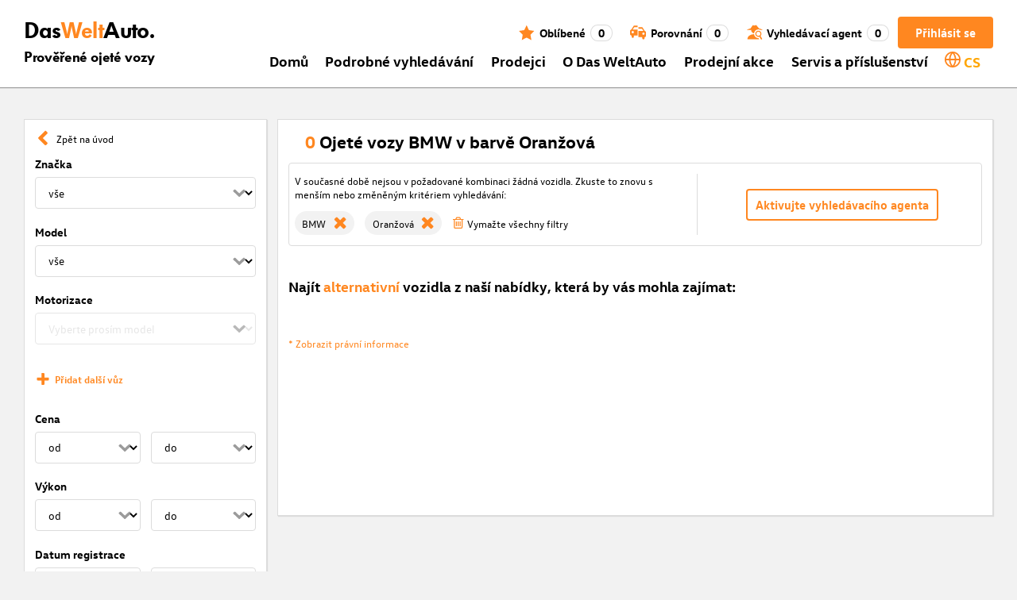

--- FILE ---
content_type: text/html; charset=utf-8
request_url: https://www.dasweltauto.cz/s/bmw/bmw-x1/oranzova
body_size: 56364
content:
<!DOCTYPE html><html lang="cs-CZ" dir="ltr" data-beasties-container><head>
    <!-- do NOT remove the tags below. they need to be present -->
    <meta property="og:site_name" content="Das WeltAuto®">
    <meta property="og:type" content="website">
    <meta property="og:url" content="https://www.dasweltauto.cz/s/bmw/bmw-x1/oranzova">
    <meta property="og:description" content="Ojeté vozy BMW v barvě Oranžová: Koupit bezpečně za nejlepší cenu » Všechny modely v prověřené kvalitě  ✓ certifikovaní dealeři ✓ Kliknout zde!">
    <meta property="og:image">
    <meta property="og:title" content="Ojeté vozy BMW v barvě Oranžová | Das WeltAuto®">
    <meta name="description" content="Ojeté vozy BMW v barvě Oranžová: Koupit bezpečně za nejlepší cenu » Všechny modely v prověřené kvalitě  ✓ certifikovaní dealeři ✓ Kliknout zde!">
    <meta name="robots" content="noindex,follow">
    <meta name="title" content="Ojeté vozy BMW v barvě Oranžová | Das WeltAuto®">
    <link rel="prev">
    <link rel="next">

    <meta charset="utf-8">
    <meta name="version" content="fe-34be53">
    <!-- DD monitoring -->
    <meta name="monitoring" content="true">
    <!-- GoogleSearchConsole token AT KK -->
    <meta name="google-site-verification" content="aGQZbSY0toQsEoYVrYgBwPm6Jhcu3BwICIt5H_mgxh8">
    <!-- GoogleSearchConsole token AT JZ -->
    <meta name="google-site-verification" content="EC0WcYwQQXpKpownd5jsfZjeCiCLkRaDI_7Vr5XMjSk">
    <!-- GoogleSearchConsole token AT FDG -->
    <meta name="google-site-verification" content="vBNcF0PChov_GZTGZ_-jtnxk30CrwFFIT6mEThiO3SY">
    <!-- GoogleSearchConsole token AT RK -->
    <meta name="google-site-verification" content="m5ZZde9ppCWjvNFNdRqh45oQtkH65su1VJnt_F0d5cI">
    <!-- Google search console verification tag for RO -->
    <meta name="google-site-verification" content="dAZpQ0kJCmyM-NlmA7UQ5wo5my9bN2eVzMOCpKGtsI4">
    <!-- Site verification tag for Improve crawling tool -->
    <meta name="ahrefs-site-verification" content="92945dcfbfc638a562629a52c034d93ff6b0e5bc26987e59e77a8a42333add35">
    <!-- Tracking-scripts for RO -->
    <meta name="facebook-domain-verification" content="153huxq33yar2gu9878wsfraceby0k">
    <!-- GoogleSearchConsole token BG -->
    <meta name="google-site-verification" content="YBwTNoOSaM6aY6clYj_9Oua6cQQse1Zy-tLEkQblRoM">
    <title>Ojeté vozy BMW v barvě Oranžová | Das WeltAuto®</title>
    <base href="/">

    <meta name="viewport" content="width=device-width, initial-scale=1">
    <link rel="icon" type="image/x-icon" href="favicon.ico?v=2">
    <link rel="manifest" href="manifest.json">
    <meta name="theme-color" content="#e5791D">
  <style>@font-face{font-family:swiper-icons;src:url(data:application/font-woff;charset=utf-8;base64,\ [base64]//wADZ2x5ZgAAAywAAADMAAAD2MHtryVoZWFkAAABbAAAADAAAAA2E2+eoWhoZWEAAAGcAAAAHwAAACQC9gDzaG10eAAAAigAAAAZAAAArgJkABFsb2NhAAAC0AAAAFoAAABaFQAUGG1heHAAAAG8AAAAHwAAACAAcABAbmFtZQAAA/gAAAE5AAACXvFdBwlwb3N0AAAFNAAAAGIAAACE5s74hXjaY2BkYGAAYpf5Hu/j+W2+MnAzMYDAzaX6QjD6/4//Bxj5GA8AuRwMYGkAPywL13jaY2BkYGA88P8Agx4j+/8fQDYfA1AEBWgDAIB2BOoAeNpjYGRgYNBh4GdgYgABEMnIABJzYNADCQAACWgAsQB42mNgYfzCOIGBlYGB0YcxjYGBwR1Kf2WQZGhhYGBiYGVmgAFGBiQQkOaawtDAoMBQxXjg/wEGPcYDDA4wNUA2CCgwsAAAO4EL6gAAeNpj2M0gyAACqxgGNWBkZ2D4/wMA+xkDdgAAAHjaY2BgYGaAYBkGRgYQiAHyGMF8FgYHIM3DwMHABGQrMOgyWDLEM1T9/w8UBfEMgLzE////P/5//f/V/xv+r4eaAAeMbAxwIUYmIMHEgKYAYjUcsDAwsLKxc3BycfPw8jEQA/[base64]/uznmfPFBNODM2K7MTQ45YEAZqGP81AmGGcF3iPqOop0r1SPTaTbVkfUe4HXj97wYE+yNwWYxwWu4v1ugWHgo3S1XdZEVqWM7ET0cfnLGxWfkgR42o2PvWrDMBSFj/IHLaF0zKjRgdiVMwScNRAoWUoH78Y2icB/yIY09An6AH2Bdu/UB+yxopYshQiEvnvu0dURgDt8QeC8PDw7Fpji3fEA4z/PEJ6YOB5hKh4dj3EvXhxPqH/SKUY3rJ7srZ4FZnh1PMAtPhwP6fl2PMJMPDgeQ4rY8YT6Gzao0eAEA409DuggmTnFnOcSCiEiLMgxCiTI6Cq5DZUd3Qmp10vO0LaLTd2cjN4fOumlc7lUYbSQcZFkutRG7g6JKZKy0RmdLY680CDnEJ+UMkpFFe1RN7nxdVpXrC4aTtnaurOnYercZg2YVmLN/d/gczfEimrE/fs/bOuq29Zmn8tloORaXgZgGa78yO9/cnXm2BpaGvq25Dv9S4E9+5SIc9PqupJKhYFSSl47+Qcr1mYNAAAAeNptw0cKwkAAAMDZJA8Q7OUJvkLsPfZ6zFVERPy8qHh2YER+3i/BP83vIBLLySsoKimrqKqpa2hp6+jq6RsYGhmbmJqZSy0sraxtbO3sHRydnEMU4uR6yx7JJXveP7WrDycAAAAAAAH//wACeNpjYGRgYOABYhkgZgJCZgZNBkYGLQZtIJsFLMYAAAw3ALgAeNolizEKgDAQBCchRbC2sFER0YD6qVQiBCv/H9ezGI6Z5XBAw8CBK/m5iQQVauVbXLnOrMZv2oLdKFa8Pjuru2hJzGabmOSLzNMzvutpB3N42mNgZGBg4GKQYzBhYMxJLMlj4GBgAYow/P/PAJJhLM6sSoWKfWCAAwDAjgbRAAB42mNgYGBkAIIbCZo5IPrmUn0hGA0AO8EFTQAA);font-weight:400;font-style:normal}:root{--swiper-theme-color: #007aff}.swiper{margin-left:auto;margin-right:auto;position:relative;overflow:hidden;list-style:none;padding:0;z-index:1;display:block}.swiper-wrapper{position:relative;width:100%;height:100%;z-index:1;display:flex;transition-property:transform;transition-timing-function:var(--swiper-wrapper-transition-timing-function, initial);box-sizing:content-box}.swiper-wrapper{transform:translateZ(0)}:root{--swiper-navigation-size: 44px}.swiper-button-prev,.swiper-button-next{position:absolute;top:var(--swiper-navigation-top-offset, 50%);width:calc(var(--swiper-navigation-size) / 44 * 27);height:var(--swiper-navigation-size);margin-top:calc(0px - (var(--swiper-navigation-size) / 2));z-index:10;cursor:pointer;display:flex;align-items:center;justify-content:center;color:var(--swiper-navigation-color, var(--swiper-theme-color))}.swiper-button-prev svg,.swiper-button-next svg{width:100%;height:100%;object-fit:contain;transform-origin:center}.swiper-button-prev{left:var(--swiper-navigation-sides-offset, 10px);right:auto}.swiper-button-prev:after,.swiper-button-next:after{font-family:swiper-icons;font-size:var(--swiper-navigation-size);text-transform:none!important;letter-spacing:0;font-variant:initial;line-height:1}.swiper-button-prev:after{content:"prev"}.swiper-button-next{right:var(--swiper-navigation-sides-offset, 10px);left:auto}.swiper-button-next:after{content:"next"}.swiper-pagination{position:absolute;text-align:center;transition:.3s opacity;transform:translateZ(0);z-index:10}.swiper-scrollbar{border-radius:var(--swiper-scrollbar-border-radius, 10px);position:relative;touch-action:none;background:var(--swiper-scrollbar-bg-color, rgba(0, 0, 0, .1))}
</style><link rel="stylesheet" href="styles-XEXQDGO7.css" media="print" onload="this.media='all'"><noscript><link rel="stylesheet" href="styles-XEXQDGO7.css"></noscript><style ng-app-id="ng">@charset "UTF-8";:root{--dwa-primary: #ff8720;--dwa-primary-variant: #e5791d;--dwa-primary-transparent: rgb(255 135 32 / 0%);--dwa-secondary: #9b9b9b;--dwa-background: #f2f2f2;--dwa-background-variant: rgb(242 242 242 / 60%);--dwa-surface-primary: #fff;--dwa-surface-primary-variant: rgb(255 255 255 / 80%);--dwa-surface-secondary: #545454;--dwa-surface-secondary-variant: rgb(0 0 0 / 25%);--dwa-surface-tertiary: #dcdcdc;--dwa-surface-tertiary-variant: #a4a4a4;--dwa-background-footer: #a9a9a9;--dwa-surface-primary-footer: #808080;--dwa-modal-backdrop: rgb(0 0 0 / 80%);--dwa-on-primary: #fff;--dwa-on-secondary: #fff;--dwa-on-surface-primary: #000;--dwa-on-surface-secondary: #dcdcdc;--dwa-on-surface-tertiary: #9b9b9b;--daw-on-surface-footer: #fff;--dwa-error: #e40a3c;--dwa-disabled: #dcdcdc;--dwa-disabled-surface: rgb(60 60 60 / 50%);--dwa-border: #dcdcdc;--dwa-border-footer: #646464;--dwa-shadow: #dcdcdc;--dwa-shadow-variant: #9b9b9b;--dwa-bright: #fff;--dwa-placeholder: #dcdcdc;--dwa-comparison: #8994a0;--nav-icon-hover-color: var(--dwa-primary-variant);--nav-icon-color: var(--dwa-primary);--nav-text-color: var(--dwa-primary);--mdc-dialog-container-color: transparent}@font-face{font-family:Logo;font-weight:400;font-style:normal;font-display:swap;src:url(/assets/fonts/dwa/VWHeadlineOT-Book.woff2) format("woff2"),url(/assets/fonts/dwa/VWHeadlineOT-Book.woff) format("woff"),url(/assets/fonts/dwa/VWHeadlineOT-Book.ttf) format("truetype")}@font-face{font-family:Logo;font-weight:700;font-style:normal;font-display:swap;src:url(/assets/fonts/dwa/VWHeadlineOT-Black.woff2) format("woff2"),url(/assets/fonts/dwa/VWHeadlineOT-Black.woff) format("woff"),url(/assets/fonts/dwa/VWHeadlineOT-Black.ttf) format("truetype")}@font-face{font-family:Text;font-weight:400;font-style:normal;font-display:swap;src:url(/assets/fonts/dwa/VWTextWeb-Regular.woff2) format("woff2"),url(/assets/fonts/dwa/VWTextWeb-Regular.woff) format("woff"),url(/assets/fonts/dwa/VWTextWeb-Regular.ttf) format("truetype")}@font-face{font-family:Text;font-weight:700;font-style:normal;font-display:swap;src:url(/assets/fonts/dwa/VWTextWeb-Bold.woff2) format("woff2"),url(/assets/fonts/dwa/VWTextWeb-Bold.woff) format("woff"),url(/assets/fonts/dwa/VWTextWeb-Bold.ttf) format("truetype")}@font-face{font-family:Head;font-weight:400;font-style:normal;font-display:swap;src:url(/assets/fonts/dwa/VWHeadWeb-Regular.woff2) format("woff2"),url(/assets/fonts/dwa/VWHeadWeb-Regular.woff) format("woff"),url(/assets/fonts/dwa/VWHeadWeb-Regular.ttf) format("truetype")}@font-face{font-family:Head;font-weight:700;font-style:normal;font-display:swap;src:url(/assets/fonts/dwa/VWHeadWeb-Bold.woff2) format("woff2"),url(/assets/fonts/dwa/VWHeadWeb-Bold.woff) format("woff"),url(/assets/fonts/dwa/VWHeadWeb-Bold.ttf) format("truetype")}@font-face{font-family:Sharp-Distress-Black;font-weight:400;font-style:normal;font-display:swap;src:url(/assets/fonts/Sharp-Distress-Black.woff2) format("woff2"),url(/assets/fonts/Sharp-Distress-Black.woff) format("woff"),url(/assets/fonts/Sharp-Distress-Black.ttf) format("truetype")}@media (min-width: 320px) and (max-width: 1023px){.desktop-only{display:none!important}}@media (min-width: 1024px){.mobile-only{display:none!important}}@media (min-width: 768px) and (max-width: 1023px){.tablet-only{display:none}}@media (min-width: 768px){.mobile-alternative-only{display:none}}@media (min-width: 320px) and (max-width: 767px){.desktop-alternative-only{display:none}}.visuallyhidden{display:none;flex:0 0 100%;margin:0!important;width:100%;height:0;overflow:hidden;line-height:0}.hidden{display:none!important}.icon-search:before{display:inline-block;margin:0 6px 0 0;content:""}.center-content{display:flex;align-items:center}.cursor-action{cursor:pointer}.back-button-favorites{display:inline-flex;align-items:center;margin-bottom:1em}.back-button-favorites dwa-svg-icon{margin-right:.5em}.back-button-favorites+h1{margin-top:0}svg use{pointer-events:none}.dwa-hidden-new-fe{display:none}*:focus{outline:none}.dwa-inline-flex-align-center{display:inline-flex;align-items:center}.finance-calc-inner a{color:var(--dwa-primary);font-weight:700}.finance-calc-inner a:hover{color:var(--dwa-primary-variant)}.cms-landing-page-container a{transition:color .1s ease-in-out;color:var(--dwa-primary)}.custom-style{border-left:5px solid var(--dwa-primary-variant);background-color:var(--dwa-surface-secondary);color:#fff}.custom-style button{background-color:var(--dwa-surface-secondary);color:var(--dwa-primary-variant)}.custom-style .mat-mdc-button.mat-mdc-snack-bar-action:not(:disabled):hover{--mat-text-button-state-layer-color: unset;--mat-text-button-ripple-color: unset}.image-swiper-modal mat-dialog-container{background-color:var(--dwa-modal-backdrop);padding-top:0}.dealer-search-modal mat-dialog-container{padding:0}main{display:block;margin:0 auto;padding:2.35%;width:100%;max-width:1400px;min-height:500px}@media (min-width: 320px) and (max-width: 767px){main{padding:0}}@media (min-width: 1440px){main{padding:0}}body{margin:0;background:var(--dwa-background);padding:0;overflow-x:hidden}hr{margin:1em 0;border:none;border-bottom:1px solid var(--dwa-secondary)}button,a.action-link-prim,a.action-link-sec{display:inline-flex;align-items:center;justify-content:center;transition:background .1s ease-in-out,color .1s ease-in-out,border .1s ease-in-out;border:2px solid var(--dwa-primary);border-radius:4px;background:var(--dwa-surface-primary);cursor:pointer;padding:0 10px;min-width:120px;min-height:40px;color:var(--dwa-primary);font-family:Text,sans-serif;font-size:16px;font-weight:700}@media (min-width: 768px) and (max-width: 1023px){button,a.action-link-prim,a.action-link-sec{min-height:40px}}@media (min-width: 1024px) and (max-width: 1439px){button,a.action-link-prim,a.action-link-sec{min-height:40px}}@media (min-width: 1440px){button,a.action-link-prim,a.action-link-sec{min-height:40px}}button span,a.action-link-prim span,a.action-link-sec span{color:var(--dwa-primary)}button:hover,a.action-link-sec:hover{border-color:var(--dwa-primary-variant);color:var(--dwa-primary-variant)}button:hover span,a.action-link-sec:hover span{color:var(--dwa-primary-variant)}button.action,a.action-link-prim{background:var(--dwa-primary);color:var(--dwa-on-primary)}button.action:hover,a.action-link-prim:hover{border-color:var(--dwa-primary-variant);background:var(--dwa-primary-variant);color:var(--dwa-on-primary)}button.action:hover svg,a.action-link-prim:hover svg{fill:var(--dwa-on-primary)}button.action:hover span,a.action-link-prim:hover span{color:var(--dwa-on-primary)}button.action svg,a.action-link-prim svg{fill:var(--dwa-on-primary)}button.action span,a.action-link-prim span{color:var(--dwa-on-primary)}.plain-button,.plain-button-bold{border:none;background:transparent;padding:0;min-width:auto;min-height:auto;color:transparent;font-size:inherit;font-weight:inherit}.plain-button span,.plain-button-bold span{color:var(--dwa-on-surface-primary)}.plain-button-bold{font-weight:700}button.link-button{border:none;background:transparent;padding:0;min-width:auto;min-height:auto;color:var(--dwa-on-surface-primary);font-size:inherit;font-weight:inherit}button.link-button:hover,button.link-button:hover h3,button.link-button:hover span,button.link-button:hover .dwa-orange{color:var(--dwa-primary-variant)}button.link-button:hover svg{fill:var(--dwa-primary-variant);color:var(--dwa-primary-variant)}button.link-button h3,button.link-button span{transition:color .1s ease-in-out;color:var(--dwa-on-surface-primary)}button.link-button svg{transition:fill .1s ease-in-out;fill:var(--dwa-primary);color:var(--dwa-primary)}button.gm-ui-hover-effect,button.gm-control-active{min-width:0}textarea,select{appearance:none;border:1px solid var(--dwa-border);border-radius:4px;padding:5px;width:100%;height:40px;color:var(--dwa-on-surface-primary);font-family:Text,sans-serif;font-size:14px}@media (min-width: 768px) and (max-width: 1023px){textarea,select{height:40px;font-size:14px}}@media (min-width: 1024px) and (max-width: 1439px){textarea,select{height:40px;font-size:14px}}@media (min-width: 1440px){textarea,select{border:1px solid var(--dwa-border);height:40px;font-size:16px}}dwa-finance-calc-dialog textarea,dwa-finance-calc-dialog select{font-size:14px}select{outline:none;background-attachment:scroll;background-color:var(--dwa-surface-primary);background-image:url([data-uri]);background-position:calc(100% - 12px) center;background-repeat:no-repeat;background-size:16px;padding:0 40px 0 12px}@media (min-width: 320px) and (max-width: 767px){select{padding-right:0}}@media (min-width: 320px) and (max-width: 767px){select:active,textarea:active,input[type=text]:active,input[type=email]:active,input[type=tel]:active,input[type=number]:active,input[type=date]:active{font-size:16px!important}}select:disabled.loading-select{background:none}select::-ms-expand{display:none}select:focus::-ms-value{background:transparent;color:inherit}select:-moz-focusring{text-shadow:0 0 0 var(--dwa-shadow);color:transparent}input[type=text],input[type=email],input[type=tel],input[type=number],input[type=date]{appearance:none;outline:none;border:1px solid var(--dwa-border);border-radius:4px;padding:0 1em;height:40px;text-overflow:ellipsis;color:var(--dwa-on-surface-primary);font-family:Text,sans-serif;font-size:14px}@media (min-width: 768px) and (max-width: 1023px){input[type=text],input[type=email],input[type=tel],input[type=number],input[type=date]{height:40px;font-size:14px}}@media (min-width: 1024px) and (max-width: 1439px){input[type=text],input[type=email],input[type=tel],input[type=number],input[type=date]{height:40px;font-size:14px}}@media (min-width: 1440px){input[type=text],input[type=email],input[type=tel],input[type=number],input[type=date]{border:1px solid var(--dwa-border);height:40px;font-size:16px}}input[type=text]::-ms-clear,input[type=email]::-ms-clear,input[type=tel]::-ms-clear,input[type=number]::-ms-clear,input[type=date]::-ms-clear{display:none}dwa-finance-calc-dialog input[type=text],dwa-finance-calc-dialog input[type=email],dwa-finance-calc-dialog input[type=tel],dwa-finance-calc-dialog input[type=number],dwa-finance-calc-dialog input[type=date]{font-size:14px}label.dwa-checkbox{display:block;position:relative;margin-right:1em;margin-bottom:8px;cursor:pointer}label.dwa-checkbox{margin-left:25px}@media (min-width: 768px) and (max-width: 1023px){label.dwa-checkbox{margin-left:22px}}@media (min-width: 1024px) and (max-width: 1439px){label.dwa-checkbox{margin-left:22px}}@media (min-width: 1440px){label.dwa-checkbox{margin-left:25px}}label.dwa-checkbox{text-indent:-25px}@media (min-width: 768px) and (max-width: 1023px){label.dwa-checkbox{text-indent:-22px}}@media (min-width: 1024px) and (max-width: 1439px){label.dwa-checkbox{text-indent:-22px}}@media (min-width: 1440px){label.dwa-checkbox{text-indent:-25px}}@media (min-width: 1024px){label.dwa-checkbox{margin-bottom:11px}}label.dwa-checkbox input{display:none}label.dwa-checkbox input+span:before{display:inline-block;margin-right:7px;border:1px solid var(--dwa-border);width:12px;height:12px;overflow:visible;vertical-align:text-bottom;text-align:center;line-height:6px;color:var(--dwa-primary);content:""}@media (min-width: 768px){label.dwa-checkbox input+span:before{width:15px;height:15px}}@media (min-width: 1440px){label.dwa-checkbox input+span:before{position:relative;top:2px;width:17px;height:17px;line-height:15px}}label.dwa-checkbox input:disabled+span{color:var(--dwa-disabled)}label.dwa-checkbox input:checked+span{color:var(--dwa-on-surface-primary)}label.dwa-checkbox input:checked+span:before{background:var(--dwa-surface-primary) url([data-uri]) no-repeat scroll center}label.dwa-checkbox input:checked+span:before{background-size:12px 12px}@media (min-width: 768px) and (max-width: 1023px){label.dwa-checkbox input:checked+span:before{background-size:15px 15px}}@media (min-width: 1024px) and (max-width: 1439px){label.dwa-checkbox input:checked+span:before{background-size:15px 15px}}@media (min-width: 1440px){label.dwa-checkbox input:checked+span:before{background-size:17px 17px}}body{font-family:Text,sans-serif;font-size:14px}@media (min-width: 1024px) and (max-width: 1439px){body{font-size:13px}}h1,h2,h3{font-family:Head,sans-serif;font-weight:700}h1.no-top-margin,h2.no-top-margin,h3.no-top-margin{margin-top:0}h2{margin:22px 0 5px;font-size:18px}h3{font-size:14px}@media (min-width: 768px){h3{font-size:16px}}@media (min-width: 1440px){h3{font-size:18px}}label:not(.rb-label){font-family:Head,sans-serif;font-size:14px;font-weight:700}@media (min-width: 1440px){label:not(.rb-label){font-size:16px}}label:not(.rb-label) span{font-family:Text,sans-serif}dwa-finance-calc-dialog label:not(.rb-label){font-size:14px;font-weight:unset}.bold{font-weight:700}.dwa-orange-background{background:var(--dwa-primary)}.item-selected-bar{border-left-color:var(--dwa-primary)}.error-message{text-align:left;color:var(--dwa-error)}.disabled{color:var(--dwa-disabled)!important;pointer-events:none!important}.disabled a,.disabled a:visited{color:var(--dwa-disabled)!important}.disabled dwa-svg-icon svg{color:var(--dwa-disabled)!important;fill:var(--dwa-disabled)!important}.disabled .badge{color:var(--dwa-disabled)!important}.disabled button{border-color:var(--dwa-disabled)!important;background:var(--dwa-disabled)!important;color:var(--dwa-surface-primary)!important}button.disabled{border-color:var(--dwa-disabled)!important;background:var(--dwa-disabled)!important;color:var(--dwa-surface-primary)!important;pointer-events:none!important}button.disabled dwa-svg-icon svg{fill:var(--dwa-surface-primary)!important}button:disabled{border-color:var(--dwa-disabled)!important;background:var(--dwa-disabled)!important;color:var(--dwa-surface-primary)!important;pointer-events:none!important}select:disabled,option:disabled,label:disabled{color:var(--dwa-disabled)!important;pointer-events:none!important}select:disabled dwa-svg-icon,option:disabled dwa-svg-icon,label:disabled dwa-svg-icon{color:var(--dwa-disabled)!important;fill:var(--dwa-disabled)!important}select[disabled]::-ms-value{color:var(--dwa-disabled)!important;pointer-events:none!important}.grey-clickable a,.grey-clickable a:visited{color:var(--dwa-disabled)!important}.grey-clickable dwa-svg-icon svg{color:var(--dwa-disabled)!important;fill:var(--dwa-disabled)!important}.grey-clickable button{border-color:var(--dwa-disabled)!important;background:var(--dwa-disabled)!important;color:var(--dwa-surface-primary)!important}.grey-out{opacity:.2;background-color:var(--dwa-disabled);pointer-events:none}.grey-out-light{opacity:.2;pointer-events:none}input::placeholder{color:var(--dwa-placeholder)}a{transition:color .1s ease-in-out;cursor:pointer;text-decoration:none;color:var(--dwa-on-surface-primary)}a:hover,a:hover h3,a:hover span,a:hover .dwa-orange{color:var(--dwa-primary-variant)}a:hover svg{fill:var(--dwa-primary-variant)}a:hover .svg-icon-hover-front{opacity:1}a:hover .svg-icon-hover-back{opacity:0}a h3,a span{transition:color .1s ease-in-out;color:var(--dwa-on-surface-primary)}a svg{transition:fill .1s ease-in-out;fill:var(--dwa-primary)}a .svg-icon-hover-front{transition:opacity .1s ease-in-out;opacity:0}a .svg-icon-hover-back{transition:opacity .1s ease-in-out;opacity:1}.dwa-orange,.dwa-orange.link-button{transition:color .1s ease-in-out;color:var(--dwa-primary)}.dwa-orange a,.dwa-orange h3,.dwa-orange span,.dwa-orange dwa-svg-icon,.dwa-orange.link-button a,.dwa-orange.link-button h3,.dwa-orange.link-button span,.dwa-orange.link-button dwa-svg-icon{transition:color .1s ease-in-out;color:var(--dwa-primary)}.dwa-orange:hover,.dwa-orange.link-button:hover{color:var(--dwa-primary-variant)}.dwa-orange:hover a,.dwa-orange:hover h3,.dwa-orange:hover span,.dwa-orange:hover dwa-svg-icon,.dwa-orange.link-button:hover a,.dwa-orange.link-button:hover h3,.dwa-orange.link-button:hover span,.dwa-orange.link-button:hover dwa-svg-icon{color:var(--dwa-primary-variant)}.dwa-black{transition:color .1s ease-in-out;color:var(--dwa-on-surface-primary)}.dwa-black:hover{color:var(--dwa-primary)}a.dwa-no-hover,a.dwa-no-hover:hover,a.dwa-no-hover:hover h3,a.dwa-no-hover:hover span{color:var(--dwa-on-surface-primary)}a.dwa-no-hover:hover svg{fill:var(--dwa-primary)}a.dwa-no-hover:hover .dwa-orange{color:var(--dwa-primary)}.dwa-standard-hover{transition:color .1s ease-in-out;color:var(--dwa-on-surface-primary)}.dwa-standard-hover:hover{color:var(--dwa-primary-variant)}.dwa-standard-hover:hover svg{fill:var(--dwa-primary-variant)}.dwa-standard-hover svg{transition:fill .1s ease-in-out;color:var(--dwa-primary);fill:var(--dwa-primary)}.bar{transition:border .1s ease-in-out;border-left:solid 5px transparent}.bar:hover{border-left-color:var(--dwa-primary)}legend{display:table;padding:0}fieldset{margin:0;border:0;padding:.01em 0 0;min-width:0}body:not(:-moz-handler-blocked) fieldset{display:table-cell}html{box-sizing:border-box}*,*:before,*:after{box-sizing:inherit}.dwa-map-container{border:1px solid var(--dwa-shadow);box-shadow:1px 1px 1px var(--dwa-shadow);background:var(--dwa-surface-primary);padding:1em}@media (min-width: 1440px){.dwa-map-container{padding:2em}}.dwa-map-container:after{display:block;clear:both;content:" "}.dwa-map-container:empty{margin:0;padding:0}.dwa-map-container.padding-less{padding:0}@media (width <= 767px){.cms-content iframe.embed-media{width:100%;height:100%;aspect-ratio:16/9}}.cms-content iframe.embed-media.fixed-ratio{width:100%;height:100%;aspect-ratio:16/9}.cms-content dwa-cms-carousel .swiper-slide{height:auto}.cms-content dwa-cms-carousel .slide{display:flex;flex-direction:column;gap:20px;justify-content:space-between;height:100%}.cms-content .mosaic-grid-row{position:relative;margin-right:-15px;margin-left:-15px}.cms-content .mosaic-grid-row:after{clear:both}.cms-content .mosaic-grid-row:after,.cms-content .mosaic-grid-row:before{display:table;content:" "}.cms-content body.mosaic-enabled.no-portlet-columns .outer-wrapper>.container .mosaic-grid-row .mosaic-innergrid-row:after,.cms-content body.mosaic-enabled.no-portlet-columns .outer-wrapper>.container .mosaic-grid-row .mosaic-innergrid-row:before{display:table;content:" "}.cms-content body.template-layout.no-portlet-columns .outer-wrapper>.container .mosaic-grid-row .mosaic-innergrid-row:after,.cms-content body.template-layout.no-portlet-columns .outer-wrapper>.container .mosaic-grid-row .mosaic-innergrid-row:before{display:table;content:" "}.cms-content body.mosaic-enabled.no-portlet-columns .outer-wrapper>.container .mosaic-grid-row .mosaic-innergrid-row:after,.cms-content body.template-layout.no-portlet-columns .outer-wrapper>.container .mosaic-grid-row .mosaic-innergrid-row:after{clear:both}.cms-content body.mosaic-enabled.no-portlet-columns .outer-wrapper>.container,.cms-content body.template-layout.no-portlet-columns .outer-wrapper>.container{width:auto}.cms-content body.mosaic-enabled.no-portlet-columns .outer-wrapper>.container .mosaic-grid-row,.cms-content body.template-layout.no-portlet-columns .outer-wrapper>.container .mosaic-grid-row{margin-right:auto;margin-left:auto}.cms-content body.mosaic-enabled.no-portlet-columns .outer-wrapper>.container .mosaic-grid-row .mosaic-innergrid-row,.cms-content body.template-layout.no-portlet-columns .outer-wrapper>.container .mosaic-grid-row .mosaic-innergrid-row{margin-right:-15px;margin-left:-15px;width:auto}.cms-content body.mosaic-enabled.no-portlet-columns .outer-wrapper>.container .mosaic-grid-row-fluid,.cms-content body.template-layout.no-portlet-columns .outer-wrapper>.container .mosaic-grid-row-fluid{margin-right:-15px;margin-left:-15px;padding-right:15px;padding-left:15px;width:auto;max-width:none}.cms-content li:not(:last-child){margin-bottom:.4em}.cms-content ol{list-style:none;counter-reset:cms-ol-counter}.cms-content ol li{counter-increment:cms-ol-counter}.cms-content ol li:before{font-weight:700;content:counter(cms-ol-counter) ". "}.cms-content .mosaic-width-full{position:relative;float:left;padding-right:15px;padding-left:15px;width:100%;min-height:1px}.cms-content .mosaic-width-half,.cms-content .mosaic-width-quarter,.cms-content .mosaic-width-three-quarters,.cms-content .mosaic-width-third,.cms-content .mosaic-width-two-thirds{position:relative;padding-right:15px;padding-left:15px;min-height:1px}.cms-content .mosaic-enabled .mosaic-width-full{position:relative;float:left;padding-right:15px;padding-left:15px;width:100%;min-height:1px}.cms-content .mosaic-enabled .mosaic-width-half{position:relative;float:left;padding-right:15px;padding-left:15px;width:50%;min-height:1px}.cms-content .mosaic-enabled .mosaic-width-quarter{position:relative;float:left;padding-right:15px;padding-left:15px;width:25%;min-height:1px}.cms-content .mosaic-enabled .mosaic-width-three-quarters{position:relative;float:left;padding-right:15px;padding-left:15px;width:75%;min-height:1px}.cms-content .mosaic-enabled .mosaic-width-third{position:relative;float:left;padding-right:15px;padding-left:15px;width:33.3333%;min-height:1px}.cms-content .mosaic-enabled .mosaic-width-two-thirds{position:relative;float:left;padding-right:15px;padding-left:15px;width:66.6667%;min-height:1px}.cms-content h1.documentFirstHeading{border:initial;text-transform:uppercase}.cms-content .orange{color:var(--dwa-primary)}.cms-content .mosaic-row-light-grey-background,.cms-content .mosaic-row-white-background{padding:15px}.cms-content .mosaic-row-light-grey-background{background-color:var(--dwa-background)}.cms-content .mosaic-row-light-grey-background h1,.cms-content .mosaic-row-white-background h1{margin:0 0 30px;line-height:32.5px;color:var(--dwa-primary);font-family:Head,sans-serif;font-size:26px;font-weight:700}.cms-content .mosaic-tile-space-before{margin-top:2em}.cms-content .mosaic-tile-space-after{margin-bottom:2em}.cms-content .mosaic-row-border{place-content:center center;border:1px solid var(--dwa-border);padding:20px}.cms-content .mosaic-tile img{display:block;width:100%;height:100%;overflow:hidden}.cms-content .mosaic-tile-padding-h-lg{padding:0 40%}.cms-content .mosaic-tile-padding-h-md{padding:0 31.80328%}.cms-content .mosaic-tile-padding-h-sm{padding:0 23.27869%}.cms-content .mosaic-tile-padding-f-sm{padding:7%}.cms-content .mosaic-tile-padding-f-md{padding:15%}.cms-content .mosaic-tile-padding-f-lg{padding:25%}.cms-content .mosaic-tile-card{transition:.3s;box-shadow:0 4px 8px 0 var(--dwa-shadow);padding:20px}.cms-content .mosaic-tile-card:hover{box-shadow:0 8px 16px 0 var(--dwa-shadow)}.cms-content .mosaic-tile-card-orange{transition:.3s;box-shadow:0 4px 8px 0 var(--dwa-shadow);background-color:var(--dwa-primary);padding:20px;color:var(--dwa-surface-primary)}.cms-content .mosaic-tile-card-orange:hover{box-shadow:0 8px 16px 0 var(--dwa-shadow)}.cms-content .mosaic-tile-card-orange h1,.cms-content .mosaic-tile-card-orange h2,.cms-content .mosaic-tile-card-orange h3,.cms-content .mosaic-tile-card-orange h4,.cms-content .mosaic-tile-card-orange h5{color:var(--dwa-surface-primary)}.cms-content .mosaic-tile-padding-5{padding:5px}.cms-content .mosaic-row-dwa-card,.cms-content .mosaic-row-dwa-card-small,.cms-content .mosaic-tile-dwa-card,.cms-content .mosaic-row-dwa-card-static{margin:20px 0;border:1px solid var(--dwa-border);box-shadow:1px 1px 1px var(--dwa-shadow);background:var(--dwa-surface-primary)}.cms-content .mosaic-row-dwa-card:first-child,.cms-content .mosaic-row-dwa-card-small:first-child,.cms-content .mosaic-tile-dwa-card:first-child,.cms-content .mosaic-row-dwa-card-static:first-child{margin-top:0}.cms-content .mosaic-row-dwa-card-static>div.mosaic-width-full{padding:1em}.cms-content div.template-layout .mosaic-row-dwa-card-small .mosaic-grid-cell{padding-top:0;padding-bottom:0}.cms-content div.mosaic-row-dwa-card-small{padding:2em 4em}.cms-content div.mosaic-row-dwa-card-small div{padding-top:0;padding-bottom:0}.cms-content div.mosaic-row-dwa-card-small .mosaic-IRichTextWithTeaser-text-tile{margin-top:11px}.cms-content div.mosaic-row-dwa-card-small .separator-line{margin:10px 0}.cms-content div.mosaic-row-dwa-card-small .blog-post-navigation{padding-bottom:20px}.cms-content div.mosaic-row-dwa-card-small .publication-date{display:block;margin-bottom:12px}.cms-content div.mosaic-grid-cell,.cms-content div.mosaic-panel div.mosaic-grid-cell,.cms-content div.mosaic-panel div.mosaic-width-full,.cms-content div.mosaic-width-full,.cms-content div.template-layout div.mosaic-grid-cell,.cms-content div.template-layout div.mosaic-width-full{padding:1em}.cms-content .mosaic-tile-float-left{float:left}.cms-content .mosaic-tile-float-right{float:right}.cms-content .mosaic-row-remove-padding div.mosaic-grid-cell,.cms-content div.template-layout .mosaic-row-remove-padding div.mosaic-grid-cell{padding:0}.cms-content .mosaic-tile-margin-small{margin:0 10px}.cms-content .mosaic-tile-remove-h-padding{margin-top:-1em;margin-bottom:-1em}.cms-content .mosaic-grid-row.mosaic-row-remove-margin-h{margin:20px 0}.cms-content .mosaic-grid-row.mosaic-row-remove-margin-h .mosaic-grid-cell{padding:0}.cms-content .mosaic-row-read-more-container{display:none}.cms-content .mosaic-row-read-more-container.toggle-fade-in{display:inherit;animation:fadeIn 1s}.cms-content .mosaic-row-display-none{display:none}.cms-content .container,.cms-content .container-fluid{margin-right:auto;margin-left:auto;padding-right:15px;padding-left:15px}.cms-content .row{margin-right:-15px;margin-left:-15px}.cms-content .row:after,.cms-content .row:before{display:table;content:" "}.cms-content .col-lg-1,.cms-content .col-lg-2,.cms-content .col-lg-3,.cms-content .col-lg-4,.cms-content .col-lg-5,.cms-content .col-lg-6,.cms-content .col-lg-7,.cms-content .col-lg-8,.cms-content .col-lg-9,.cms-content .col-lg-10,.cms-content .col-lg-11,.cms-content .col-lg-12,.cms-content .col-md-1,.cms-content .col-md-2,.cms-content .col-md-3,.cms-content .col-md-4,.cms-content .col-md-5,.cms-content .col-md-6,.cms-content .col-md-7,.cms-content .col-md-8,.cms-content .col-md-9,.cms-content .col-md-10,.cms-content .col-md-11,.cms-content .col-md-12,.cms-content .col-sm-1,.cms-content .col-sm-2,.cms-content .col-sm-3,.cms-content .col-sm-4,.cms-content .col-sm-5,.cms-content .col-sm-6,.cms-content .col-sm-7,.cms-content .col-sm-8,.cms-content .col-sm-9,.cms-content .col-sm-10,.cms-content .col-sm-11,.cms-content .col-sm-12,.cms-content .col-xs-1,.cms-content .col-xs-2,.cms-content .col-xs-3,.cms-content .col-xs-4,.cms-content .col-xs-5,.cms-content .col-xs-6,.cms-content .col-xs-7,.cms-content .col-xs-8,.cms-content .col-xs-9,.cms-content .col-xs-10,.cms-content .col-xs-11,.cms-content .col-xs-12{position:relative;padding-right:15px;padding-left:15px;min-height:1px}.cms-content .col-xs-1,.cms-content .col-xs-2,.cms-content .col-xs-3,.cms-content .col-xs-4,.cms-content .col-xs-5,.cms-content .col-xs-6,.cms-content .col-xs-7,.cms-content .col-xs-8,.cms-content .col-xs-9,.cms-content .col-xs-10,.cms-content .col-xs-11{float:left}.cms-content .col-xs-12{float:left;width:100%}.cms-content .col-xs-11{width:91.66666667%}.cms-content .col-xs-10{width:83.33333333%}.cms-content .col-xs-9{width:75%}.cms-content .col-xs-8{width:66.66666667%}.cms-content .col-xs-7{width:58.33333333%}.cms-content .col-xs-6{width:50%}.cms-content .col-xs-5{width:41.66666667%}.cms-content .col-xs-4{width:33.33333333%}.cms-content .col-xs-3{width:25%}.cms-content .col-xs-2{width:16.66666667%}.cms-content .col-xs-1{width:8.33333333%}.cms-content .col-xs-pull-12{right:100%}.cms-content .col-xs-pull-11{right:91.66666667%}.cms-content .col-xs-pull-10{right:83.33333333%}.cms-content .col-xs-pull-9{right:75%}.cms-content .col-xs-pull-8{right:66.66666667%}.cms-content .col-xs-pull-7{right:58.33333333%}.cms-content .col-xs-pull-6{right:50%}.cms-content .col-xs-pull-5{right:41.66666667%}.cms-content .col-xs-pull-4{right:33.33333333%}.cms-content .col-xs-pull-3{right:25%}.cms-content .col-xs-pull-2{right:16.66666667%}.cms-content .col-xs-pull-1{right:8.33333333%}.cms-content .col-xs-pull-0{right:auto}.cms-content .col-xs-push-12{left:100%}.cms-content .col-xs-push-11{left:91.66666667%}.cms-content .col-xs-push-10{left:83.33333333%}.cms-content .col-xs-push-9{left:75%}.cms-content .col-xs-push-8{left:66.66666667%}.cms-content .col-xs-push-7{left:58.33333333%}.cms-content .col-xs-push-6{left:50%}.cms-content .col-xs-push-5{left:41.66666667%}.cms-content .col-xs-push-4{left:33.33333333%}.cms-content .col-xs-push-3{left:25%}.cms-content .col-xs-push-2{left:16.66666667%}.cms-content .col-xs-push-1{left:8.33333333%}.cms-content .col-xs-push-0{left:auto}.cms-content .col-xs-offset-12{margin-left:100%}.cms-content .col-xs-offset-11{margin-left:91.66666667%}.cms-content .col-xs-offset-10{margin-left:83.33333333%}.cms-content .col-xs-offset-9{margin-left:75%}.cms-content .col-xs-offset-8{margin-left:66.66666667%}.cms-content .col-xs-offset-7{margin-left:58.33333333%}.cms-content .col-xs-offset-6{margin-left:50%}.cms-content .col-xs-offset-5{margin-left:41.66666667%}.cms-content .col-xs-offset-4{margin-left:33.33333333%}.cms-content .col-xs-offset-3{margin-left:25%}.cms-content .col-xs-offset-2{margin-left:16.66666667%}.cms-content .col-xs-offset-1{margin-left:8.33333333%}.cms-content .col-xs-offset-0{margin-left:0}.cms-content .clearfix:after,.cms-content .clearfix:before{display:table;content:" "}.cms-content .container-fluid:after,.cms-content .container-fluid:before{display:table;content:" "}.cms-content .container:after,.cms-content .container:before{display:table;content:" "}.cms-content .clearfix:after,.cms-content .container-fluid:after,.cms-content .container:after,.cms-content .row:after{clear:both}.cms-content .center-block{display:block;margin-right:auto;margin-left:auto}.cms-content .pull-right{float:right!important}.cms-content .pull-left{float:left!important}.cms-content .hide{display:none!important}.cms-content .show{display:block!important}.cms-content .invisible{visibility:hidden}.cms-content .text-hide{border:0;background-color:transparent;text-shadow:none;color:transparent;font:0/0}.cms-content .hidden{display:none!important}.cms-content .affix{position:fixed}.cms-content h1,.cms-content h2,.cms-content h3{text-align:left;font-family:Head,serif;font-weight:700}.cms-content h1{font-size:2em}.cms-content h2{margin:10px 0 12px;text-align:left;line-height:24px;font-size:22px}.cms-content h3{font-size:16px}.cms-content h4{font-size:14px}.cms-content h1,.cms-content h2,.cms-content h3,.cms-content h4,.cms-content h5{margin:0 0 10px}.cms-content .mce-campaign-footer-style{font-size:12px}.cms-content .tile{margin-bottom:20px}.cms-content .tile a h3:hover,.cms-content .tile a span:hover{color:var(--dwa-primary-variant)}.cms-content .tile .image-container{overflow:hidden}.cms-content .tile .image-container img{backface-visibility:hidden;-moz-transition:-moz-transform 1s ease;-ms-transition:-ms-transform 1s ease;-webkit-transition:-webkit-transform 1s ease;-o-transition:-o-transform 1s ease;transition:transform 1s ease}.cms-content .tile .image-container img:hover{-moz-transform:scale(1.05);-webkit-transform:scale(1.05);-o-transform:scale(1.05);-ms-transform:scale(1.05);transform:scale(1.05)}.cms-content .tile span{white-space:pre-line}.cms-content .tile.text-layout a{text-decoration:none;font-size:13px}.cms-content .tile.text-layout a h3,.cms-content .tile.text-layout a span{transition:color .2s ease-in-out;color:var(--dwa-on-surface-primary)}.cms-content .tile.text-layout a>h3{margin:.5em 0;color:var(--dwa-on-surface-primary);font-family:Head,serif;font-size:18px;font-weight:700}.cms-content .tile.text-layout a>span{margin-top:5px;padding-right:35px;color:var(--dwa-primary)}.cms-content .tile.text-layout :hover h3,.cms-content .tile.text-layout :hover span{color:var(--dwa-primary-variant)}.cms-content .tile.title-top .item-title{text-transform:uppercase;color:var(--dwa-on-surface-primary);font-size:20px}.cms-content .tile.title-top .item-title.tile-banner{position:relative;opacity:.75;z-index:100;margin-bottom:-40px;background:var(--dwa-surface-primary);text-align:center;line-height:40px;font-size:18px}.cms-content .tile.button-layout a.outer{display:flex;flex-flow:column;padding:0 10px;width:100%;text-align:center;color:var(--dwa-on-surface-primary)}.cms-content .tile.button-layout a.outer:link,.cms-content .tile.button-layout a.outer:visited{color:var(--dwa-on-surface-primary)}.cms-content .tile.button-layout a.outer .image-container{margin:0 auto;width:80%}.cms-content .tile.button-layout a.outer .text-container{margin:0 auto 10px;width:80%}.cms-content .tile.button-layout a.outer .text-container h3{margin:16px 0 .2em;text-align:center}.cms-content .tile.button-layout a.outer button{margin:auto 0 0}.cms-content .tile.button-layout-v2{display:flex;margin-bottom:0;height:auto}.cms-content .tile.button-layout-v2 a.outer{display:flex;flex-flow:column;padding:0;width:100%;text-align:center}.cms-content .tile.button-layout-v2 a.outer .image-container{margin:0 auto;width:80%}.cms-content .tile.button-layout-v2 a.outer .text-container{margin:0 auto 10px;width:80%}.cms-content .tile.button-layout-v2 a.outer .text-container h3{margin:16px 0 .2em;text-align:center}.cms-content .tile.button-layout-v2 a.outer button{margin:auto 0 0}.cms-content .tile.campaign-layout{border:1px solid var(--dwa-border);padding:20px;overflow:hidden}.cms-content .tile.campaign-layout a.outer{position:relative}.cms-content .tile.campaign-layout a.outer div{float:left;margin-left:20px}.cms-content .tile.campaign-layout a.outer .image-container{width:45%}.cms-content .tile.button-layout,.cms-content .tile.campaign-layout{clear:both}.cms-content .tile.button-layout .text-container h3,.cms-content .tile.campaign-layout .text-container h3{font-size:16px}.cms-content .tile.button-layout .text-container span,.cms-content .tile.campaign-layout .text-container span{font-size:12px}.cms-content a.action-link-prim span svg,.cms-content a.action-link-sec span svg{width:25px;height:25px}.cms-content a.action-link-prim,.cms-content a.action-link-sec{display:flex;align-items:center;justify-content:center;padding:0 20px;text-align:center}.cms-content a.action-link-prim .badge,.cms-content a.action-link-sec .badge{display:block;position:relative;float:left;margin-top:3px;margin-right:15px;margin-bottom:-3px}.cms-content a.action-link-prim .badge .icon-action-link-prim,.cms-content a.action-link-sec .badge .icon-action-link-prim{fill:var(--dwa-surface-primary)!important}.cms-content a.action-link-prim .badge .icon-action-link-sec,.cms-content a.action-link-sec .badge .icon-action-link-sec{fill:var(--dwa-primary)!important}.cms-content a.action-link-prim span.text,.cms-content a.action-link-sec span.text{display:block;position:relative;float:left}.cms-content button.approve{float:right}.cms-content .pagebanner{position:relative}.cms-content .pagebanner img{display:block;position:relative}.cms-content .pagebanner video{display:block;width:100%}.cms-content .pagebanner .logo-overlay{position:absolute;top:0;left:0;background:var(--dwa-surface-primary);width:100%;overflow:hidden;text-align:center;text-overflow:ellipsis;white-space:nowrap;font-family:Head,serif;font-weight:700}.cms-content .pagebanner .logo-overlay .log-overlay-line1,.cms-content .pagebanner .logo-overlay .logo-overlay-line2{float:left;width:100%}.cms-content .pagebanner .logo-overlay .logo-overlay-line1{line-height:35px;font-size:28.5px}.cms-content .pagebanner .logo-overlay .logo-overlay-line2{line-height:65px;font-size:48.75px}.cms-content .pagebanner .heading-container{display:flex;position:absolute;inset:0;flex-flow:column;align-items:center;justify-content:center;margin:auto;width:400px}.cms-content .pagebanner .heading-container span{margin-bottom:15px;color:var(--dwa-surface-primary);font-size:32px}.cms-content .pagebanner .heading-container a{width:60%}.cms-content .related-item-container .row{display:flex;flex-wrap:wrap}.cms-content .related-item-container .row:after,.cms-content .related-item-container .row:before{display:none}.cms-content .separator-line{margin:30px 0}.cms-content .separator-line h1{overflow:hidden;text-align:center!important;font-size:20px}.cms-content .separator-line h1:after{display:inline-block;position:relative;left:.5em;margin-right:-50%;background-color:var(--dwa-background);width:50%;height:1px;vertical-align:middle;content:""}.cms-content .separator-line h1:before{display:inline-block;position:relative;right:.5em;margin-left:-50%;background-color:var(--dwa-background);width:50%;height:1px;vertical-align:middle;content:""}.cms-content .separator-line div{border-bottom:1px solid var(--dwa-border)}.cms-content .dropdown-container select,.cms-content .dropdown-container textarea{-webkit-appearance:none;-moz-appearance:none;outline:none;border:1px solid var(--dwa-border);border-radius:0;background-size:20px;cursor:pointer;padding:0 40px 0 20px;width:100%;height:35px;line-height:25px;color:var(--dwa-on-surface-primary);font-size:15px}.cms-content .dropdown-container select:disabled.loading-select{background:none}.cms-content .dropdown-container select::-ms-expand{display:none}.cms-content .dropdown-container select:focus::-ms-value{background:transparent;color:inherit}.cms-content .dropdown-container button,.cms-content .dropdown-container input[type=text]{border:1px solid var(--dwa-border);border-radius:0;background-color:var(--dwa-surface-primary);color:var(--dwa-on-surface-primary)}.cms-content .dropdown-container button{border:2px solid var(--dwa-border)}.cms-content .dropdown-container .add-section{padding-top:17.5px;min-height:35px}.cms-content .dropdown-container .add-section button{position:absolute;top:49px;left:254px;width:34px;height:35px}.cms-content .dropdown-container .add-section input[type=text]{position:absolute;top:49px;width:250px;height:35px}.cms-content .dropdown-container .edit-view,.cms-content .dropdown-container .non-edit-view{margin-top:30px}.cms-content .dropdown-container .edit-view .title,.cms-content .dropdown-container .non-edit-view .title{margin-top:0;margin-bottom:30px;color:var(--dwa-primary);font-family:Head,sans-serif;font-size:26px;font-weight:700}.cms-content .dropdown-container .edit-view .mce-content-body,.cms-content .dropdown-container .non-edit-view .mce-content-body{background-color:var(--dwa-surface-primary);min-height:50px}.cms-content .mosaic-tile-content .mce-item-table,.cms-content .mosaic-tile-content table{width:100%;max-width:100%;border-collapse:collapse}.cms-content .mosaic-tile-content .mce-item-table tbody,.cms-content .mosaic-tile-content table tbody,.cms-content .mosaic-tile-content .mce-item-table tbody tr,.cms-content .mosaic-tile-content table tbody tr{border-color:inherit}.cms-content .mosaic-tile-content .mce-item-table,.cms-content .mosaic-tile-content .mce-item-table caption,.cms-content .mosaic-tile-content .mce-item-table td,.cms-content .mosaic-tile-content .mce-item-table th,.cms-content .mosaic-tile-content table,.cms-content .mosaic-tile-content table caption,.cms-content .mosaic-tile-content table td,.cms-content .mosaic-tile-content table th{border:1px solid;border-color:inherit;background:none;color:var(--dwa-on-surface-primary)}.cms-content .mosaic-tile-content .mce-item-table td,.cms-content .mosaic-tile-content table td{padding:5px 10px;text-align:left}.cms-content .mosaic-tile-content ol{float:left;padding-left:12px;width:100%}.cms-content .mosaic-tile-content ul{float:left;padding-left:12px;width:100%;list-style:none}.cms-content .mosaic-tile-content ul li:before{position:absolute;margin-left:-12px;padding-right:7px;list-style:none;line-height:12px;color:var(--dwa-primary);content:"\25a0"}.cms-content .mce-item-table img,.cms-content .mosaic-tile-content p img{width:inherit;height:inherit;object-fit:fill;overflow:initial}.cms-content .mce-item-table a,.cms-content .mosaic-tile-content a{color:var(--dwa-primary)}.cms-content .mce-item-table a:hover,.cms-content .mosaic-tile-content p a:hover{text-decoration:none;color:var(--dwa-primary-variant)}.cms-content .blog-post-tags,.cms-content .mosaic-tile-content .blog-post-tags{margin-top:5px}.cms-content .blog-post-tags .tag-in-post,.cms-content .mosaic-tile-content .blog-post-tags .tag-in-post{display:inline-block;transition:border .3s ease-in-out,color .3s ease-in-out;margin:3px 0;border:1px solid var(--dwa-primary);border-radius:12px;background:var(--dwa-surface-primary);cursor:pointer;padding:2px 10px 3px;color:var(--dwa-primary);font-size:12px}.cms-content .blog-post-tags .tag-in-post:hover,.cms-content .mosaic-tile-content .blog-post-tags .tag-in-post:hover{border-color:var(--dwa-primary-variant);color:var(--dwa-primary-variant)}.cms-content .post-related-container{display:flex;flex-wrap:wrap;justify-content:flex-start;margin:0 -10px}.cms-content .post-related-container article{padding:0 10px;width:25%;overflow:hidden}.cms-content .post-related-container article h3{margin-bottom:5px;overflow:hidden;text-overflow:ellipsis;line-height:24px;white-space:nowrap;font-size:20px}.cms-content .post-related-container article .publication-date,.cms-content .post-related-container article .topics{float:left;font-size:11px;font-weight:800}.cms-content .post-related-container article .publication-date{color:var(--dwa-on-surface-primary)}.cms-content .post-related-container article .publication-date:after{content:" |"}.cms-content .post-related-container article .topics{padding-left:2px;color:var(--dwa-primary)}.cms-content .post-related-container article .image-container{margin-top:10px;width:100%;overflow:hidden}.cms-content .post-related-container article .image-container img{-moz-transition:-moz-transform 1s ease;-ms-transition:-ms-transform 1s ease;-webkit-transition:-webkit-transform 1s ease;-o-transition:-o-transform 1s ease;transition:transform 1s ease;width:100%;height:100%}.cms-content .post-related-container article .image-container img:hover{-moz-transform:scale(1.05);-webkit-transform:scale(1.05);-o-transform:scale(1.05);-ms-transform:scale(1.05);transform:scale(1.05)}.cms-content .post-related-container article .text-container{margin-top:5px;width:100%}.cms-content .post-related-container article .text-container span{font-size:12px}.cms-content .blog-post-navigation{display:flex;flex-flow:row wrap;justify-content:space-between;margin-top:10px;margin-bottom:10px}.cms-content .blog-post-navigation .next,.cms-content .blog-post-navigation .overview,.cms-content .blog-post-navigation .previous{display:flex}.cms-content .blog-post-navigation .next span.badge,.cms-content .blog-post-navigation .overview span.badge,.cms-content .blog-post-navigation .previous span.badge{position:relative;width:25px}.cms-content .blog-post-navigation .next span.badge svg,.cms-content .blog-post-navigation .overview span.badge svg,.cms-content .blog-post-navigation .previous span.badge svg{position:absolute;top:2px;margin:0 2px;width:15px;height:15px;fill:var(--dwa-primary)}.cms-content .blog-post-navigation .overview span.badge svg{top:0;right:7px}.cms-content .blog-post-navigation .previous span.badge svg{right:-2px}.cms-content .blog-post-navigation .next span.badge svg{left:-2px}.cms-content .blog-post-navigation a{color:var(--dwa-on-surface-primary);font-weight:800}.cms-content .blog-post-navigation a:hover{text-decoration:none;color:var(--dwa-on-surface-primary)}.cms-content .swing-layout-opener,.cms-content .swingopen-container div.swingopen-trigger{cursor:pointer;color:var(--dwa-primary)}.cms-content .swing-layout-opener:hover,.cms-content .swingopen-container div.swingopen-trigger:hover{color:var(--dwa-primary-variant)}.cms-content .swingopen-container .swingopen-maximized,.cms-content .swingopen-container .swingopen-minimized{margin:10px 0}.cms-content .rechner-motorbezogene-versicherungssteuer input{-webkit-appearance:none;-moz-appearance:none;float:left;border:1px solid var(--dwa-border);border-radius:0;padding:0 40px 0 20px;width:50%;height:35px;line-height:25px;color:var(--dwa-on-surface-primary);font-size:15px}.cms-content .rechner-motorbezogene-versicherungssteuer select{-webkit-appearance:none;-moz-appearance:none;float:left;outline:none;border:1px solid var(--dwa-border);border-radius:0;background-size:20px;padding:0 40px 0 20px;width:50%;height:35px;line-height:25px;color:var(--dwa-on-surface-primary);font-size:15px}.cms-content .rechner-motorbezogene-versicherungssteuer .calc-container-inner:last-child{margin-top:10px;font-size:15px}.cms-content .rechner-motorbezogene-versicherungssteuer .calc-container-inner:last-child .result{font-weight:700}.cms-content .blog-view .topics-nav .topics-inner-container{display:flex;flex-wrap:wrap}.cms-content .blog-view .topics-nav .topics-inner-container .search-blog-mobile{display:none}.cms-content .blog-view .topics-nav .topics-inner-container .search-blog-mobile svg{width:20px;height:20px}.cms-content .blog-view .topics-nav .topics-inner-container .item{align-self:flex-start;margin:.2em .6em 0}.cms-content .blog-view .topics-nav .topics-inner-container .item a{color:var(--dwa-on-surface-primary)}.cms-content .blog-view .main-container{display:flex;flex-wrap:wrap}.cms-content .blog-view .main-container div{box-sizing:border-box}.cms-content .blog-view .main-container .posts,.cms-content .blog-view .main-container .right-side-bar{align-self:flex-start}.cms-content .blog-view .main-container .posts{align-self:flex-start;width:80%}.cms-content .blog-view .main-container .right-side-bar{align-self:flex-start;max-width:20%}.cms-content .blog-view .main-container .right-side-bar .blog-post-tags{margin-top:10px;padding:1em}.cms-content .blog-view .main-container .right-side-bar .search{display:flex;margin:10px 0 0;padding:1em}.cms-content .blog-view .main-container .right-side-bar .search input{flex:1 0 8em;min-width:30%;max-width:100%}.cms-content .blog-view .main-container .right-side-bar .search button{flex:0 0 auto}.cms-content .blog-view .main-container .right-side-bar .search :before{flex:0 0 2.75em}.cms-content .sitemap-tile a{transition:color .2s ease-in-out;text-decoration:none;color:var(--dwa-primary)}.cms-content .sitemap-tile a:hover{color:var(--dwa-primary-variant)}.cms-content .sitemap-tile span{font-weight:400}.cms-content .sitemap-tile ul{list-style:none;font-family:Text,sans-serif}.cms-content .sitemap-tile ul li{margin:3px 0}.cms-content .sitemap-tile ul li:before{content:none}.cms-content .sitemap-tile ul.level-0{display:flex;flex-wrap:wrap;justify-content:space-between}.cms-content .sitemap-tile ul.level-1{padding:0}.cms-content .sitemap-tile li.level-0{margin:1em 0;width:100%;list-style:none;font-size:14px}.cms-content .sitemap-tile li.level-0>a,.cms-content .sitemap-tile li.level-0>span{color:var(--dwa-on-surface-primary);font-size:15px;font-weight:700}.cms-content .sitemap-tile li.level-0>a:hover{color:var(--dwa-primary-variant)}.cms-content .opt-image img{display:block;width:100%;overflow:hidden}@media (width >= 768px){.cms-content body.mosaic-enabled.no-portlet-columns .outer-wrapper>.container .mosaic-grid-row,.cms-content body.template-layout.no-portlet-columns .outer-wrapper>.container .mosaic-grid-row{width:750px}}@media (width >= 992px){.cms-content body.mosaic-enabled.no-portlet-columns .outer-wrapper>.container .mosaic-grid-row,.cms-content body.template-layout.no-portlet-columns .outer-wrapper>.container .mosaic-grid-row{width:970px}}@media (width >= 1200px){.cms-content body.mosaic-enabled.no-portlet-columns .outer-wrapper>.container .mosaic-grid-row,.cms-content body.template-layout.no-portlet-columns .outer-wrapper>.container .mosaic-grid-row{width:1170px}}@media (width >= 768px){.cms-content .mosaic-width-half{float:left;width:50%}}@media (width >= 768px){.cms-content .mosaic-width-quarter{float:left;width:50%}}@media (width >= 992px){.cms-content .mosaic-width-quarter{float:left;width:25%}}@media (width >= 992px){.cms-content .mosaic-width-three-quarters{float:left;width:75%}}@media (width >= 992px){.cms-content .mosaic-width-third{float:left;width:33.33333333%}}@media (width >= 992px){.cms-content .mosaic-width-two-thirds{float:left;width:66.66666667%}}@media (width >= 1024px){.cms-content div.mosaic-row-dwa-card-small{display:flex;flex-direction:column;align-items:center;margin:0 auto 10px}.cms-content div.mosaic-row-dwa-card-small>.mosaic-grid-cell{position:relative;float:left;width:100%;max-width:880px;min-height:1px}}@media (width <= 1024px){.cms-content div.mosaic-row-dwa-card-small{margin:0 auto 10px;padding:1em 2em}}@media (width <= 768px){.cms-content div.mosaic-row-dwa-card-small{margin:0 auto 10px;padding:0}.cms-content div.mosaic-row-dwa-card-small div:first-child{padding-top:3px}}@media screen and (width <= 768px){.cms-content .mosaic-tile-float-left{float:none}}@media screen and (width <= 768px){.cms-content .mosaic-tile-float-right{float:none}}@keyframes fadeIn{0%{opacity:0}to{opacity:1}}@media (width >= 768px){.cms-content .container{width:750px}}@media (width >= 992px){.cms-content .container{width:970px}}@media (width >= 1200px){.cms-content .container{width:1170px}}@media (width >= 768px){.cms-content .col-sm-1,.cms-content .col-sm-2,.cms-content .col-sm-3,.cms-content .col-sm-4,.cms-content .col-sm-5,.cms-content .col-sm-6,.cms-content .col-sm-7,.cms-content .col-sm-8,.cms-content .col-sm-9,.cms-content .col-sm-10,.cms-content .col-sm-11{float:left}.cms-content .col-sm-12{float:left;width:100%}.cms-content .col-sm-11{width:91.66666667%}.cms-content .col-sm-10{width:83.33333333%}.cms-content .col-sm-9{width:75%}.cms-content .col-sm-8{width:66.66666667%}.cms-content .col-sm-7{width:58.33333333%}.cms-content .col-sm-6{width:50%}.cms-content .col-sm-5{width:41.66666667%}.cms-content .col-sm-4{width:33.33333333%}.cms-content .col-sm-3{width:25%}.cms-content .col-sm-2{width:16.66666667%}.cms-content .col-sm-1{width:8.33333333%}.cms-content .col-sm-pull-12{right:100%}.cms-content .col-sm-pull-11{right:91.66666667%}.cms-content .col-sm-pull-10{right:83.33333333%}.cms-content .col-sm-pull-9{right:75%}.cms-content .col-sm-pull-8{right:66.66666667%}.cms-content .col-sm-pull-7{right:58.33333333%}.cms-content .col-sm-pull-6{right:50%}.cms-content .col-sm-pull-5{right:41.66666667%}.cms-content .col-sm-pull-4{right:33.33333333%}.cms-content .col-sm-pull-3{right:25%}.cms-content .col-sm-pull-2{right:16.66666667%}.cms-content .col-sm-pull-1{right:8.33333333%}.cms-content .col-sm-pull-0{right:auto}.cms-content .col-sm-push-12{left:100%}.cms-content .col-sm-push-11{left:91.66666667%}.cms-content .col-sm-push-10{left:83.33333333%}.cms-content .col-sm-push-9{left:75%}.cms-content .col-sm-push-8{left:66.66666667%}.cms-content .col-sm-push-7{left:58.33333333%}.cms-content .col-sm-push-6{left:50%}.cms-content .col-sm-push-5{left:41.66666667%}.cms-content .col-sm-push-4{left:33.33333333%}.cms-content .col-sm-push-3{left:25%}.cms-content .col-sm-push-2{left:16.66666667%}.cms-content .col-sm-push-1{left:8.33333333%}.cms-content .col-sm-push-0{left:auto}.cms-content .col-sm-offset-12{margin-left:100%}.cms-content .col-sm-offset-11{margin-left:91.66666667%}.cms-content .col-sm-offset-10{margin-left:83.33333333%}.cms-content .col-sm-offset-9{margin-left:75%}.cms-content .col-sm-offset-8{margin-left:66.66666667%}.cms-content .col-sm-offset-7{margin-left:58.33333333%}.cms-content .col-sm-offset-6{margin-left:50%}.cms-content .col-sm-offset-5{margin-left:41.66666667%}.cms-content .col-sm-offset-4{margin-left:33.33333333%}.cms-content .col-sm-offset-3{margin-left:25%}.cms-content .col-sm-offset-2{margin-left:16.66666667%}.cms-content .col-sm-offset-1{margin-left:8.33333333%}.cms-content .col-sm-offset-0{margin-left:0}}@media (width >= 992px){.cms-content .col-md-1,.cms-content .col-md-2,.cms-content .col-md-3,.cms-content .col-md-4,.cms-content .col-md-5,.cms-content .col-md-6,.cms-content .col-md-7,.cms-content .col-md-8,.cms-content .col-md-9,.cms-content .col-md-10,.cms-content .col-md-11{float:left}.cms-content .col-md-12{float:left;width:100%}.cms-content .col-md-11{width:91.66666667%}.cms-content .col-md-10{width:83.33333333%}.cms-content .col-md-9{width:75%}.cms-content .col-md-8{width:66.66666667%}.cms-content .col-md-7{width:58.33333333%}.cms-content .col-md-6{width:50%}.cms-content .col-md-5{width:41.66666667%}.cms-content .col-md-4{width:33.33333333%}.cms-content .col-md-3{width:25%}.cms-content .col-md-2{width:16.66666667%}.cms-content .col-md-1{width:8.33333333%}.cms-content .col-md-pull-12{right:100%}.cms-content .col-md-pull-11{right:91.66666667%}.cms-content .col-md-pull-10{right:83.33333333%}.cms-content .col-md-pull-9{right:75%}.cms-content .col-md-pull-8{right:66.66666667%}.cms-content .col-md-pull-7{right:58.33333333%}.cms-content .col-md-pull-6{right:50%}.cms-content .col-md-pull-5{right:41.66666667%}.cms-content .col-md-pull-4{right:33.33333333%}.cms-content .col-md-pull-3{right:25%}.cms-content .col-md-pull-2{right:16.66666667%}.cms-content .col-md-pull-1{right:8.33333333%}.cms-content .col-md-pull-0{right:auto}.cms-content .col-md-push-12{left:100%}.cms-content .col-md-push-11{left:91.66666667%}.cms-content .col-md-push-10{left:83.33333333%}.cms-content .col-md-push-9{left:75%}.cms-content .col-md-push-8{left:66.66666667%}.cms-content .col-md-push-7{left:58.33333333%}.cms-content .col-md-push-6{left:50%}.cms-content .col-md-push-5{left:41.66666667%}.cms-content .col-md-push-4{left:33.33333333%}.cms-content .col-md-push-3{left:25%}.cms-content .col-md-push-2{left:16.66666667%}.cms-content .col-md-push-1{left:8.33333333%}.cms-content .col-md-push-0{left:auto}.cms-content .col-md-offset-12{margin-left:100%}.cms-content .col-md-offset-11{margin-left:91.66666667%}.cms-content .col-md-offset-10{margin-left:83.33333333%}.cms-content .col-md-offset-9{margin-left:75%}.cms-content .col-md-offset-8{margin-left:66.66666667%}.cms-content .col-md-offset-7{margin-left:58.33333333%}.cms-content .col-md-offset-6{margin-left:50%}.cms-content .col-md-offset-5{margin-left:41.66666667%}.cms-content .col-md-offset-4{margin-left:33.33333333%}.cms-content .col-md-offset-3{margin-left:25%}.cms-content .col-md-offset-2{margin-left:16.66666667%}.cms-content .col-md-offset-1{margin-left:8.33333333%}.cms-content .col-md-offset-0{margin-left:0}}@media (width >= 1200px){.cms-content .col-lg-1,.cms-content .col-lg-2,.cms-content .col-lg-3,.cms-content .col-lg-4,.cms-content .col-lg-5,.cms-content .col-lg-6,.cms-content .col-lg-7,.cms-content .col-lg-8,.cms-content .col-lg-9,.cms-content .col-lg-10,.cms-content .col-lg-11{float:left}.cms-content .col-lg-12{float:left;width:100%}.cms-content .col-lg-11{width:91.66666667%}.cms-content .col-lg-10{width:83.33333333%}.cms-content .col-lg-9{width:75%}.cms-content .col-lg-8{width:66.66666667%}.cms-content .col-lg-7{width:58.33333333%}.cms-content .col-lg-6{width:50%}.cms-content .col-lg-5{width:41.66666667%}.cms-content .col-lg-4{width:33.33333333%}.cms-content .col-lg-3{width:25%}.cms-content .col-lg-2{width:16.66666667%}.cms-content .col-lg-1{width:8.33333333%}.cms-content .col-lg-pull-12{right:100%}.cms-content .col-lg-pull-11{right:91.66666667%}.cms-content .col-lg-pull-10{right:83.33333333%}.cms-content .col-lg-pull-9{right:75%}.cms-content .col-lg-pull-8{right:66.66666667%}.cms-content .col-lg-pull-7{right:58.33333333%}.cms-content .col-lg-pull-6{right:50%}.cms-content .col-lg-pull-5{right:41.66666667%}.cms-content .col-lg-pull-4{right:33.33333333%}.cms-content .col-lg-pull-3{right:25%}.cms-content .col-lg-pull-2{right:16.66666667%}.cms-content .col-lg-pull-1{right:8.33333333%}.cms-content .col-lg-pull-0{right:auto}.cms-content .col-lg-push-12{left:100%}.cms-content .col-lg-push-11{left:91.66666667%}.cms-content .col-lg-push-10{left:83.33333333%}.cms-content .col-lg-push-9{left:75%}.cms-content .col-lg-push-8{left:66.66666667%}.cms-content .col-lg-push-7{left:58.33333333%}.cms-content .col-lg-push-6{left:50%}.cms-content .col-lg-push-5{left:41.66666667%}.cms-content .col-lg-push-4{left:33.33333333%}.cms-content .col-lg-push-3{left:25%}.cms-content .col-lg-push-2{left:16.66666667%}.cms-content .col-lg-push-1{left:8.33333333%}.cms-content .col-lg-push-0{left:auto}.cms-content .col-lg-offset-12{margin-left:100%}.cms-content .col-lg-offset-11{margin-left:91.66666667%}.cms-content .col-lg-offset-10{margin-left:83.33333333%}.cms-content .col-lg-offset-9{margin-left:75%}.cms-content .col-lg-offset-8{margin-left:66.66666667%}.cms-content .col-lg-offset-7{margin-left:58.33333333%}.cms-content .col-lg-offset-6{margin-left:50%}.cms-content .col-lg-offset-5{margin-left:41.66666667%}.cms-content .col-lg-offset-4{margin-left:33.33333333%}.cms-content .col-lg-offset-3{margin-left:25%}.cms-content .col-lg-offset-2{margin-left:16.66666667%}.cms-content .col-lg-offset-1{margin-left:8.33333333%}.cms-content .col-lg-offset-0{margin-left:0}}@media (width <= 767px) and (width >= 0){.cms-content .tile.button-layout a.outer .image-container img{max-width:280px}}@media (width <= 767px) and (width >= 0){.cms-content .tile.button-layout-v2 a.outer .image-container img{margin:0 auto;max-width:280px}}@media (width >= 1440px){.cms-content a.action-link-prim,.cms-content a.action-link-sec{height:45px}}@media (width <= 1023px) and (width >= 768px){.cms-content a.action-link-prim,.cms-content a.action-link-sec{font-size:16px}.cms-content a.action-link-prim span svg,.cms-content a.action-link-sec span svg{width:20px;height:20px}}@media (width <= 767px) and (width >= 0){.cms-content a.action-link-prim,.cms-content a.action-link-sec{margin-bottom:5px;width:100%;font-size:18px}.cms-content a.action-link-prim span svg,.cms-content a.action-link-sec span svg{width:20px;height:20px}}@media (width <= 767px) and (width >= 0){.cms-content .pagebanner .logo-overlay .logo-overlay-line1{line-height:18px;font-size:15px}.cms-content .pagebanner .logo-overlay .logo-overlay-line2{line-height:36px;font-size:30px}}@media (width <= 767px) and (width >= 0){.cms-content .pagebanner .heading-container{width:300px}.cms-content .pagebanner .heading-container span{margin-bottom:0;font-size:20px}.cms-content .pagebanner .heading-container a{margin-top:5px;height:25px;line-height:16px;font-size:16px}}@media (width >= 1440px){.cms-content .dropdown-container select,.cms-content .dropdown-container textarea{height:45px}}@media (width <= 1024px){.cms-content .post-related-container article{width:50%}}@media (width <= 768px){.cms-content .post-related-container article{margin:0;width:100%}}@media screen and (width <= 425px){.cms-content .blog-post-navigation .next,.cms-content .blog-post-navigation .previous{display:none}}@media (width >= 1440px){.cms-content .rechner-motorbezogene-versicherungssteuer input,.cms-content .rechner-motorbezogene-versicherungssteuer select{height:45px}}@media (width <= 1024px){.cms-content .blog-view .topics-nav .topics-inner-container .search-blog-mobile{display:block}}@media (width <= 768px){.cms-content .blog-view .topics-nav .topics-inner-container .item{margin:initial;width:33%}}@media (width <= 320px){.cms-content .blog-view .topics-nav .topics-inner-container .item{margin:initial;width:50%}}@media (width <= 1024px){.cms-content .blog-view .main-container .right-side-bar .search{display:none}}@media (width >= 768px){.cms-content .sitemap-tile li.level-0{display:inline-block;flex:1 0 33%}}.dwa-dealer-normal.dwa-dealer-normal .mosaic-row-dealer-none{display:none}.cms-content div#home-dwa-cms div.mosaic-grid-cell,.cms-content div#home-dwa-cms div.mosaic-panel div.mosaic-grid-cell,.cms-content div#home-dwa-cms div.mosaic-panel div.mosaic-width-full,.cms-content div#home-dwa-cms div.mosaic-width-full{padding:2em}@media (min-width: 320px) and (max-width: 767px){.cms-content div#home-dwa-cms div.mosaic-grid-cell,.cms-content div#home-dwa-cms div.mosaic-panel div.mosaic-grid-cell,.cms-content div#home-dwa-cms div.mosaic-panel div.mosaic-width-full,.cms-content div#home-dwa-cms div.mosaic-width-full{padding:1em}}.cms-content div#home-dwa-cms div.mosaic-grid-cell .mosaic-innergrid-row,.cms-content div#home-dwa-cms div.mosaic-grid-cell .mosaic-position-leftmost,.cms-content div#home-dwa-cms div.mosaic-panel div.mosaic-grid-cell .mosaic-innergrid-row,.cms-content div#home-dwa-cms div.mosaic-panel div.mosaic-grid-cell .mosaic-position-leftmost,.cms-content div#home-dwa-cms div.mosaic-panel div.mosaic-width-full .mosaic-innergrid-row,.cms-content div#home-dwa-cms div.mosaic-panel div.mosaic-width-full .mosaic-position-leftmost,.cms-content div#home-dwa-cms div.mosaic-width-full .mosaic-innergrid-row,.cms-content div#home-dwa-cms div.mosaic-width-full .mosaic-position-leftmost{padding:0}.cms-content div#home-dwa-cms div.mosaic-grid-cell .mosaic-grid-row,.cms-content div#home-dwa-cms div.mosaic-panel div.mosaic-grid-cell .mosaic-grid-row,.cms-content div#home-dwa-cms div.mosaic-panel div.mosaic-width-full .mosaic-grid-row,.cms-content div#home-dwa-cms div.mosaic-width-full .mosaic-grid-row{margin:0}.cms-content div#home-dwa-cms .mosaic-row-dwa-card-static>div.mosaic-width-full{padding:1em}.cms-content div#home-dwa-cms .mosaic-row-remove-padding div.mosaic-width-full{padding:0}.cms-content h1,.cms-content h2,.cms-content h3{font-family:Head,sans-serif;font-weight:700}.cms-content a.action-link-prim,.cms-content a.action-link-sec{height:40px}@media (min-width: 768px) and (max-width: 1023px){.cms-content a.action-link-prim,.cms-content a.action-link-sec{height:40px}}@media (min-width: 1024px) and (max-width: 1439px){.cms-content a.action-link-prim,.cms-content a.action-link-sec{height:40px}}@media (min-width: 1440px){.cms-content a.action-link-prim,.cms-content a.action-link-sec{height:40px}}.cms-content .tile.text-layout a>h3{font-family:Head,sans-serif;font-weight:700}footer{display:inline-block;clear:both;margin-top:1.5em;margin-bottom:-4px;width:100%}footer strong,footer span,footer a,footer .custom-text{font-size:14px}footer a{text-decoration:none;color:var(--dwa-surface-primary)}footer a:link{color:var(--dwa-surface-primary);fill:var(--dwa-surface-primary)}footer a:visited{color:var(--dwa-surface-primary);fill:var(--dwa-surface-primary)}footer a:hover{color:var(--dwa-on-surface-primary);fill:var(--dwa-on-surface-primary)}footer a:hover span{color:var(--dwa-on-surface-primary)}footer a:hover svg{fill:var(--dwa-on-surface-primary)}footer a:hover svg.svg-icon-hover-back{fill:var(--dwa-surface-primary)}footer a.dwa-orange{color:var(--dwa-primary)}footer a span{color:var(--dwa-surface-primary)}footer a svg{fill:var(--dwa-surface-primary)}footer a svg.svg-icon-hover-front{fill:var(--dwa-on-surface-primary)}.footer-header{clear:both;border-bottom:var(--dwa-border-footer) 3px solid;background:var(--dwa-surface-primary-footer);padding:1em 2.35%;width:100%;color:var(--dwa-surface-primary)}@media (min-width: 1440px){.footer-header{padding:1em 0}}@media (min-width: 320px) and (max-width: 767px){.footer-header{width:100%}}.footer-header .newsletter-signup-component{margin-right:auto}.footer-header .social-link{display:flex;align-items:center}@media (min-width: 768px){.footer-header .social-link{margin-left:1em}}.footer-header .social-link svg{width:25px;height:20px}.footer-header .social-link .svg-icon-inline{margin-right:.5em}.footer-header .footer-container{display:flex;flex-wrap:wrap;justify-content:space-between}@media (min-width: 768px){.footer-header .footer-container-gwplus{justify-content:flex-end}}.footer-main{clear:both;border-bottom:var(--dwa-border-footer) 1px solid;background:var(--dwa-background-footer);padding:1em 2.35%;width:100%;color:var(--dwa-surface-primary)}@media (min-width: 1440px){.footer-main{padding:1em 0}}.footer-column{display:flex;flex:0 0 16.66%;flex-direction:column}@media (min-width: 320px) and (max-width: 767px){.footer-column{flex:0 0 50%}}.footer-double-column{display:flex;flex:0 0 33.33%;flex-wrap:wrap;align-content:space-between}@media (min-width: 320px) and (max-width: 767px){.footer-double-column{flex:0 0 100%}}.footer-double-column>*{flex:0 0 50%}.footer-double-column strong{flex:0 0 100%}.footer-column,.footer-double-column{margin:.5em 0}.footer-column>*,.footer-double-column>*{margin:.2em 0}.footer-bottom{display:inline-block;position:relative;clear:both;background:var(--dwa-background-footer);padding:1em 2.35% 3em;width:100%;color:var(--dwa-surface-primary)}@media (min-width: 1440px){.footer-bottom{padding:1em 0 3em}}.footer-bottom .footer-container{display:flex;flex-wrap:wrap;align-items:flex-start}.dealer-footer-container .footer-bottom{padding:1em 2.35%}.footer-container{margin:0 auto;padding:.5em 0;max-width:1400px}.footer-top-container{display:flex}.footer-links{display:flex;flex-wrap:wrap;align-items:flex-start;width:100%}.direct-search{position:relative;align-self:stretch;margin-left:auto}.direct-search strong{cursor:pointer}.direct-search strong:hover{color:var(--dwa-on-surface-primary)}.direct-search .copyright{margin-top:auto}.dwa-dialog{background-color:var(--dwa-background);padding:.5em;color:var(--dwa-on-surface-primary)}.dwa-dialog .full-width,.dwa-dialog a{width:100%}.dwa-dialog p{text-align:left;font-size:12px}.dwa-dialog-header{display:flex;position:relative;align-items:center;justify-content:space-between;border-radius:4px;background-color:var(--dwa-secondary);padding:1.5em 1em;color:var(--dwa-surface-primary);font-family:Head,sans-serif;font-size:14px;font-weight:700}.dwa-dialog-header div{font-size:18px}.dwa-dialog-content{padding:1em}.dwa-dialog-content .dwa-dialog-input{margin-bottom:1em;width:100%}.flex-1-elem-row,.flex-2-elem-row,.flex-3-elem-row,.flex-4-elem-row,.flex-70-30-row,.flex-48-52-row{display:flex;flex-wrap:wrap;margin:0 -.5em}.flex-1-elem-row>*,.flex-2-elem-row>*,.flex-3-elem-row>*,.flex-4-elem-row>*,.flex-70-30-row>*,.flex-48-52-row>*{padding:0 .5em}.flex-1-elem-row .full-width-elem,.flex-2-elem-row .full-width-elem,.flex-3-elem-row .full-width-elem,.flex-4-elem-row .full-width-elem,.flex-70-30-row .full-width-elem,.flex-48-52-row .full-width-elem{width:100%}.flex-1-elem-row>*{flex:0 0 100%;max-width:100%}.flex-2-elem-row>*{flex:0 0 50%;max-width:50%}.flex-3-elem-row>*{flex:0 0 33.33%;max-width:33.33%}.flex-4-elem-row>*{flex:0 0 25%;max-width:25%}.flex-70-30-row>*:nth-child(odd){flex:0 0 66.5%;max-width:66.5%}.flex-70-30-row>*:nth-child(2n){flex:0 0 33.5%;max-width:33.5%}.flex-48-52-row>*:nth-child(odd){flex:0 0 48%;max-width:48%}.flex-48-52-row>*:nth-child(2n){flex:0 0 52%;max-width:52%}.flex-elem-margin>*{margin-bottom:1.5em}@media (min-width: 320px) and (max-width: 1023px){.flex-1-elem-row-mobile,.flex-2-elem-row-mobile{display:flex;flex-wrap:wrap;margin:0 -.5em}.flex-1-elem-row-mobile>*,.flex-2-elem-row-mobile>*{padding:0 .5em}}@media (min-width: 320px) and (max-width: 1023px){.flex-1-elem-row-mobile>*:nth-child(2n),.flex-1-elem-row-mobile>*:nth-child(odd){flex:0 0 100%;max-width:100%}}@media (min-width: 320px) and (max-width: 1023px){.flex-2-elem-row-mobile>*:nth-child(2n),.flex-2-elem-row-mobile>*:nth-child(odd){flex:0 0 50%;max-width:50%}}@media (min-width: 320px) and (max-width: 767px){.flex-1-elem-row-phone,.flex-2-elem-row-phone{display:flex;flex-wrap:wrap;margin:0 -.5em}.flex-1-elem-row-phone>*,.flex-2-elem-row-phone>*{padding:0 .5em}}@media (min-width: 320px) and (max-width: 767px){.flex-1-elem-row-phone>*:nth-child(2n),.flex-1-elem-row-phone>*:nth-child(odd){flex:0 0 100%;max-width:100%}}@media (min-width: 320px) and (max-width: 767px){.flex-2-elem-row-phone>*:nth-child(2n),.flex-2-elem-row-phone>*:nth-child(odd){flex:0 0 50%;max-width:50%}}@media (min-width: 320px) and (max-width: 767px){.flex-elem-margin-phone>*{margin-bottom:1em}}@media (min-width: 320px) and (max-width: 767px){.flex-elem-no-margin-phone>*{margin-bottom:0}}@media (min-width: 1024px){.default-view .flex-1-elem-row-mobile,.default-view .flex-2-elem-row-mobile{display:flex;flex-wrap:wrap;margin:0 -.5em}.default-view .flex-1-elem-row-mobile>*,.default-view .flex-2-elem-row-mobile>*{padding:0 .5em}}@media (min-width: 1024px){.default-view .flex-1-elem-row-mobile>*:nth-child(2n),.default-view .flex-1-elem-row-mobile>*:nth-child(odd){flex:0 0 100%;max-width:100%}}@media (min-width: 1024px){.default-view .flex-2-elem-row-mobile>*:nth-child(2n),.default-view .flex-2-elem-row-mobile>*:nth-child(odd){flex:0 0 50%;max-width:50%}}@media (min-width: 1024px){.default-view .flex-70-30-row-not-mobile>*:nth-child(odd){flex:0 0 66.5%;max-width:66.5%}.default-view .flex-70-30-row-not-mobile>*:nth-child(2n){flex:0 0 33.5%;max-width:33.5%}}@media (min-width: 768px){.default-view .flex-1-elem-row-not-phone,.default-view .flex-2-elem-row-not-phone,.default-view .flex-4-elem-row-not-phone{display:flex;flex-wrap:wrap;margin:0 -.5em}.default-view .flex-1-elem-row-not-phone>*,.default-view .flex-2-elem-row-not-phone>*,.default-view .flex-4-elem-row-not-phone>*{padding:0 .5em}}@media (min-width: 768px){.default-view .flex-1-elem-row-not-phone>*:nth-child(2n),.default-view .flex-1-elem-row-not-phone>*:nth-child(odd){flex:0 0 100%;max-width:100%}}@media (min-width: 768px){.default-view .flex-2-elem-row-not-phone>*:nth-child(2n),.default-view .flex-2-elem-row-not-phone>*:nth-child(odd){flex:0 0 50%;max-width:50%}}@media (min-width: 768px){.default-view .flex-3-elem-row-not-phone>*:nth-child(2n),.default-view .flex-3-elem-row-not-phone>*:nth-child(odd){flex:0 0 33.33%;max-width:33.33%}}@media (min-width: 768px){.default-view .flex-4-elem-row-not-phone>*:nth-child(2n),.default-view .flex-4-elem-row-not-phone>*:nth-child(odd){flex:0 0 25%;max-width:25%}}@media (min-width: 768px){.default-view .flex-elem-margin-not-phone>*{margin-bottom:1.5em}}@media (min-width: 768px){.default-view .flex-elem-no-margin-not-phone>*{margin-bottom:0}}.toast-top-right{top:12px;right:12px}.toast-title{font-weight:700}.toast-message{word-wrap:break-word}.toast-message a,.toast-message label{color:var(--dwa-surface-primary)}.toast-message a:hover{text-decoration:none;color:var(--dwa-background)}.toast-close-button{position:relative;top:-.3em;right:-.3em;float:right;text-shadow:0 1px 0 var(--dwa-surface-primary);color:var(--dwa-surface-primary);font-size:20px;font-weight:700}.toast-close-button:hover,.toast-close-button:focus{opacity:.4;cursor:pointer;text-decoration:none;color:var(--dwa-on-surface-primary)}button.toast-close-button{border:0;background:transparent;cursor:pointer;padding:0}.toast-container{position:fixed;z-index:999999;pointer-events:none}@media (min-width: 320px) and (max-width: 767px){.toast-container{left:12px}}.toast-container *{box-sizing:border-box}.toast-container .ngx-toastr{position:relative;margin:0 0 6px;border-left:4px var(--dwa-primary) solid;border-radius:4px;box-shadow:none;background-color:var(--dwa-surface-secondary);background-position:15px 12px;background-repeat:no-repeat;background-size:20px;padding:15px 15px 15px 50px;width:100%;overflow:hidden;color:var(--dwa-surface-primary);pointer-events:auto}@media (min-width: 768px){.toast-container .ngx-toastr{max-width:420px}}.toast-container .ngx-toastr:hover{opacity:1;box-shadow:0 0 12px var(--dwa-shadow);cursor:pointer}.toast-container .ngx-toastr a{color:var(--dwa-primary);font-weight:700}.toast-info{background-image:url(/assets/svgs/info-circle.svg)}.toast-error{background-image:url(/assets/svgs/times-circle.svg)}.toast-success{background-image:url(/assets/svgs/check.svg)}.toast-warning{background-image:url(/assets/svgs/exclamation-triangle.svg)}.toast-progress{position:absolute;bottom:0;left:0;opacity:.4;background-color:var(--dwa-on-surface-primary);height:4px}.mat-elevation-z0,.mat-mdc-elevation-specific.mat-elevation-z0{box-shadow:var(--mat-app-elevation-shadow-level-0, none)}.mat-elevation-z1,.mat-mdc-elevation-specific.mat-elevation-z1{box-shadow:var(--mat-app-elevation-shadow-level-1, none)}.mat-elevation-z2,.mat-mdc-elevation-specific.mat-elevation-z2{box-shadow:var(--mat-app-elevation-shadow-level-2, none)}.mat-elevation-z3,.mat-mdc-elevation-specific.mat-elevation-z3{box-shadow:var(--mat-app-elevation-shadow-level-3, none)}.mat-elevation-z4,.mat-mdc-elevation-specific.mat-elevation-z4{box-shadow:var(--mat-app-elevation-shadow-level-4, none)}.mat-elevation-z5,.mat-mdc-elevation-specific.mat-elevation-z5{box-shadow:var(--mat-app-elevation-shadow-level-5, none)}.mat-elevation-z6,.mat-mdc-elevation-specific.mat-elevation-z6{box-shadow:var(--mat-app-elevation-shadow-level-6, none)}.mat-elevation-z7,.mat-mdc-elevation-specific.mat-elevation-z7{box-shadow:var(--mat-app-elevation-shadow-level-7, none)}.mat-elevation-z8,.mat-mdc-elevation-specific.mat-elevation-z8{box-shadow:var(--mat-app-elevation-shadow-level-8, none)}.mat-elevation-z9,.mat-mdc-elevation-specific.mat-elevation-z9{box-shadow:var(--mat-app-elevation-shadow-level-9, none)}.mat-elevation-z10,.mat-mdc-elevation-specific.mat-elevation-z10{box-shadow:var(--mat-app-elevation-shadow-level-10, none)}.mat-elevation-z11,.mat-mdc-elevation-specific.mat-elevation-z11{box-shadow:var(--mat-app-elevation-shadow-level-11, none)}.mat-elevation-z12,.mat-mdc-elevation-specific.mat-elevation-z12{box-shadow:var(--mat-app-elevation-shadow-level-12, none)}.mat-elevation-z13,.mat-mdc-elevation-specific.mat-elevation-z13{box-shadow:var(--mat-app-elevation-shadow-level-13, none)}.mat-elevation-z14,.mat-mdc-elevation-specific.mat-elevation-z14{box-shadow:var(--mat-app-elevation-shadow-level-14, none)}.mat-elevation-z15,.mat-mdc-elevation-specific.mat-elevation-z15{box-shadow:var(--mat-app-elevation-shadow-level-15, none)}.mat-elevation-z16,.mat-mdc-elevation-specific.mat-elevation-z16{box-shadow:var(--mat-app-elevation-shadow-level-16, none)}.mat-elevation-z17,.mat-mdc-elevation-specific.mat-elevation-z17{box-shadow:var(--mat-app-elevation-shadow-level-17, none)}.mat-elevation-z18,.mat-mdc-elevation-specific.mat-elevation-z18{box-shadow:var(--mat-app-elevation-shadow-level-18, none)}.mat-elevation-z19,.mat-mdc-elevation-specific.mat-elevation-z19{box-shadow:var(--mat-app-elevation-shadow-level-19, none)}.mat-elevation-z20,.mat-mdc-elevation-specific.mat-elevation-z20{box-shadow:var(--mat-app-elevation-shadow-level-20, none)}.mat-elevation-z21,.mat-mdc-elevation-specific.mat-elevation-z21{box-shadow:var(--mat-app-elevation-shadow-level-21, none)}.mat-elevation-z22,.mat-mdc-elevation-specific.mat-elevation-z22{box-shadow:var(--mat-app-elevation-shadow-level-22, none)}.mat-elevation-z23,.mat-mdc-elevation-specific.mat-elevation-z23{box-shadow:var(--mat-app-elevation-shadow-level-23, none)}.mat-elevation-z24,.mat-mdc-elevation-specific.mat-elevation-z24{box-shadow:var(--mat-app-elevation-shadow-level-24, none)}html{--mat-sys-on-surface: initial}.mat-app-background{background-color:var(--mat-app-background-color, var(--mat-sys-background, transparent));color:var(--mat-app-text-color, var(--mat-sys-on-background, inherit))}:root{--mat-autocomplete-background-color: var(--dwa-surface-primary)}.mat-mdc-option:hover{background:var(--dwa-surface-secondary-variant)}.mat-mdc-autocomplete-panel{background:var(--dwa-surface-primary)}.mat-mdc-autocomplete-panel:not([class*=mat-elevation-z]){box-shadow:0 2px 4px -1px var(--dwa-shadow),0 4px 5px 0 var(--dwa-shadow),0 1px 10px 0 var(--dwa-shadow)}mat-dialog-container.mat-mdc-dialog-container{padding:0}mat-dialog-container.mat-mdc-dialog-container div.mdc-dialog__container div.mat-mdc-dialog-surface.mdc-dialog__surface{box-shadow:unset}.dwa-full-screen{width:100vh;max-width:100vw;height:100vh}@media (min-width: 768px){.dwa-full-screen{width:81vw;max-width:800px}}.dwa-full-screen .mat-mdc-dialog-container{background:var(--dwa-background)}@media (min-width: 320px) and (max-width: 767px){.dwa-dialog-mobile-full{min-width:100%}}.component-loading{display:block;position:relative;width:100%;height:100%}.component-loading:after{position:absolute;inset:-4px -2px 10px;border-radius:4px;background:linear-gradient(-45deg,var(--dwa-surface-primary),var(--dwa-background),var(--dwa-surface-primary),var(--dwa-background));background-size:400% 400%;overflow:hidden;animation:moving-gradient 3s ease infinite;content:"";pointer-events:all}.ng-invalid{border-color:var(--dwa-shadow)}.ng-invalid.ng-touched{border-color:var(--dwa-error)}dwa-checkbox{display:block}
</style><style ng-app-id="ng">.offline[_ngcontent-ng-c636198332]{display:flex;position:fixed;inset:0;flex-direction:column;align-items:center;justify-content:center;z-index:4;background:var(--dwa-surface-primary);text-align:center}.button-container[_ngcontent-ng-c636198332]{display:flex}.button-hide[_ngcontent-ng-c636198332]{margin-left:15px}</style><style ng-app-id="ng">.loading-container[_ngcontent-ng-c1701176031]{position:fixed;top:0;right:0;left:0;z-index:1010;background:var(--dwa-surface-primary-variant);height:4px}.loading-bar[_ngcontent-ng-c1701176031]{position:absolute;border-radius:1px;background:var(--dwa-primary);height:100%;animation:_ngcontent-ng-c1701176031_loading 3s infinite .2s}@keyframes _ngcontent-ng-c1701176031_loading{0%{left:0;width:0}50%{left:0;width:100%}to{left:100%;width:100%}}</style><style ng-app-id="ng">.nav-container{display:flex;justify-content:flex-end;transition:font-size .5s ease-in-out,opacity .5s ease-in-out;font-family:Head,sans-serif;font-size:18px;font-weight:700}@media (min-width: 320px) and (max-width: 767px){.nav-container{top:100%;flex-flow:column;border:1px solid var(--dwa-border);background:var(--dwa-surface-primary);width:100%;text-align:center}}@media (min-width: 768px) and (max-width: 1023px){.nav-container{font-size:14px}}.nav-container .dwa-orange{color:var(--dwa-primary)}.nav-container .nav-element{margin:.2em .6em 0}.nav-container .further-elements-container{position:relative;transition:color .1s ease-in-out;cursor:pointer}.nav-container .further-elements-container span{display:flex;align-items:center}@media (min-width: 320px) and (max-width: 767px){.nav-container .further-elements-container span{justify-content:center}}.nav-container .further-elements-container span:after{transition:border .1s ease-in-out;margin-left:.4em;border-width:5px 5px 0;border-style:solid;border-color:var(--dwa-on-surface-primary) transparent transparent transparent;width:0;height:0;content:""}.nav-container .further-elements-container:hover{color:var(--dwa-primary-variant)}.nav-container .further-elements-container:hover span:after{border-color:var(--dwa-primary-variant) transparent transparent transparent}.nav-container .further-elements-container:hover .inner-container{border:1px solid var(--dwa-border);box-shadow:0 1px 1px var(--dwa-secondary);padding:.3em 2.35%;max-height:20em}@media (min-width: 320px) and (max-width: 767px){.nav-container .further-elements-container:hover .inner-container{margin:0;max-height:25em}}@media (min-width: 1440px){.nav-container .further-elements-container:hover .inner-container{padding:.3em}}.nav-container .further-elements-container .inner-container{position:absolute;right:0;transition:max-height .5s ease-out,color .1s ease-in-out;z-index:2;margin:.5em 0;background:var(--dwa-surface-primary);padding:0 2.35%;width:150px;max-height:0;overflow:hidden}@media (min-width: 320px) and (max-width: 767px){.nav-container .further-elements-container .inner-container{left:0;width:auto}}@media (min-width: 1440px){.nav-container .further-elements-container .inner-container{padding:0}}@media (min-width: 768px){.small-header.nav-container{font-size:14px}}@media (min-width: 1024px){.small-header.nav-container{font-size:16px}}
</style><style ng-app-id="ng">.back-to-top-container[_ngcontent-ng-c2255944574]{position:fixed;right:0;bottom:0;transform:translateY(100%);transition:transform .2s ease-in-out;z-index:1;border:1px solid var(--dwa-border);box-shadow:1px 1px 1px var(--dwa-shadow);background:var(--dwa-background);cursor:pointer;padding:9px 5px 10px}.in-view[_ngcontent-ng-c2255944574]{transform:translateY(0)}</style><style ng-app-id="ng">[_nghost-ng-c1008546096]{display:inline-flex}.icon[_ngcontent-ng-c1008546096]{display:inline-block;width:20px;height:20px;fill:currentColor;stroke:currentColor;stroke-width:0}.icon-orange[_ngcontent-ng-c1008546096]{fill:var(--dwa-primary)}.icon-black[_ngcontent-ng-c1008546096]{fill:var(--dwa-on-surface-primary)}.icon-black[_ngcontent-ng-c1008546096]:hover{fill:var(--dwa-primary)}.icon-gray[_ngcontent-ng-c1008546096]{fill:var(--dwa-secondary)}.icon-dark-gray[_ngcontent-ng-c1008546096]{fill:var(--dwa-comparison)}.icon-white[_ngcontent-ng-c1008546096]{fill:var(--dwa-surface-primary)}.icon-red[_ngcontent-ng-c1008546096]{fill:var(--dwa-error)}.icon-info[_ngcontent-ng-c1008546096]{fill:var(--dwa-surface-tertiary-variant)}.icon-xs[_ngcontent-ng-c1008546096]{width:12px;height:12px}.icon-small[_ngcontent-ng-c1008546096]{width:16px;height:16px}.icon-medium[_ngcontent-ng-c1008546096]{width:24px;height:24px}.icon-big[_ngcontent-ng-c1008546096]{width:30px;height:30px}.icon-xl[_ngcontent-ng-c1008546096]{width:65px;height:65px}.icon-finance[_ngcontent-ng-c1008546096]{width:100%;max-width:100%;height:80px;max-height:100%}.icon-finance.at[_ngcontent-ng-c1008546096]{max-width:548px;height:99px}.icon-finance.cz[_ngcontent-ng-c1008546096]{max-width:283.46px;height:97.09px}.icon-finance.hr[_ngcontent-ng-c1008546096]{max-width:568px;height:82px}.icon-finance.ro[_ngcontent-ng-c1008546096], .icon-finance.si[_ngcontent-ng-c1008546096]{max-width:299px;height:87px}.icon-finance.sk[_ngcontent-ng-c1008546096]{max-width:240px;height:110px}.icon-empty[_ngcontent-ng-c1008546096]{width:103px;height:98px}.icon-360[_ngcontent-ng-c1008546096]{width:55px;height:55px}@media (min-width: 768px){.icon-360[_ngcontent-ng-c1008546096]{width:30px;height:30px}}.icon-incentive[_ngcontent-ng-c1008546096]{padding:6px;width:65px;height:65px}.icon-select[_ngcontent-ng-c1008546096]{width:50px;height:20px}.icon-select[_ngcontent-ng-c1008546096]:hover{fill:var(--dwa-primary)}.icon-asymetric[_ngcontent-ng-c1008546096]{width:20px;height:15px}.icon-wa-partner[_ngcontent-ng-c1008546096], .icon-myCard-partner[_ngcontent-ng-c1008546096]{width:75px;height:35px}.icon-equipment-highlight[_ngcontent-ng-c1008546096]{background-color:var(--dwa-secondary);width:48px;height:48px;fill:var(--dwa-surface-primary);stroke:var(--dwa-surface-primary);stroke-width:0}.icon-placeholder[_nghost-ng-c1008546096]   svg[_ngcontent-ng-c1008546096]{width:100%;fill:var(--dwa-background)}.icon-rating[_ngcontent-ng-c1008546096]{width:12px;height:12px;fill:var(--dwa-primary)}.icon-grey[_ngcontent-ng-c1008546096]{fill:var(--dwa-surface-tertiary-variant)}.portrait-placeholder[_nghost-ng-c1008546096]   svg[_ngcontent-ng-c1008546096]{fill:var(--dwa-secondary)}.icon-carlog[_ngcontent-ng-c1008546096]{width:123px;height:24px}@media (min-width: 320px) and (max-width: 767px){.icon-carlog[_ngcontent-ng-c1008546096]{width:90px;height:15px}}.icon-newsletter[_ngcontent-ng-c1008546096]{width:43px;height:43px}@media (min-width: 320px) and (max-width: 767px){.icon-newsletter[_ngcontent-ng-c1008546096]{width:25px;height:25px}}.icon-car-advisor[_ngcontent-ng-c1008546096]{width:100px;height:25px}@media (min-width: 1440px){.icon-car-advisor[_ngcontent-ng-c1008546096]{width:120px;height:30px}}.icon-vehicle-not-found[_ngcontent-ng-c1008546096]{width:10rem;height:5rem}@media (min-width: 768px){.icon-vehicle-not-found[_ngcontent-ng-c1008546096]{width:15rem;height:10rem}}@media (min-width: 1024px){.icon-vehicle-not-found[_ngcontent-ng-c1008546096]{width:40rem;height:10rem}}@media (min-width: 1440px){.icon-vehicle-not-found[_ngcontent-ng-c1008546096]{width:30rem;height:15rem}}.icon-mobidrome[_ngcontent-ng-c1008546096]{transition:.5s ease-in-out;width:8rem;height:3rem}@media (min-width: 1440px){.icon-mobidrome[_ngcontent-ng-c1008546096]{width:11rem;height:3rem}}</style><style ng-app-id="ng">.content-spacing:not(.dealer-mode-header){margin-top:55px}@media (min-width: 768px){.content-spacing:not(.dealer-mode-header){margin-top:90px}}@media (min-width: 1024px){.content-spacing:not(.dealer-mode-header){margin-top:120px}}.standard-header{position:fixed;top:0;transform:translateY(0);transition:padding .5s ease-in-out,transform .2s ease-in-out;z-index:3;box-shadow:0 1px 1px var(--dwa-shadow-variant);background:var(--dwa-surface-primary);padding:.75em 0;width:100%;font-size:12px}@media (min-width: 1024px){.standard-header{padding:1.5em 0;font-size:14px}}.dealer-mode-header{padding-bottom:50px}@media (min-width: 768px){.dealer-mode-header{padding-bottom:65px}}@media (min-width: 1024px){.dealer-mode-header{padding-bottom:70px}}@media (min-width: 1440px){.dealer-mode-header{padding-bottom:110px}}.dealer-mode-header .standard-header{position:absolute;top:unset}.dealer-mode-header .small-header{position:fixed;top:0}.header-container{display:flex;align-items:stretch;justify-content:space-between;margin:0 auto;padding:0 2.35%;width:100%;max-width:1400px}@media (min-width: 1440px){.header-container{padding:0}}.logo-wrapper{display:flex;font-family:Logo,sans-serif;font-weight:700}.logo-wrapper a{display:flex;flex-flow:column;justify-content:space-around}@media (min-width: 768px){.logo-wrapper.small-header{padding:.5em 0}}@media (min-width: 768px){.logo-wrapper.small-header .logo-upper{margin:auto 0;font-size:26px}}@media (min-width: 1440px){.logo-wrapper.small-header .logo-upper{font-size:30px}}.logo-wrapper.small-header .logo-lower{max-height:0}.logo-upper{transition:margin .5s ease-in-out,font-size .5s ease-in-out;line-height:.95em;letter-spacing:-.02em;font-size:28px}@media (min-width: 1440px){.logo-upper{font-size:40px}}.logo-lower{transition:max-height .5s ease-in-out,opacity .5s ease-in-out;opacity:1;max-height:1.5em;overflow:hidden;letter-spacing:-.02em;font-size:18px}@media (min-width: 320px) and (max-width: 767px){.logo-lower{display:none}}@media (min-width: 768px) and (max-width: 1023px){.logo-lower{max-height:2.5em;font-size:14px}}@media (min-width: 1024px) and (max-width: 1439px){.logo-lower{max-height:2.5em}}@media (min-width: 1440px){.logo-lower{font-size:20px}}.right-header-container{display:grid;grid-template-rows:auto 1fr;grid-template-columns:1fr auto;grid-row-gap:1fr}@media (min-width: 320px) and (max-width: 767px){.right-header-container{grid-template-rows:auto}}dwa-car-log{display:inline-block;grid-row-start:1;grid-row-end:2;grid-column-start:2;grid-column-end:3}@media (min-width: 320px) and (max-width: 767px){dwa-car-log{grid-column-start:1;grid-column-end:2}}dwa-user-header{display:inline-block;grid-row-start:1;grid-row-end:2;grid-column-start:1;grid-column-end:2;align-self:center}@media (min-width: 320px) and (max-width: 767px){dwa-user-header{position:absolute;right:0;left:0;transform:scaleY(0);transform-origin:top center}}cms-header-navigation{display:inline-block;grid-row-start:2;grid-row-end:3;grid-column-start:1;grid-column-end:3;align-self:end}@media (min-width: 320px) and (max-width: 767px){cms-header-navigation{position:absolute;right:0;left:0;transform:scaleY(0);transform-origin:top center}}.open-menu dwa-user-header{animation:change-menu-content .2s linear forwards}.open-menu cms-header-navigation{animation:change-menu-content .2s linear forwards .18s}.right-header-container .dwa-burger-icon{grid-column-start:2;grid-column-end:3;align-self:center}@media (min-width: 768px){.right-header-container .dwa-burger-icon{display:none}}@media (min-width: 768px){.small-header{padding:.5em 0}}.out-of-view-header{transform:translateY(-110%)}.dwa-burger-icon{position:relative;cursor:pointer;padding:5px 0;width:25px;height:13px}.dwa-burger-icon:before,.dwa-burger-icon:after,.dwa-burger-icon div{position:absolute;transform-origin:center center;background:var(--dwa-primary);width:25px;height:3px;content:""}.dwa-burger-icon:before{top:0}.dwa-burger-icon:after{bottom:0}.dwa-burger-icon:hover:before,.dwa-burger-icon:hover:after,.dwa-burger-icon:hover div{background:var(--dwa-primary-variant)}.dwa-burger-icon.open-menu:before{animation:change-menu-top .3s ease-in forwards}.dwa-burger-icon.open-menu:after{animation:change-menu-bottom .3s ease-in forwards}.dwa-burger-icon.open-menu div{animation:change-menu-middle .3s ease-in forwards}@keyframes change-menu-top{0%{transform:translateY(0)}20%{transform:translateY(3px)}60%{transform:translateY(3px)}to{transform:translateY(5px) rotate(45deg)}}@keyframes change-menu-bottom{0%{transform:translateY(0)}20%{transform:translateY(-3px)}60%{transform:translateY(-3px)}to{transform:translateY(-5px) rotate(-45deg)}}@keyframes change-menu-middle{0%{opacity:1}20%{opacity:1}60%{opacity:0}to{opacity:0}}@keyframes change-menu-content{0%{transform:scaleY(0)}to{transform:scaleY(1)}}.mobidrome-mode-header:not(.dealer-mode-header){margin-top:125px}@media (min-width: 768px){.mobidrome-mode-header:not(.dealer-mode-header){margin-top:140px}}@media (min-width: 1440px){.mobidrome-mode-header:not(.dealer-mode-header){margin-top:170px}}.mobidrome-wrapper{transition:padding .5s ease-in-out,margin-top .5s ease-in-out;z-index:4;margin-top:-1.5em;margin-bottom:1em;background-color:#f24845;padding:.25em 0}@media (min-width: 320px) and (max-width: 767px){.mobidrome-wrapper{margin-top:-1em;padding:.25em 0}}.mobidrome-header{display:flex;align-items:center;justify-content:space-between;margin:0 auto;padding:0 2.35%;max-width:1400px}@media (min-width: 1440px){.mobidrome-header{padding:unset}}.mobidrome-header #mobidrome-svg{padding-right:5%}.mobidrome-info-text{color:var(--dwa-surface-primary);font-family:Head,sans-serif;font-size:12px}@media (min-width: 768px){.mobidrome-info-text{font-size:16px}}
</style><style ng-app-id="ng">.nav-container[_ngcontent-ng-c190105474]{display:flex;justify-content:flex-end;transition:font-size .5s ease-in-out,opacity .5s ease-in-out;font-family:Head,sans-serif;font-size:18px;font-weight:700}@media (min-width: 320px) and (max-width: 767px){.nav-container[_ngcontent-ng-c190105474]{top:100%;flex-flow:column;border:1px solid var(--dwa-border);background:var(--dwa-surface-primary);width:100%;text-align:center}}@media (min-width: 768px) and (max-width: 1023px){.nav-container[_ngcontent-ng-c190105474]{font-size:14px}}.nav-container[_ngcontent-ng-c190105474]   .dwa-orange[_ngcontent-ng-c190105474]{color:var(--dwa-primary)}.nav-container[_ngcontent-ng-c190105474]   .nav-element[_ngcontent-ng-c190105474]{margin:.2em .6em 0}.nav-container[_ngcontent-ng-c190105474]   .further-elements-container[_ngcontent-ng-c190105474]{position:relative;transition:color .1s ease-in-out;cursor:pointer}.nav-container[_ngcontent-ng-c190105474]   .further-elements-container[_ngcontent-ng-c190105474]   span[_ngcontent-ng-c190105474]{display:flex;align-items:center}@media (min-width: 320px) and (max-width: 767px){.nav-container[_ngcontent-ng-c190105474]   .further-elements-container[_ngcontent-ng-c190105474]   span[_ngcontent-ng-c190105474]{justify-content:center}}.nav-container[_ngcontent-ng-c190105474]   .further-elements-container[_ngcontent-ng-c190105474]   span[_ngcontent-ng-c190105474]:after{transition:border .1s ease-in-out;margin-left:.4em;border-width:5px 5px 0;border-style:solid;border-color:var(--dwa-on-surface-primary) transparent transparent transparent;width:0;height:0;content:""}.nav-container[_ngcontent-ng-c190105474]   .further-elements-container[_ngcontent-ng-c190105474]:hover{color:var(--dwa-primary-variant)}.nav-container[_ngcontent-ng-c190105474]   .further-elements-container[_ngcontent-ng-c190105474]:hover   span[_ngcontent-ng-c190105474]:after{border-color:var(--dwa-primary-variant) transparent transparent transparent}.nav-container[_ngcontent-ng-c190105474]   .further-elements-container[_ngcontent-ng-c190105474]:hover   .inner-container[_ngcontent-ng-c190105474]{border:1px solid var(--dwa-border);box-shadow:0 1px 1px var(--dwa-secondary);padding:.3em 2.35%;max-height:20em}@media (min-width: 320px) and (max-width: 767px){.nav-container[_ngcontent-ng-c190105474]   .further-elements-container[_ngcontent-ng-c190105474]:hover   .inner-container[_ngcontent-ng-c190105474]{margin:0;max-height:25em}}@media (min-width: 1440px){.nav-container[_ngcontent-ng-c190105474]   .further-elements-container[_ngcontent-ng-c190105474]:hover   .inner-container[_ngcontent-ng-c190105474]{padding:.3em}}.nav-container[_ngcontent-ng-c190105474]   .further-elements-container[_ngcontent-ng-c190105474]   .inner-container[_ngcontent-ng-c190105474]{position:absolute;right:0;transition:max-height .5s ease-out,color .1s ease-in-out;z-index:2;margin:.5em 0;background:var(--dwa-surface-primary);padding:0 2.35%;width:150px;max-height:0;overflow:hidden}@media (min-width: 320px) and (max-width: 767px){.nav-container[_ngcontent-ng-c190105474]   .further-elements-container[_ngcontent-ng-c190105474]   .inner-container[_ngcontent-ng-c190105474]{left:0;width:auto}}@media (min-width: 1440px){.nav-container[_ngcontent-ng-c190105474]   .further-elements-container[_ngcontent-ng-c190105474]   .inner-container[_ngcontent-ng-c190105474]{padding:0}}@media (min-width: 768px){.small-header.nav-container[_ngcontent-ng-c190105474]{font-size:14px}}@media (min-width: 1024px){.small-header.nav-container[_ngcontent-ng-c190105474]{font-size:16px}}</style><style ng-app-id="ng">@media (min-width: 320px) and (max-width: 1023px){.desktop-only{display:none!important}}@media (min-width: 1024px){.mobile-only{display:none!important}}@media (min-width: 768px) and (max-width: 1023px){.tablet-only{display:none}}@media (min-width: 768px){.mobile-alternative-only{display:none}}@media (min-width: 320px) and (max-width: 767px){.desktop-alternative-only{display:none}}.visuallyhidden{display:none;flex:0 0 100%;margin:0!important;width:100%;height:0;overflow:hidden;line-height:0}.hidden{display:none!important}.icon-search:before{display:inline-block;margin:0 6px 0 0;content:""}.center-content{display:flex;align-items:center}.cursor-action{cursor:pointer}.back-button-favorites{display:inline-flex;align-items:center;margin-bottom:1em}.back-button-favorites dwa-svg-icon{margin-right:.5em}.back-button-favorites+h1{margin-top:0}svg use{pointer-events:none}.dwa-hidden-new-fe{display:none}*:focus{outline:none}.dwa-inline-flex-align-center{display:inline-flex;align-items:center}.finance-calc-inner a{color:var(--dwa-primary);font-weight:700}.finance-calc-inner a:hover{color:var(--dwa-primary-variant)}.cms-landing-page-container a{transition:color .1s ease-in-out;color:var(--dwa-primary)}.custom-style{border-left:5px solid var(--dwa-primary-variant);background-color:var(--dwa-surface-secondary);color:#fff}.custom-style button{background-color:var(--dwa-surface-secondary);color:var(--dwa-primary-variant)}.custom-style .mat-mdc-button.mat-mdc-snack-bar-action:not(:disabled):hover{--mat-text-button-state-layer-color: unset;--mat-text-button-ripple-color: unset}.car-log-container{display:flex;gap:15px;align-items:center;color:var(--dwa-primary);font-size:16px;font-weight:700}@media (min-width: 320px) and (max-width: 767px){.car-log-container{margin-right:10px}}.car-log-container #root{line-height:1}.car-log-container #loginbtn button{display:flex;align-items:center;justify-content:center;margin:0;border:1px solid var(--dwa-primary);border-radius:4px;background-color:var(--dwa-primary);padding:5px 15px;min-width:1px;min-height:1px;line-height:1;color:var(--dwa-surface-primary);font-family:Text,sans-serif;font-weight:700}@media (min-width: 320px) and (max-width: 767px){.car-log-container #loginbtn button{padding:5px 10px}}.car-log-container #loginbtn button:hover{border:1px solid var(--dwa-primary-variant);background-color:var(--dwa-primary-variant)}@media (min-width: 768px){.car-log-container #loginbtn .grp{margin-right:0}}.car-log-container #spinner{margin-top:-4px}.car-log-container #appnav{display:flex;align-items:center;margin-top:0}.car-log-container #appnav .icon{margin-top:4px;margin-right:1em}@media (min-width: 768px){.car-log-container #appnav .icon{margin-right:0}}.car-log-container #appnav .username{display:none;top:0;font-family:Head,sans-serif;font-weight:700}@media (min-width: 768px){.car-log-container #appnav .username{display:inline-block}}.car-log-container #appnav .username,.car-log-container #appnav svg-icon.bell-icon{margin-right:1em}.car-log-container #appnav .username:hover{cursor:default;color:var(--dwa-primary-variant)}.car-log-container #appnav svg-icon.burger-icon{width:20px;height:20px}.car-log-container #appnav svg.burger-icon{padding:0}
</style><style ng-app-id="ng">.small-header[_nghost-ng-c1256204631]   .action-element[_ngcontent-ng-c1256204631]   .text[_ngcontent-ng-c1256204631]{max-width:0}.upper-container[_ngcontent-ng-c1256204631]{display:flex;justify-content:flex-end}.action-container[_ngcontent-ng-c1256204631]{display:flex;align-items:center;justify-content:flex-end}@media (min-width: 320px) and (max-width: 767px){.action-container[_ngcontent-ng-c1256204631]{justify-content:space-around;border:1px solid var(--dwa-border);background:var(--dwa-surface-primary);padding:.5em 0;width:100%}}.action-container-mobile[_ngcontent-ng-c1256204631]{display:flex;box-shadow:0 1px 1px var(--dwa-secondary);padding:1em 0;font-size:12px}@media (min-width: 768px){.action-container-mobile[_ngcontent-ng-c1256204631]{display:none}}.action-element[_ngcontent-ng-c1256204631]{margin:0 .8em;font-family:Head,sans-serif;font-weight:700}.action-element[_ngcontent-ng-c1256204631]   a[_ngcontent-ng-c1256204631]{display:flex;align-items:center}.action-element[_ngcontent-ng-c1256204631]   .text[_ngcontent-ng-c1256204631]{display:none;transition:max-width .5s ease-in-out,color .1s ease-in-out;opacity:1;margin-left:.4em;max-width:130px;overflow:hidden;white-space:nowrap}@media (min-width: 1024px){.action-element[_ngcontent-ng-c1256204631]   .text[_ngcontent-ng-c1256204631]{display:inline-block}}.action-element[_ngcontent-ng-c1256204631]   .badge[_ngcontent-ng-c1256204631]{display:inline-flex;align-items:center;justify-content:center;margin-left:.4em;border:1px solid var(--dwa-border);border-radius:1em/1.1em;min-width:2em}.action-element[_ngcontent-ng-c1256204631]     dwa-svg-icon .header-icon{width:15px;height:15px}@media (min-width: 320px) and (max-width: 767px){.action-element[_ngcontent-ng-c1256204631]     dwa-svg-icon .header-icon{width:25px;height:25px}}@media (min-width: 1024px){.action-element[_ngcontent-ng-c1256204631]     dwa-svg-icon .header-icon{width:20px;height:20px}}@media (width >= 768px){.mobile-only-icon[_ngcontent-ng-c1256204631]{display:none}}</style><style ng-app-id="ng">.language-switch[_ngcontent-ng-c1253136236]{margin:0;background:#fff;padding:0;width:50px;list-style:none;font-size:18px;font-weight:bolder}.language-switch[_ngcontent-ng-c1253136236]   .selected-lang[_ngcontent-ng-c1253136236]{cursor:pointer;color:orange}.language-switch[_ngcontent-ng-c1253136236]   .wa-icon-language[_ngcontent-ng-c1253136236]{cursor:pointer;width:20px;height:20px}.language-switch[_ngcontent-ng-c1253136236]   li[_ngcontent-ng-c1253136236]{display:block;position:relative;float:left;transition-duration:.5s;background:#fff;padding:0;text-decoration:none}.language-switch[_ngcontent-ng-c1253136236]   li[_ngcontent-ng-c1253136236]   ul[_ngcontent-ng-c1253136236]{display:none;position:absolute;left:-12px;transition:all .5s ease;visibility:hidden;opacity:0;margin:0;border:1px solid var(--dwa-border);box-shadow:1px 1px 1px var(--dwa-shadow);background:#fff;padding:20px;min-width:5rem}@media (min-width: 768px) and (max-width: 1023px){.language-switch[_ngcontent-ng-c1253136236]   li[_ngcontent-ng-c1253136236]   ul[_ngcontent-ng-c1253136236]{left:-51px}}@media (min-width: 1024px){.language-switch[_ngcontent-ng-c1253136236]   li[_ngcontent-ng-c1253136236]   ul[_ngcontent-ng-c1253136236]{left:-49px}}.language-switch[_ngcontent-ng-c1253136236]   .dropdown[_ngcontent-ng-c1253136236]   li[_ngcontent-ng-c1253136236]:hover{color:var(--dwa-primary)}.language-switch[_ngcontent-ng-c1253136236]   li[_ngcontent-ng-c1253136236]:hover > ul[_ngcontent-ng-c1253136236], .language-switch[_ngcontent-ng-c1253136236]   li[_ngcontent-ng-c1253136236]   ul[_ngcontent-ng-c1253136236]:hover{display:block;visibility:visible;opacity:1}.language-switch[_ngcontent-ng-c1253136236]   li[_ngcontent-ng-c1253136236]   ul[_ngcontent-ng-c1253136236]   li[_ngcontent-ng-c1253136236]{clear:both;cursor:pointer;padding:5px 0;width:100%}.language-switch[_ngcontent-ng-c1253136236]   li[_ngcontent-ng-c1253136236]   ul[_ngcontent-ng-c1253136236]   li.selected[_ngcontent-ng-c1253136236]{color:var(--dwa-primary)}.language-switch[_ngcontent-ng-c1253136236]   .icon[_ngcontent-ng-c1253136236]{width:20px;height:20px}.language-switch[_ngcontent-ng-c1253136236]   .icon-orange[_ngcontent-ng-c1253136236]{fill:var(--dwa-primary)}</style><style ng-app-id="ng">.brands[_ngcontent-ng-c1914771722]{display:flex;justify-content:center}.brands[_ngcontent-ng-c1914771722]   a[_ngcontent-ng-c1914771722]{display:inline-block;width:80px}.brands[_ngcontent-ng-c1914771722]   a[_ngcontent-ng-c1914771722]:before{display:inline-block;padding-bottom:100%;width:100%;content:""}.brands[_ngcontent-ng-c1914771722]   a.cupra[_ngcontent-ng-c1914771722]:before{display:inline-block;background:url(/assets/sprites/cupra-gray.png) no-repeat top left;background-size:100%;padding-bottom:105%;width:100%;height:100%;content:""}.brands[_ngcontent-ng-c1914771722]   a.cupra[_ngcontent-ng-c1914771722]:hover:before{background-image:url(/assets/sprites/cupra.png)}.at[_ngcontent-ng-c1914771722]   a[_ngcontent-ng-c1914771722]:before{background:url(/assets/sprites/sprite-brands-gray.png) no-repeat top left;background-size:100%}.at[_ngcontent-ng-c1914771722]   a[_ngcontent-ng-c1914771722]:hover:before{background-image:url(/assets/sprites/sprite-brands.png)}.cz[_ngcontent-ng-c1914771722]{display:flex}.cz[_ngcontent-ng-c1914771722]   a[_ngcontent-ng-c1914771722]:before{background:url(/assets/sprites/sprite-brands-gray_cz.png) no-repeat top left;background-size:100%}.cz[_ngcontent-ng-c1914771722]   a[_ngcontent-ng-c1914771722]:hover:before{background-image:url(/assets/sprites/sprite-brands_cz.png)}.cz[_ngcontent-ng-c1914771722]   a.vw-nutzfahrzeuge-cz[_ngcontent-ng-c1914771722]{order:5}.si[_ngcontent-ng-c1914771722]   a[_ngcontent-ng-c1914771722]:before{background:url(/assets/sprites/sprite-brands-gray_si.png) no-repeat top left;background-size:100%}.si[_ngcontent-ng-c1914771722]   a[_ngcontent-ng-c1914771722]:hover:before{background-image:url(/assets/sprites/sprite-brands_si.png)}.my[_ngcontent-ng-c1914771722]   a[_ngcontent-ng-c1914771722]:before{background:url(/assets/sprites/sprite-brands-gray.png) no-repeat top left;background-size:100%}.my[_ngcontent-ng-c1914771722]   a[_ngcontent-ng-c1914771722]:hover:before{background-image:url(/assets/sprites/sprite-brands.png)}.hr[_ngcontent-ng-c1914771722]   a[_ngcontent-ng-c1914771722]:before{background:url(/assets/sprites/sprite-brands-gray_hr.png) no-repeat top left;background-size:100%}.hr[_ngcontent-ng-c1914771722]   a[_ngcontent-ng-c1914771722]:hover:before{background-image:url(/assets/sprites/sprite-brands_hr.png)}.bg[_ngcontent-ng-c1914771722]   a[_ngcontent-ng-c1914771722]:before{background:url(/assets/sprites/sprite-brands-gray_bg.png) no-repeat top left;background-size:100%}.bg[_ngcontent-ng-c1914771722]   a[_ngcontent-ng-c1914771722]:hover:before{background-image:url(/assets/sprites/sprite-brands_bg.png)}.ba[_ngcontent-ng-c1914771722]   a[_ngcontent-ng-c1914771722]:before{background:url(/assets/sprites/sprite-brands-gray_ba.png) no-repeat top left;background-size:100%}.ba[_ngcontent-ng-c1914771722]   a[_ngcontent-ng-c1914771722]:hover:before{background-image:url(/assets/sprites/sprite-brands_ba.png)}.hu[_ngcontent-ng-c1914771722]   a[_ngcontent-ng-c1914771722]:before{background:url(/assets/sprites/sprite-brands-gray_hu.png) no-repeat top left;background-size:100%}.hu[_ngcontent-ng-c1914771722]   a[_ngcontent-ng-c1914771722]:hover:before{background-image:url(/assets/sprites/sprite-brands_hu.png)}.rs[_ngcontent-ng-c1914771722]   a[_ngcontent-ng-c1914771722]:before{background:url(/assets/sprites/sprite-brands-gray_rs.png) no-repeat top left;background-size:100%}.rs[_ngcontent-ng-c1914771722]   a[_ngcontent-ng-c1914771722]:hover:before{background-image:url(/assets/sprites/sprite-brands_rs.png)}.ro[_ngcontent-ng-c1914771722]   a[_ngcontent-ng-c1914771722]:before{background:url(/assets/sprites/sprite-brands-gray_ro.png) no-repeat top left;background-size:100%}.ro[_ngcontent-ng-c1914771722]   a[_ngcontent-ng-c1914771722]:hover:before{background-image:url(/assets/sprites/sprite-brands_ro.png)}.sk[_ngcontent-ng-c1914771722]   a[_ngcontent-ng-c1914771722]:before{background:url(/assets/sprites/sprite-brands-gray_sk.png) no-repeat top left;background-size:100%}.sk[_ngcontent-ng-c1914771722]   a[_ngcontent-ng-c1914771722]:hover:before{background-image:url(/assets/sprites/sprite-brands_sk.png)}.ua[_ngcontent-ng-c1914771722]   a[_ngcontent-ng-c1914771722]:before{background:url(/assets/sprites/sprite-brands-gray_ua.png) no-repeat top left;background-size:100%}.ua[_ngcontent-ng-c1914771722]   a[_ngcontent-ng-c1914771722]:hover:before{background-image:url(/assets/sprites/sprite-brands_ua.png)}.pt[_ngcontent-ng-c1914771722]   a[_ngcontent-ng-c1914771722]:before{background:url(/assets/sprites/sprite-brands-gray_pt.png) no-repeat top left;background-size:100%}.pt[_ngcontent-ng-c1914771722]   a[_ngcontent-ng-c1914771722]:hover:before{background-image:url(/assets/sprites/sprite-brands_pt.png)}.brands[_ngcontent-ng-c1914771722]   a.audi-at[_ngcontent-ng-c1914771722]:before{background-position:0 12.5%}.brands[_ngcontent-ng-c1914771722]   a.audi-hr[_ngcontent-ng-c1914771722]:before, .brands[_ngcontent-ng-c1914771722]   a.audi-hu[_ngcontent-ng-c1914771722]:before, .brands[_ngcontent-ng-c1914771722]   a.audi-ro[_ngcontent-ng-c1914771722]:before, .brands[_ngcontent-ng-c1914771722]   a.audi-si[_ngcontent-ng-c1914771722]:before, .brands[_ngcontent-ng-c1914771722]   a.audi-ba[_ngcontent-ng-c1914771722]:before{background-position:0 20%}.brands[_ngcontent-ng-c1914771722]   a.audi-rs[_ngcontent-ng-c1914771722]:before, .brands[_ngcontent-ng-c1914771722]   a.audi-ua[_ngcontent-ng-c1914771722]:before, .brands[_ngcontent-ng-c1914771722]   a.audi-cz[_ngcontent-ng-c1914771722]:before{background-position:0 25%}.brands[_ngcontent-ng-c1914771722]   a.audi-sk[_ngcontent-ng-c1914771722]:before{background-position:0 30%}.brands[_ngcontent-ng-c1914771722]   a.audi-bg[_ngcontent-ng-c1914771722]:before{background-position:0 50%}.brands[_ngcontent-ng-c1914771722]   a.audi-my[_ngcontent-ng-c1914771722]:before{background-position:0 12.5%}.brands[_ngcontent-ng-c1914771722]   a.seat-at[_ngcontent-ng-c1914771722]:before{background-position:0 25%}.brands[_ngcontent-ng-c1914771722]   a.seat-hr[_ngcontent-ng-c1914771722]:before, .brands[_ngcontent-ng-c1914771722]   a.seat-hu[_ngcontent-ng-c1914771722]:before, .brands[_ngcontent-ng-c1914771722]   a.seat-si[_ngcontent-ng-c1914771722]:before, .brands[_ngcontent-ng-c1914771722]   a.seat-ba[_ngcontent-ng-c1914771722]:before, .brands[_ngcontent-ng-c1914771722]   a.seat-ro[_ngcontent-ng-c1914771722]:before{background-position:0 40%}.brands[_ngcontent-ng-c1914771722]   a.seat-cz[_ngcontent-ng-c1914771722]:before, .brands[_ngcontent-ng-c1914771722]   a.seat-rs[_ngcontent-ng-c1914771722]:before, .brands[_ngcontent-ng-c1914771722]   a.seat-ua[_ngcontent-ng-c1914771722]:before{background-position:0 50%}.brands[_ngcontent-ng-c1914771722]   a.seat-sk[_ngcontent-ng-c1914771722]:before, .brands[_ngcontent-ng-c1914771722]   a.seat-pt[_ngcontent-ng-c1914771722]:before{background-position:0 65%}.brands[_ngcontent-ng-c1914771722]   a.skoda-pt[_ngcontent-ng-c1914771722]:before{background-position:0 33%}.brands[_ngcontent-ng-c1914771722]   a.skoda-at[_ngcontent-ng-c1914771722]:before{background-position:0 37.5%}.brands[_ngcontent-ng-c1914771722]   a.skoda-hr[_ngcontent-ng-c1914771722]:before, .brands[_ngcontent-ng-c1914771722]   a.skoda-hu[_ngcontent-ng-c1914771722]:before, .brands[_ngcontent-ng-c1914771722]   a.skoda-si[_ngcontent-ng-c1914771722]:before, .brands[_ngcontent-ng-c1914771722]   a.skoda-ba[_ngcontent-ng-c1914771722]:before, .brands[_ngcontent-ng-c1914771722]   a.skoda-ro[_ngcontent-ng-c1914771722]:before{background-position:0 60%}.brands[_ngcontent-ng-c1914771722]   a.vw-nutzfahrzeuge-at[_ngcontent-ng-c1914771722]:before{background-position:0 50%}.brands[_ngcontent-ng-c1914771722]   a.vw-nutzfahrzeuge-cz[_ngcontent-ng-c1914771722]:before, .brands[_ngcontent-ng-c1914771722]   a.vw-nutzfahrzeuge-rs[_ngcontent-ng-c1914771722]:before, .brands[_ngcontent-ng-c1914771722]   a.vw-nutzfahrzeuge-ua[_ngcontent-ng-c1914771722]:before{background-position:0 75%}.brands[_ngcontent-ng-c1914771722]   a.vw-nutzfahrzeuge-hr[_ngcontent-ng-c1914771722]:before, .brands[_ngcontent-ng-c1914771722]   a.vw-nutzfahrzeuge-hu[_ngcontent-ng-c1914771722]:before, .brands[_ngcontent-ng-c1914771722]   a.vw-nutzfahrzeuge-si[_ngcontent-ng-c1914771722]:before, .brands[_ngcontent-ng-c1914771722]   a.vw-nutzfahrzeuge-ba[_ngcontent-ng-c1914771722]:before, .brands[_ngcontent-ng-c1914771722]   a.vw-nutzfahrzeuge-ro[_ngcontent-ng-c1914771722]:before{background-position:0 80%}.brands[_ngcontent-ng-c1914771722]   a.vw-nutzfahrzeuge-sk[_ngcontent-ng-c1914771722]:before, .brands[_ngcontent-ng-c1914771722]   a.vw-nutzfahrzeuge-bg[_ngcontent-ng-c1914771722]:before, .brands[_ngcontent-ng-c1914771722]   a.vw-nutzfahrzeuge-pt[_ngcontent-ng-c1914771722]:before{background-position:0 100%}.brands[_ngcontent-ng-c1914771722]   a.porsche-at[_ngcontent-ng-c1914771722]:before{background-position:0 62.5%}.brands[_ngcontent-ng-c1914771722]   a.porsche-ro[_ngcontent-ng-c1914771722]:before, .brands[_ngcontent-ng-c1914771722]   a.porsche-ua[_ngcontent-ng-c1914771722]:before, .brands[_ngcontent-ng-c1914771722]   a.porsche-rs[_ngcontent-ng-c1914771722]:before, .brands[_ngcontent-ng-c1914771722]   a.porsche-si[_ngcontent-ng-c1914771722]:before, .brands[_ngcontent-ng-c1914771722]   a.porsche-ba[_ngcontent-ng-c1914771722]:before, .brands[_ngcontent-ng-c1914771722]   a.porsche-hr[_ngcontent-ng-c1914771722]:before, .brands[_ngcontent-ng-c1914771722]   a.porsche-hu[_ngcontent-ng-c1914771722]:before{background-position:0 100%}.brands[_ngcontent-ng-c1914771722]   a.bentley-at[_ngcontent-ng-c1914771722]:before{background-position:0 75%}.brands[_ngcontent-ng-c1914771722]   a.lamborghini-at[_ngcontent-ng-c1914771722]:before{background-position:0 87.5%}.brands[_ngcontent-ng-c1914771722]   a.bugatti-at[_ngcontent-ng-c1914771722]:before{background-position:0 100%}</style><style ng-app-id="ng">h1[_ngcontent-ng-c4273242567]{margin:0;font-size:22px}.result-list-detailsearch-shown[_ngcontent-ng-c4273242567]   .dwa-layout-left-narrow[_ngcontent-ng-c4273242567]{display:inline-block}.dwa-layout-left-narrow[_ngcontent-ng-c4273242567]{display:none;float:left;width:100%;min-height:500px;vertical-align:top}@media (min-width: 1024px) and (max-width: 1439px){.dwa-layout-left-narrow[_ngcontent-ng-c4273242567]{display:inline-block;width:calc(280px + 2em)}}@media (min-width: 1440px){.dwa-layout-left-narrow[_ngcontent-ng-c4273242567]{display:inline-block;width:calc(320px + 4em)}}@media (min-width: 320px) and (max-width: 1023px){.result-list-detailsearch-shown[_ngcontent-ng-c4273242567]   .dwa-layout-right-wide[_ngcontent-ng-c4273242567]{display:none}}.dwa-layout-right-wide[_ngcontent-ng-c4273242567]{display:inline-block;position:relative;float:right;z-index:1;width:100%;min-height:500px;vertical-align:top}@media (min-width: 1024px) and (max-width: 1439px){.dwa-layout-right-wide[_ngcontent-ng-c4273242567]{width:calc(100% - 280px - 3em)}}@media (min-width: 1440px){.dwa-layout-right-wide[_ngcontent-ng-c4273242567]{width:calc(100% - 320px - 5em)}}.header-container[_ngcontent-ng-c4273242567]{display:flex;flex-wrap:wrap;align-items:center;justify-content:space-between;margin-bottom:1em}@media (min-width: 320px) and (max-width: 1023px){.header-container[_ngcontent-ng-c4273242567]   h1[_ngcontent-ng-c4273242567]{margin-top:.5em;width:100%}}@media (min-width: 1024px){.header-container[_ngcontent-ng-c4273242567]   h1[_ngcontent-ng-c4273242567]{order:-1}}.header-container[_ngcontent-ng-c4273242567]   dwa-search-agent[_ngcontent-ng-c4273242567]{height:20px}.cursor-action[_ngcontent-ng-c4273242567]   dwa-svg-icon[_ngcontent-ng-c4273242567]{margin-right:.5em}.search-result-count[_ngcontent-ng-c4273242567]{position:relative}.search-result-count[_ngcontent-ng-c4273242567]:after{position:absolute;inset:-4px;transition:background .3s ease-in-out;z-index:2;border-radius:4px;background:transparent;overflow:hidden;content:"";pointer-events:none}.search-result-count.loading[_ngcontent-ng-c4273242567]:after{background:linear-gradient(-45deg,var(--dwa-surface-primary),var(--dwa-background),var(--dwa-surface-primary),var(--dwa-background));background-size:400% 400%;animation:_ngcontent-ng-c4273242567_moving-gradient 3s ease infinite;pointer-events:all}@keyframes _ngcontent-ng-c4273242567_moving-gradient{0%{background-position:100% 50%}to{background-position:0% 50%}}.pruned-search[_ngcontent-ng-c4273242567]{display:flex;justify-content:center;margin-bottom:3em;border:1px solid var(--dwa-border);border-radius:4px;padding:1em .5em}@media (min-width: 320px) and (max-width: 767px){.pruned-search[_ngcontent-ng-c4273242567]{flex-wrap:wrap}}.pruned-search[_ngcontent-ng-c4273242567]   dwa-selection-bubbles[_ngcontent-ng-c4273242567]{margin-top:1em;margin-bottom:-1em}@media (min-width: 320px) and (max-width: 767px){.pruned-search[_ngcontent-ng-c4273242567]   .left-container[_ngcontent-ng-c4273242567]{margin-bottom:1em;border-bottom:1px solid var(--dwa-border);padding-bottom:1em;width:100%}}@media (min-width: 768px){.pruned-search[_ngcontent-ng-c4273242567]   .left-container[_ngcontent-ng-c4273242567]{margin-right:1em;border-right:1px solid var(--dwa-border);padding-right:1em;width:69%}}@media (min-width: 768px) and (max-width: 1439px){.pruned-search[_ngcontent-ng-c4273242567]   .left-container[_ngcontent-ng-c4273242567]{width:60%}}.pruned-search[_ngcontent-ng-c4273242567]   .right-container[_ngcontent-ng-c4273242567]{display:inline-flex;align-items:center;justify-content:center;width:100%}@media (min-width: 768px){.pruned-search[_ngcontent-ng-c4273242567]   .right-container[_ngcontent-ng-c4273242567]{width:31%}}@media (min-width: 768px) and (max-width: 1439px){.pruned-search[_ngcontent-ng-c4273242567]   .right-container[_ngcontent-ng-c4273242567]{width:40%}}.pruned-count-container[_ngcontent-ng-c4273242567]{margin-bottom:2em}.pruned-count[_ngcontent-ng-c4273242567]{font-weight:700}.sorting-options[_ngcontent-ng-c4273242567]{display:flex;align-items:center;justify-content:space-between;margin-bottom:1.5em}.list-view[_ngcontent-ng-c4273242567]{margin:0 1em}@media (min-width: 768px){.sorting[_ngcontent-ng-c4273242567]{width:47.5%}}.sort-select[_ngcontent-ng-c4273242567]{padding-right:25px;width:70%;text-overflow:ellipsis;white-space:nowrap}@media (min-width: 768px){.sort-select[_ngcontent-ng-c4273242567]{padding-right:0;width:100%}}.change-view[_ngcontent-ng-c4273242567]{display:none}.result-list-list[_ngcontent-ng-c4273242567]{margin-bottom:1.5em}ul[_ngcontent-ng-c4273242567], li[_ngcontent-ng-c4273242567]{margin:0;padding:0;list-style:none}dwa-print-list[_ngcontent-ng-c4273242567], dwa-search-agent.extra-margin[_ngcontent-ng-c4273242567]{margin-right:1.5em}@media (min-width: 320px) and (max-width: 767px){dwa-print-list[_ngcontent-ng-c4273242567], dwa-search-agent.extra-margin[_ngcontent-ng-c4273242567]{display:block;margin-bottom:1.5em}}.sticky-button-outer-container[_ngcontent-ng-c4273242567]{position:sticky;right:0;bottom:0;left:0;z-index:2;margin:0 -1em}@media (min-width:){.sticky-button-outer-container[_ngcontent-ng-c4273242567]{margin:0}}.sticky-button-inner-container[_ngcontent-ng-c4273242567]{display:flex;align-items:center;justify-content:center;margin:0 auto;background:var(--dwa-surface-primary);padding:.5em 0}.sticky-button-inner-container[_ngcontent-ng-c4273242567]   .button-container[_ngcontent-ng-c4273242567]{position:relative}.sticky-button-inner-container[_ngcontent-ng-c4273242567]   .reset-button[_ngcontent-ng-c4273242567]{position:absolute;top:0;bottom:0;left:-20%}.sticky-button-inner-container[_ngcontent-ng-c4273242567]   dwa-search-agent[_ngcontent-ng-c4273242567]{position:absolute;top:0;right:-20%;bottom:0}.recommendation-info[_ngcontent-ng-c4273242567]{margin-top:1em}@media (min-width: 1024px){.legal-text-container[_ngcontent-ng-c4273242567]{margin-top:2em}}.legal-text-container[_ngcontent-ng-c4273242567]   .legal-text[_ngcontent-ng-c4273242567]{margin-top:1em}  div.vehicle-id{display:none}.show-vehicle-id[_nghost-ng-c4273242567]     div.vehicle-id{display:inline-block}dwa-seo-landingpage[_ngcontent-ng-c4273242567]{display:block;margin-top:2em}.exchange-rate[_ngcontent-ng-c4273242567]{display:inherit;justify-content:flex-end;width:47.5%;font-weight:700}</style><style ng-app-id="ng">.auto-complete-input[_ngcontent-ng-c471349279]{position:relative}.auto-complete-input[_ngcontent-ng-c471349279]   input[_ngcontent-ng-c471349279]{padding-right:2.5em;width:100%}[_nghost-ng-c471349279]{display:block;margin:0 auto;max-width:1200px}label[_ngcontent-ng-c471349279]{display:inline-flex;align-items:center;margin:0 0 .5em}.detail-search-main-container[_ngcontent-ng-c471349279]{position:relative}.multi-search-container[_ngcontent-ng-c471349279]{display:inline-flex;flex-direction:column;align-items:flex-start;margin-bottom:1em}.multi-search-container[_ngcontent-ng-c471349279]   button[_ngcontent-ng-c471349279]{margin-bottom:.5em}.multi-search-container[_ngcontent-ng-c471349279]   dwa-svg-icon[_ngcontent-ng-c471349279]{margin-right:.5em}.background-light-gray[_ngcontent-ng-c471349279]{margin:0 -1em 1.5em;background:var(--dwa-background);padding:1.5em .5em 0}.js-stickybit-parent[_ngcontent-ng-c471349279]{padding-bottom:3.5em}.js-is-stuck[_ngcontent-ng-c471349279]{padding-bottom:.5em}.sticky-button-outer-container[_ngcontent-ng-c471349279]{position:sticky;right:0;bottom:0;left:0;z-index:1;margin:-.5em -1em 0}.sticky-button-inner-container[_ngcontent-ng-c471349279]{margin:0 auto;background:var(--dwa-surface-primary);padding:.5em 0;width:100%}.sticky-button-inner-container[_ngcontent-ng-c471349279]   .button-container[_ngcontent-ng-c471349279]{display:flex;justify-content:center}.sticky-button-inner-container[_ngcontent-ng-c471349279]   .button-container[_ngcontent-ng-c471349279]   span[_ngcontent-ng-c471349279]{margin-left:8px}.sticky-button-inner-container[_ngcontent-ng-c471349279]   .button-container[_ngcontent-ng-c471349279]   .fixed-width-button[_ngcontent-ng-c471349279]{width:30%}.sticky-button-inner-container[_ngcontent-ng-c471349279]   .button-container[_ngcontent-ng-c471349279]   .reset-button[_ngcontent-ng-c471349279]{justify-content:flex-end}.sticky-button-inner-container[_ngcontent-ng-c471349279]   .button-container[_ngcontent-ng-c471349279]   .result-list-button[_ngcontent-ng-c471349279]{justify-content:center;margin:0 2.5%;width:150px}@media (min-width: 320px){.sticky-button-inner-container[_ngcontent-ng-c471349279]   .button-container[_ngcontent-ng-c471349279]   .result-list-button[_ngcontent-ng-c471349279]{width:240px}}.sticky-button-inner-container[_ngcontent-ng-c471349279]   .button-container[_ngcontent-ng-c471349279]   .result-list-button[_ngcontent-ng-c471349279]   button[_ngcontent-ng-c471349279]{width:100%}@media (min-width: 1024px){.result-list-view[_ngcontent-ng-c471349279]   .sticky-button-inner-container[_ngcontent-ng-c471349279]{display:none}}.result-list-button[_ngcontent-ng-c471349279]{width:150px}@media (min-width: 768px){.result-list-button[_ngcontent-ng-c471349279]{width:240px}}.back-button[_ngcontent-ng-c471349279]{display:inline-flex;align-items:center;margin-bottom:1em}.back-button[_ngcontent-ng-c471349279]   dwa-svg-icon[_ngcontent-ng-c471349279]{margin-right:.5em}dwa-range-slider[_ngcontent-ng-c471349279], .detail-search-heading[_ngcontent-ng-c471349279]{display:none}.default-view[_ngcontent-ng-c471349279]   .detail-search-heading[_ngcontent-ng-c471349279]{display:block}@media (min-width: 1024px){.default-view[_ngcontent-ng-c471349279]   .mobile-and-default-view-only[_ngcontent-ng-c471349279]{display:none}}@media (min-width: 1024px){.default-view[_ngcontent-ng-c471349279]   .desktop-and-default-view-only[_ngcontent-ng-c471349279]{display:inline-block}}.input-icon[_ngcontent-ng-c471349279]{display:flex;position:absolute;top:0;right:12px;bottom:0;align-items:center}.scrollbar-selection-container[_ngcontent-ng-c471349279]{overflow:scroll}.scrollbar-selection-container[_ngcontent-ng-c471349279]::-webkit-scrollbar{width:5px;height:5px}.scrollbar-selection-container[_ngcontent-ng-c471349279]::-webkit-scrollbar-track{background:none}.scrollbar-selection-container[_ngcontent-ng-c471349279]::-webkit-scrollbar-thumb{border-radius:5px;background:var(--dwa-secondary)}.scrollbar-selection-container[_ngcontent-ng-c471349279]::-webkit-scrollbar-thumb:hover{background:var(--dwa-surface-secondary)}.scrollbar-selection-container[_ngcontent-ng-c471349279]::-webkit-scrollbar-corner{background:#0000}.overflow-scroll[_ngcontent-ng-c471349279]{margin:0}.campaign-list[_ngcontent-ng-c471349279]   dwa-checkbox[_ngcontent-ng-c471349279]{margin:10px 0}.campaign-list[_ngcontent-ng-c471349279]   .offer-of-the-week[_ngcontent-ng-c471349279]{margin-bottom:20px}.show-more-toggle[_ngcontent-ng-c471349279]{display:inline-flex;align-items:center}.show-more-toggle[_ngcontent-ng-c471349279]   dwa-svg-icon[_ngcontent-ng-c471349279]{margin-right:.5em}</style><style ng-app-id="ng">[_nghost-ng-c2496945683]{display:inline-block}dwa-svg-icon[_ngcontent-ng-c2496945683]{margin-right:.5em}button.no-labels-centered[_ngcontent-ng-c2496945683]{height:40px}button.no-labels-centered[_ngcontent-ng-c2496945683]   dwa-svg-icon[_ngcontent-ng-c2496945683]{margin-right:0}button.no-labels-centered[_ngcontent-ng-c2496945683]   span[_ngcontent-ng-c2496945683]{display:none}@media (min-width: 320px) and (max-width: 767px){.no-labels-mobile[_ngcontent-ng-c2496945683]   dwa-svg-icon[_ngcontent-ng-c2496945683]{margin-right:0}.no-labels-mobile[_ngcontent-ng-c2496945683]   span[_ngcontent-ng-c2496945683]{display:none}}.no-labels-mobile-tablet-centered[_ngcontent-ng-c2496945683]{height:40px}@media (min-width: 320px) and (max-width: 1023px){.no-labels-mobile-tablet-centered[_ngcontent-ng-c2496945683]   dwa-svg-icon[_ngcontent-ng-c2496945683]{margin-right:0}.no-labels-mobile-tablet-centered[_ngcontent-ng-c2496945683]   span[_ngcontent-ng-c2496945683]{display:none}}.no-icon[_ngcontent-ng-c2496945683]   dwa-svg-icon[_ngcontent-ng-c2496945683]{display:none}</style><style ng-app-id="ng">[_nghost-ng-c3012036755]{display:block}.search-token-container[_ngcontent-ng-c3012036755]{display:flex}@media (min-width: 320px) and (max-width: 1023px){.search-token-container[_ngcontent-ng-c3012036755]{margin-bottom:1em;width:100%;overflow-x:scroll}.search-token-container[_ngcontent-ng-c3012036755] > *[_ngcontent-ng-c3012036755]{flex:0 0 auto;min-height:auto}}@media (min-width: 1024px){.search-token-container[_ngcontent-ng-c3012036755]{flex-wrap:wrap;align-items:center}}button.link-button[_ngcontent-ng-c3012036755]{margin:.5em 0}@media (min-width: 1024px){button.link-button[_ngcontent-ng-c3012036755]{margin:0 0 1em}}button.link-button[_ngcontent-ng-c3012036755]   dwa-svg-icon[_ngcontent-ng-c3012036755]{margin-right:.25em}.search-token[_ngcontent-ng-c3012036755]{display:inline-flex;align-items:center;margin:0 1em 0 0;border-radius:1.5em;background:var(--dwa-background);padding:.5em .75em}@media (min-width: 1024px){.search-token[_ngcontent-ng-c3012036755]{margin:0 1em 1em 0}}.search-token[_ngcontent-ng-c3012036755]   dwa-svg-icon[_ngcontent-ng-c3012036755]{margin-left:.75em}</style><style ng-app-id="ng">[_nghost-ng-c1773399356]{display:block;width:100%}.swiper[_ngcontent-ng-c1773399356]   .swiper-slide[_ngcontent-ng-c1773399356]{height:auto}.swiper[_ngcontent-ng-c1773399356]     .swiper-pagination .swiper-pagination-bullet{opacity:1;background-color:var(--dwa-secondary)}.swiper[_ngcontent-ng-c1773399356]     .swiper-pagination .swiper-pagination-bullet-active{background-color:var(--dwa-on-surface-primary)}.swiper[_ngcontent-ng-c1773399356]     .swiper-scrollbar.swiper-scrollbar-horizontal{bottom:var(--swiper-scrollbar-bottom, 3px);left:0;width:100%}.swiper[_ngcontent-ng-c1773399356]     .swiper-scrollbar .swiper-scrollbar-drag{background-color:var(--dwa-primary)!important}.swiper[_ngcontent-ng-c1773399356]   .swiper-button-next[_ngcontent-ng-c1773399356], .swiper[_ngcontent-ng-c1773399356]   .swiper-button-prev[_ngcontent-ng-c1773399356]{display:flex;top:calc(50% - 19px);transition:opacity .2s ease-in-out;margin-top:0;background-color:var(--dwa-surface-primary);background-image:none;padding:.25em 0;width:auto;-webkit-user-select:none;user-select:none;height:38px}@media (min-width: 320px) and (max-width: 767px){.swiper[_ngcontent-ng-c1773399356]   .swiper-button-next[_ngcontent-ng-c1773399356], .swiper[_ngcontent-ng-c1773399356]   .swiper-button-prev[_ngcontent-ng-c1773399356]{display:none}}.swiper[_ngcontent-ng-c1773399356]   .swiper-button-next.swiper-button-disabled[_ngcontent-ng-c1773399356], .swiper[_ngcontent-ng-c1773399356]   .swiper-button-prev.swiper-button-disabled[_ngcontent-ng-c1773399356]{opacity:0;pointer-events:all}.swiper[_ngcontent-ng-c1773399356]   .swiper-button-next[_ngcontent-ng-c1773399356]:hover   svg[_ngcontent-ng-c1773399356], .swiper[_ngcontent-ng-c1773399356]   .swiper-button-prev[_ngcontent-ng-c1773399356]:hover   svg[_ngcontent-ng-c1773399356]{fill:var(--dwa-primary-variant)}.swiper[_ngcontent-ng-c1773399356]   .swiper-button-next[_ngcontent-ng-c1773399356]:after, .swiper[_ngcontent-ng-c1773399356]   .swiper-button-prev[_ngcontent-ng-c1773399356]:after{content:none}.swiper[_ngcontent-ng-c1773399356]   .swiper-button-next[_ngcontent-ng-c1773399356]   svg[_ngcontent-ng-c1773399356], .swiper[_ngcontent-ng-c1773399356]   .swiper-button-prev[_ngcontent-ng-c1773399356]   svg[_ngcontent-ng-c1773399356]{transition:fill .1s ease-in-out}.swiper[_ngcontent-ng-c1773399356]   .swiper-button-next[_ngcontent-ng-c1773399356]   dwa-svg-icon[_ngcontent-ng-c1773399356], .swiper[_ngcontent-ng-c1773399356]   .swiper-button-prev[_ngcontent-ng-c1773399356]   dwa-svg-icon[_ngcontent-ng-c1773399356]{align-items:center}.swiper[_ngcontent-ng-c1773399356]   .swiper-button-prev[_ngcontent-ng-c1773399356]{left:0;border-radius:0 10px 10px 0}.swiper[_ngcontent-ng-c1773399356]   .swiper-button-next[_ngcontent-ng-c1773399356]{right:0;border-radius:10px 0 0 10px}.swiper[_ngcontent-ng-c1773399356]   img[_ngcontent-ng-c1773399356]:not([src]){visibility:hidden}.swiper[_ngcontent-ng-c1773399356]   .swiper-container-horizontal[_ngcontent-ng-c1773399356] > .swiper-pagination-bullets[_ngcontent-ng-c1773399356], .swiper[_ngcontent-ng-c1773399356]   .swiper-pagination-custom[_ngcontent-ng-c1773399356], .swiper[_ngcontent-ng-c1773399356]   .swiper-pagination-fraction[_ngcontent-ng-c1773399356]{bottom:10px;left:0;width:100%}.swiper[_ngcontent-ng-c1773399356]   .swiper-container-horizontal[_ngcontent-ng-c1773399356] > .swiper-pagination-bullets[_ngcontent-ng-c1773399356]   .swiper-pagination-bullet[_ngcontent-ng-c1773399356]{margin:0 4px}.swiper[_ngcontent-ng-c1773399356]   .swiper-container[_ngcontent-ng-c1773399356]{position:relative;z-index:1;margin-right:auto;margin-left:auto;padding:0;overflow:hidden;list-style:none}.swiper.show-nav-on-hover[_ngcontent-ng-c1773399356]   .swiper-button-next[_ngcontent-ng-c1773399356], .swiper.show-nav-on-hover[_ngcontent-ng-c1773399356]   .swiper-button-prev[_ngcontent-ng-c1773399356]{opacity:0}.swiper.show-nav-on-hover[_ngcontent-ng-c1773399356]:hover   .swiper-button-next[_ngcontent-ng-c1773399356]:not(.swiper-button-disabled), .swiper.show-nav-on-hover[_ngcontent-ng-c1773399356]:hover   .swiper-button-prev[_ngcontent-ng-c1773399356]:not(.swiper-button-disabled){opacity:1}@media (min-width: 320px) and (max-width: 767px){.swiper.hide-pagination-mobile[_ngcontent-ng-c1773399356]   .swiper-pagination[_ngcontent-ng-c1773399356]{display:none}}.swiper.pagination-color-light[_ngcontent-ng-c1773399356]     .swiper-pagination .swiper-pagination-bullet{border:2px solid var(--dwa-surface-primary);background:inherit}.swiper.pagination-color-light[_ngcontent-ng-c1773399356]     .swiper-pagination .swiper-pagination-bullet-active{background-color:var(--dwa-surface-primary)}.swiper.navigation-position-high[_ngcontent-ng-c1773399356]   div.swiper-button-next[_ngcontent-ng-c1773399356], .swiper.navigation-position-high[_ngcontent-ng-c1773399356]   div.swiper-button-prev[_ngcontent-ng-c1773399356]{top:35%}.swiper.navigation-position-bottom[_ngcontent-ng-c1773399356]   div.swiper-button-next[_ngcontent-ng-c1773399356], .swiper.navigation-position-bottom[_ngcontent-ng-c1773399356]   div.swiper-button-prev[_ngcontent-ng-c1773399356]{top:auto;bottom:0}</style><style ng-app-id="ng">dwa-expansion-panel[_ngcontent-ng-c3043190549]{margin-top:1em}[header][_ngcontent-ng-c3043190549]{display:flex;gap:5px;justify-content:space-between;margin-right:5px;font-size:16px}[header][_ngcontent-ng-c3043190549]   .title[_ngcontent-ng-c3043190549]{width:100%;overflow:hidden;text-overflow:ellipsis;white-space:nowrap}.add[_ngcontent-ng-c3043190549]{margin:15px 0 30px}.add[_ngcontent-ng-c3043190549]   dwa-svg-icon[_ngcontent-ng-c3043190549]{margin-right:5px}.delete[_ngcontent-ng-c3043190549]{display:flex;justify-content:flex-end}</style><style ng-app-id="ng">[_nghost-ng-c581728530]{display:block}select[_ngcontent-ng-c581728530]{width:100%}</style><style ng-app-id="ng">[_nghost-ng-c4114141135]{display:inline-flex}input[_ngcontent-ng-c4114141135]{display:none}div[_ngcontent-ng-c4114141135]{display:flex;width:100%}label[_ngcontent-ng-c4114141135]{display:inline-flex;flex:1 1 0;height:40px;white-space:nowrap}@media (min-width: 1440px){label[_ngcontent-ng-c4114141135]{height:40px}}label[_ngcontent-ng-c4114141135]   span[_ngcontent-ng-c4114141135]{padding:0 10px}label[_ngcontent-ng-c4114141135]:first-child   span[_ngcontent-ng-c4114141135]{border-left:1px solid var(--dwa-border);border-radius:4px 0 0 4px}label[_ngcontent-ng-c4114141135]:last-child   span[_ngcontent-ng-c4114141135]{border-radius:0 4px 4px 0}span[_ngcontent-ng-c4114141135]{display:inline-flex;align-items:center;justify-content:center;border:1px solid var(--dwa-border);border-left:none;background:var(--dwa-surface-primary);width:100%;font-family:Head,sans-serif;font-weight:700}span[_ngcontent-ng-c4114141135]   div[_ngcontent-ng-c4114141135]{display:block;max-width:50px;overflow:hidden;text-overflow:ellipsis;white-space:nowrap}@media (min-width: 768px){span[_ngcontent-ng-c4114141135]   div[_ngcontent-ng-c4114141135]{max-width:60px}}@media (min-width: 1024px){span[_ngcontent-ng-c4114141135]   div[_ngcontent-ng-c4114141135]{max-width:95px}}span[_ngcontent-ng-c4114141135]:hover{transition:color .1s ease-in-out,background .1s ease-in-out,border .1s ease-in-out;border-color:var(--dwa-primary-variant);background:var(--dwa-primary-variant);width:100%;color:var(--dwa-surface-primary)}input[_ngcontent-ng-c4114141135]:checked + span[_ngcontent-ng-c4114141135]{border-color:var(--dwa-primary);background:var(--dwa-primary);color:var(--dwa-surface-primary)}input[_ngcontent-ng-c4114141135]:checked + span[_ngcontent-ng-c4114141135]:hover{transition:color .1s ease-in-out,background .1s ease-in-out,border .1s ease-in-out;border-color:var(--dwa-primary-variant);background:var(--dwa-primary-variant);color:var(--dwa-surface-primary)}</style><style ng-app-id="ng">div.mat-mdc-autocomplete-panel{width:100%;max-height:256px;visibility:hidden;transform-origin:center top;overflow:auto;padding:8px 0;box-sizing:border-box;position:static;border-radius:var(--mat-autocomplete-container-shape, var(--mat-sys-corner-extra-small));box-shadow:var(--mat-autocomplete-container-elevation-shadow, 0px 3px 1px -2px rgba(0, 0, 0, 0.2), 0px 2px 2px 0px rgba(0, 0, 0, 0.14), 0px 1px 5px 0px rgba(0, 0, 0, 0.12));background-color:var(--mat-autocomplete-background-color, var(--mat-sys-surface-container))}@media(forced-colors: active){div.mat-mdc-autocomplete-panel{outline:solid 1px}}.cdk-overlay-pane:not(.mat-mdc-autocomplete-panel-above) div.mat-mdc-autocomplete-panel{border-top-left-radius:0;border-top-right-radius:0}.mat-mdc-autocomplete-panel-above div.mat-mdc-autocomplete-panel{border-bottom-left-radius:0;border-bottom-right-radius:0;transform-origin:center bottom}div.mat-mdc-autocomplete-panel.mat-mdc-autocomplete-visible{visibility:visible}div.mat-mdc-autocomplete-panel.mat-mdc-autocomplete-hidden{visibility:hidden;pointer-events:none}@keyframes _mat-autocomplete-enter{from{opacity:0;transform:scaleY(0.8)}to{opacity:1;transform:none}}.mat-autocomplete-panel-animations-enabled{animation:_mat-autocomplete-enter 120ms cubic-bezier(0, 0, 0.2, 1)}mat-autocomplete{display:none}</style><style ng-app-id="ng">[_nghost-ng-c2296700631]{display:block;cursor:default}.dropdown[_ngcontent-ng-c2296700631]:last-of-type{margin-bottom:0}.model-search-container[_ngcontent-ng-c2296700631]   label[_ngcontent-ng-c2296700631]{display:inline-block;margin:0 0 .5em}.model-search-container[_ngcontent-ng-c2296700631]   select[_ngcontent-ng-c2296700631]{width:100%}.dropdown[_ngcontent-ng-c2296700631]{display:inline-block;position:relative;flex-direction:column;align-items:center;font-size:14px}.dropdown[_ngcontent-ng-c2296700631]   label[_ngcontent-ng-c2296700631]{display:inline-block;margin:0 0 .5em}.dropdown-button[_ngcontent-ng-c2296700631]{border:1px solid var(--dwa-placeholder);background-color:var(--dwa-surface-primary);width:100%;color:var(--dwa-on-surface-primary);font-family:Text,sans-serif}.dropdown-button[_ngcontent-ng-c2296700631]   span[_ngcontent-ng-c2296700631]{font-size:14px;font-weight:400}button[disabled][_ngcontent-ng-c2296700631]{border:1px solid var(--dwa-placeholder)!important;background-color:var(--dwa-surface-primary)!important}button[disabled][_ngcontent-ng-c2296700631]   span[_ngcontent-ng-c2296700631]{color:var(--dwa-surface-secondary-variant)}button[disabled][_ngcontent-ng-c2296700631]   span[_ngcontent-ng-c2296700631]   .arrow[_ngcontent-ng-c2296700631]{border:solid var(--dwa-surface-secondary-variant);border-width:0 4px 4px 0}.dropdown-button-text[_ngcontent-ng-c2296700631]{display:flex;flex-grow:1;color:var(--dwa-on-surface-primary)}.dropdown-content[_ngcontent-ng-c2296700631]{display:block;position:absolute;z-index:2;box-shadow:0 0 5px var(--dwa-surface-secondary-variant);background:var(--dwa-surface-primary);max-height:40vh;overflow:auto;-webkit-touch-callout:none;-webkit-user-select:none;-moz-user-select:none;-ms-user-select:none;user-select:none}@media (min-width: 320px){.dropdown-content[_ngcontent-ng-c2296700631]{width:97%}}@media (min-width: 768px){.dropdown-content[_ngcontent-ng-c2296700631]{width:94%}}@media (min-width: 1024px){.dropdown-content[_ngcontent-ng-c2296700631]{width:96%}}.dropdown-list[_ngcontent-ng-c2296700631]{padding-left:0;width:100%;list-style-type:none}.dropdown-list[_ngcontent-ng-c2296700631]   li[_ngcontent-ng-c2296700631]{margin-bottom:3px}  .dropdown-content li a{display:block;padding-left:10px;text-decoration:none;color:var(--dwa-on-surface-primary)}.dropdown-content[_ngcontent-ng-c2296700631]   a.disabled[_ngcontent-ng-c2296700631]{color:var(--dwa-surface-secondary-variant);pointer-events:none}  .dropdown li a:hover{background-color:var(--nav-icon-hover-color);color:var(--dwa-surface-primary)}.arrow[_ngcontent-ng-c2296700631]{display:inline-block;bottom:0;transform:rotate(45deg);border:solid var(--dwa-secondary);border-width:0 4px 4px 0;padding:4px}[hidden][_ngcontent-ng-c2296700631]{display:none}[_nghost-ng-c2296700631]     .mdc-button__label{display:flex;align-items:center;padding-inline:8px;width:100%;height:100%;font-size:14px;font-weight:initial}[_nghost-ng-c2296700631]     .mdc-button__label span{display:flex;align-items:center;height:100%}</style><style ng-app-id="ng">div[_ngcontent-ng-c4226592400]{height:100%}</style><style ng-app-id="ng">.mat-mdc-option{-webkit-user-select:none;user-select:none;-moz-osx-font-smoothing:grayscale;-webkit-font-smoothing:antialiased;display:flex;position:relative;align-items:center;justify-content:flex-start;overflow:hidden;min-height:48px;padding:0 16px;cursor:pointer;-webkit-tap-highlight-color:rgba(0,0,0,0);color:var(--mat-option-label-text-color, var(--mat-sys-on-surface));font-family:var(--mat-option-label-text-font, var(--mat-sys-label-large-font));line-height:var(--mat-option-label-text-line-height, var(--mat-sys-label-large-line-height));font-size:var(--mat-option-label-text-size, var(--mat-sys-body-large-size));letter-spacing:var(--mat-option-label-text-tracking, var(--mat-sys-label-large-tracking));font-weight:var(--mat-option-label-text-weight, var(--mat-sys-body-large-weight))}.mat-mdc-option:hover:not(.mdc-list-item--disabled){background-color:var(--mat-option-hover-state-layer-color, color-mix(in srgb, var(--mat-sys-on-surface) calc(var(--mat-sys-hover-state-layer-opacity) * 100%), transparent))}.mat-mdc-option:focus.mdc-list-item,.mat-mdc-option.mat-mdc-option-active.mdc-list-item{background-color:var(--mat-option-focus-state-layer-color, color-mix(in srgb, var(--mat-sys-on-surface) calc(var(--mat-sys-focus-state-layer-opacity) * 100%), transparent));outline:0}.mat-mdc-option.mdc-list-item--selected:not(.mdc-list-item--disabled):not(.mat-mdc-option-multiple){background-color:var(--mat-option-selected-state-layer-color, var(--mat-sys-secondary-container))}.mat-mdc-option.mdc-list-item--selected:not(.mdc-list-item--disabled):not(.mat-mdc-option-multiple) .mdc-list-item__primary-text{color:var(--mat-option-selected-state-label-text-color, var(--mat-sys-on-secondary-container))}.mat-mdc-option .mat-pseudo-checkbox{--mat-minimal-pseudo-checkbox-selected-checkmark-color: var(--mat-option-selected-state-label-text-color, var(--mat-sys-on-secondary-container))}.mat-mdc-option.mdc-list-item{align-items:center;background:rgba(0,0,0,0)}.mat-mdc-option.mdc-list-item--disabled{cursor:default;pointer-events:none}.mat-mdc-option.mdc-list-item--disabled .mat-mdc-option-pseudo-checkbox,.mat-mdc-option.mdc-list-item--disabled .mdc-list-item__primary-text,.mat-mdc-option.mdc-list-item--disabled>mat-icon{opacity:.38}.mat-mdc-optgroup .mat-mdc-option:not(.mat-mdc-option-multiple){padding-left:32px}[dir=rtl] .mat-mdc-optgroup .mat-mdc-option:not(.mat-mdc-option-multiple){padding-left:16px;padding-right:32px}.mat-mdc-option .mat-icon,.mat-mdc-option .mat-pseudo-checkbox-full{margin-right:16px;flex-shrink:0}[dir=rtl] .mat-mdc-option .mat-icon,[dir=rtl] .mat-mdc-option .mat-pseudo-checkbox-full{margin-right:0;margin-left:16px}.mat-mdc-option .mat-pseudo-checkbox-minimal{margin-left:16px;flex-shrink:0}[dir=rtl] .mat-mdc-option .mat-pseudo-checkbox-minimal{margin-right:16px;margin-left:0}.mat-mdc-option .mat-mdc-option-ripple{top:0;left:0;right:0;bottom:0;position:absolute;pointer-events:none}.mat-mdc-option .mdc-list-item__primary-text{white-space:normal;font-size:inherit;font-weight:inherit;letter-spacing:inherit;line-height:inherit;font-family:inherit;text-decoration:inherit;text-transform:inherit;margin-right:auto}[dir=rtl] .mat-mdc-option .mdc-list-item__primary-text{margin-right:0;margin-left:auto}@media(forced-colors: active){.mat-mdc-option.mdc-list-item--selected:not(:has(.mat-mdc-option-pseudo-checkbox))::after{content:"";position:absolute;top:50%;right:16px;transform:translateY(-50%);width:10px;height:0;border-bottom:solid 10px;border-radius:10px}[dir=rtl] .mat-mdc-option.mdc-list-item--selected:not(:has(.mat-mdc-option-pseudo-checkbox))::after{right:auto;left:16px}}.mat-mdc-option-multiple{--mdc-list-list-item-selected-container-color:var(--mdc-list-list-item-container-color, transparent)}.mat-mdc-option-active .mat-focus-indicator::before{content:""}</style><style ng-app-id="ng">.mat-focus-indicator{position:relative}.mat-focus-indicator::before{top:0;left:0;right:0;bottom:0;position:absolute;box-sizing:border-box;pointer-events:none;display:var(--mat-focus-indicator-display, none);border-width:var(--mat-focus-indicator-border-width, 3px);border-style:var(--mat-focus-indicator-border-style, solid);border-color:var(--mat-focus-indicator-border-color, transparent);border-radius:var(--mat-focus-indicator-border-radius, 4px)}.mat-focus-indicator:focus::before{content:""}@media(forced-colors: active){html{--mat-focus-indicator-display: block}}</style><style ng-app-id="ng">.cdk-visually-hidden{border:0;clip:rect(0 0 0 0);height:1px;margin:-1px;overflow:hidden;padding:0;position:absolute;width:1px;white-space:nowrap;outline:0;-webkit-appearance:none;-moz-appearance:none;left:0}[dir=rtl] .cdk-visually-hidden{left:auto;right:0}</style><style ng-app-id="ng">.mat-ripple{overflow:hidden;position:relative}.mat-ripple:not(:empty){transform:translateZ(0)}.mat-ripple.mat-ripple-unbounded{overflow:visible}.mat-ripple-element{position:absolute;border-radius:50%;pointer-events:none;transition:opacity,transform 0ms cubic-bezier(0, 0, 0.2, 1);transform:scale3d(0, 0, 0);background-color:var(--mat-ripple-color, color-mix(in srgb, var(--mat-sys-on-surface) 10%, transparent))}@media(forced-colors: active){.mat-ripple-element{display:none}}.cdk-drag-preview .mat-ripple-element,.cdk-drag-placeholder .mat-ripple-element{display:none}</style></head>

  <body id="wrap-dwa"><!--nghm-->
    <dwa-root ng-version="19.2.0" ngh="6" ng-server-context="ssr"><dwa-offline _nghost-ng-c636198332 ngh="0"><!----></dwa-offline>
<dwa-progress-bar _nghost-ng-c1701176031 ngh="1"><!----></dwa-progress-bar>
<dwa-overview-header ngh="2">
  <dwa-header ngskiphydration>
  <!----><div id="main-header" class="content-spacing">
    <div id="dwa-standard-header" class="standard-header" style="margin-top: 0px;">
      <!----><div class="header-container">
        <div class="logo-wrapper">
          <a class="dwa-no-hover" href="/">
            <div class="logo-upper"><span>Das</span><span class="dwa-orange">Welt</span><span>Auto.</span></div>
            <div class="logo-lower">
              <span>Prověřené ojeté vozy</span>
            </div>
          </a>
        </div>
        <div class="right-header-container">
          
            <dwa-car-log>
  <div class="car-log-container">
    
      
        <button class="action">Přihlásit se</button>
      <!----><!----><!----></div>
  <form method="POST" ngnoform action="/api/locales/cs_CZ/logout"></form>
<!----></dwa-car-log>
          <!---->
            <dwa-user-header _nghost-ng-c1256204631 class><div _ngcontent-ng-c1256204631 class="upper-container">
  <div _ngcontent-ng-c1256204631 class="action-container">
    <div _ngcontent-ng-c1256204631 class="action-element">
      <a _ngcontent-ng-c1256204631 routerlink="/my-weltauto/favorites" routerlinkactive="active" href="/my-weltauto/favorites" class>
        <dwa-svg-icon _ngcontent-ng-c1256204631 _nghost-ng-c1008546096><svg _ngcontent-ng-c1008546096="" class="header-icon icon-orange">
  <use _ngcontent-ng-c1008546096="" href="#wa-icon-car-favorit"/>
</svg>
</dwa-svg-icon>
        <span _ngcontent-ng-c1256204631 class="text">Oblíbené</span>
        
        <span _ngcontent-ng-c1256204631 class="badge">0</span>
      </a>
    </div>
    
      <div _ngcontent-ng-c1256204631 class="action-element">
        <a _ngcontent-ng-c1256204631 routerlink="/my-weltauto/comparison" href="/my-weltauto/comparison">
          <dwa-svg-icon _ngcontent-ng-c1256204631 _nghost-ng-c1008546096><svg _ngcontent-ng-c1008546096="" class="header-icon icon-orange">
  <use _ngcontent-ng-c1008546096="" href="#wa-icon-compare-large"/>
</svg>
</dwa-svg-icon>
          <span _ngcontent-ng-c1256204631 class="text">Porovnání</span>
          
          <span _ngcontent-ng-c1256204631 class="badge">0</span>
        </a>
      </div>
    <!---->
      <div _ngcontent-ng-c1256204631 class="action-element">
        <a _ngcontent-ng-c1256204631 routerlink="/my-weltauto/search-agent" href="/my-weltauto/search-agent">
          <dwa-svg-icon _ngcontent-ng-c1256204631 _nghost-ng-c1008546096><svg _ngcontent-ng-c1008546096="" class="header-icon icon-orange">
  <use _ngcontent-ng-c1008546096="" href="#wa-icon-searchagent"/>
</svg>
</dwa-svg-icon>
          <span _ngcontent-ng-c1256204631 class="text">Vyhledávací agent</span>
          
          <span _ngcontent-ng-c1256204631 class="badge">0</span>
        </a>
      </div>
    <!----></div>
</div>
</dwa-user-header>
          <!----><dwa-svg-icon class="hidden" _nghost-ng-c1008546096><svg _ngcontent-ng-c1008546096="">
  <use _ngcontent-ng-c1008546096="" href="#wa-icon-language"/>
</svg>
</dwa-svg-icon>
          <cms-header-navigation _nghost-ng-c190105474>
    <nav _ngcontent-ng-c190105474 class="nav-container">
        
        <div _ngcontent-ng-c190105474 class="nav-element">
            
            <a _ngcontent-ng-c190105474 routerlink="c/home" routerlinkactive="dwa-orange" id="nav-home" href="/c/home" class>Domů</a>
            
        </div>
        
        <div _ngcontent-ng-c190105474 class="nav-element">
            
            <a _ngcontent-ng-c190105474 routerlinkactive="dwa-orange" id="nav-detail-search" href="/search" class>Podrobné vyhledávání</a>
            
        </div>
        
        <div _ngcontent-ng-c190105474 class="nav-element">
            
            <a _ngcontent-ng-c190105474 routerlink="dealer-search" routerlinkactive="dwa-orange" id="nav-dealer-search" href="/dealer-search" class>Prodejci</a>
            
        </div>
        
        <div _ngcontent-ng-c190105474 class="nav-element">
            
            <a _ngcontent-ng-c190105474 routerlink="c/o-das-weltauto" routerlinkactive="dwa-orange" id="nav-o-das-weltauto" href="/c/o-das-weltauto" class>O Das WeltAuto</a>
            
        </div>
        
        <div _ngcontent-ng-c190105474 class="nav-element">
            
            <a _ngcontent-ng-c190105474 routerlink="c/prodejni-akce" routerlinkactive="dwa-orange" id="nav-prodejni-akce" href="/c/prodejni-akce" class>Prodejní akce</a>
            
        </div>
        
        <div _ngcontent-ng-c190105474 class="nav-element">
            
            <a _ngcontent-ng-c190105474 routerlink="c/servisni-nabidky" routerlinkactive="dwa-orange" id="nav-servisni-nabidky" href="/c/servisni-nabidky" class>Servis a příslušenství</a>
            
        </div>
        
    
        <cms-language-switch _ngcontent-ng-c190105474 _nghost-ng-c1253136236>
    
    
    <div _ngcontent-ng-c1253136236 class="nav-element">
        <ul _ngcontent-ng-c1253136236 class="language-switch">
            <li _ngcontent-ng-c1253136236>
                
                <svg _ngcontent-ng-c1253136236="" class="icon icon-orange icon-back">
                    <use _ngcontent-ng-c1253136236="" xlink:href="#wa-icon-language"/>
                </svg>
                <span _ngcontent-ng-c1253136236 class="selected-lang">CS</span>
                <ul _ngcontent-ng-c1253136236 class="dropdown">
                    
                    <li _ngcontent-ng-c1253136236 class="sibling selected">
                        Česky
                    </li>
                    
                    <li _ngcontent-ng-c1253136236 class="sibling">
                        English
                    </li>
                    
                    <li _ngcontent-ng-c1253136236 class="sibling">
                        Deutsch
                    </li>
                    
                </ul>
            </li>
        </ul>
    </div>
    
    </cms-language-switch>
    
        
    </nav><!---->
    
    
    
    <!---->
    </cms-header-navigation>
          
          <div class="dwa-burger-icon">
            <div></div>
          </div>
        </div>
      </div>
    </div>
  </div>
<!----></dwa-header>
<!---->
<!---->
</dwa-overview-header>
<main dwasvgiconcontainer>
  <router-outlet></router-outlet><dwa-result-list _nghost-ng-c4273242567 class="show-vehicle-id" ngskiphydration>

  <div _ngcontent-ng-c4273242567 class="ng-untouched ng-pristine ng-valid">
    
    <aside _ngcontent-ng-c4273242567 class="dwa-layout-left-narrow">
      <dwa-detail-search _ngcontent-ng-c4273242567 _nghost-ng-c471349279>
  <div _ngcontent-ng-c471349279 class="dwa-map-container detail-search-main-container result-list-view ng-untouched ng-pristine ng-valid">
    
    
      <a _ngcontent-ng-c471349279 routerlink="/" class="cursor-action dwa-black back-button" href="/">
        <dwa-svg-icon _ngcontent-ng-c471349279 _nghost-ng-c1008546096><svg _ngcontent-ng-c1008546096="" class="icon icon-orange">
  <use _ngcontent-ng-c1008546096="" href="#wa-icon-back"/>
</svg>
</dwa-svg-icon>
        <span _ngcontent-ng-c471349279>Zpět na úvod</span>
      </a>
    <!----><h1 _ngcontent-ng-c471349279 class="detail-search-heading">Detailní vyhledávání</h1>
    <dwa-multi-model-search _ngcontent-ng-c471349279 _nghost-ng-c3043190549>
  <section _ngcontent-ng-c3043190549 class="model-group">
    <!---->
      <dwa-model-search _ngcontent-ng-c3043190549 _nghost-ng-c2296700631><div _ngcontent-ng-c2296700631 class="flex-3-elem-row-not-phone flex-1-elem-row flex-elem-margin ng-untouched ng-pristine ng-valid">
  <!----><!---->
    
    <div _ngcontent-ng-c2296700631 class="model-search-container">
      <label _ngcontent-ng-c2296700631 for="brand-select">Značka</label>
      <select _ngcontent-ng-c2296700631 formcontrolname="brand" id="brand-select" class="ng-untouched ng-pristine ng-valid">
        
          <option _ngcontent-ng-c2296700631 value="null">vše</option>
        <!---->
          <option _ngcontent-ng-c2296700631 value="vw">
            <dwa-label-with-count _ngcontent-ng-c2296700631>Volkswagen (1283)
</dwa-label-with-count>
          </option>
        
          <option _ngcontent-ng-c2296700631 value="lnf">
            <dwa-label-with-count _ngcontent-ng-c2296700631>Volkswagen Užitkové vozy (287)
</dwa-label-with-count>
          </option>
        
          <option _ngcontent-ng-c2296700631 value="audi">
            <dwa-label-with-count _ngcontent-ng-c2296700631>Audi (459)
</dwa-label-with-count>
          </option>
        
          <option _ngcontent-ng-c2296700631 value="skoda">
            <dwa-label-with-count _ngcontent-ng-c2296700631>Škoda (2464)
</dwa-label-with-count>
          </option>
        
          <option _ngcontent-ng-c2296700631 value="seat">
            <dwa-label-with-count _ngcontent-ng-c2296700631>SEAT (164)
</dwa-label-with-count>
          </option>
        
          <option _ngcontent-ng-c2296700631 value="cupra">
            <dwa-label-with-count _ngcontent-ng-c2296700631>Cupra (141)
</dwa-label-with-count>
          </option>
        
          <option _ngcontent-ng-c2296700631 value="porsche">
            <dwa-label-with-count _ngcontent-ng-c2296700631>Porsche (7)
</dwa-label-with-count>
          </option>
        
          <option _ngcontent-ng-c2296700631 value="bentley">
            <dwa-label-with-count _ngcontent-ng-c2296700631>Bentley (0)
</dwa-label-with-count>
          </option>
        
          <option _ngcontent-ng-c2296700631 value="lamborghini">
            <dwa-label-with-count _ngcontent-ng-c2296700631>Lamborghini (0)
</dwa-label-with-count>
          </option>
        
          <option _ngcontent-ng-c2296700631 disabled value="spacer">
            <dwa-label-with-count _ngcontent-ng-c2296700631>───
</dwa-label-with-count>
          </option>
        
          <option _ngcontent-ng-c2296700631 value="abarth">
            <dwa-label-with-count _ngcontent-ng-c2296700631>Abarth (0)
</dwa-label-with-count>
          </option>
        
          <option _ngcontent-ng-c2296700631 value="alfa-romeo">
            <dwa-label-with-count _ngcontent-ng-c2296700631>Alfa Romeo (0)
</dwa-label-with-count>
          </option>
        
          <option _ngcontent-ng-c2296700631 value="bmw">
            <dwa-label-with-count _ngcontent-ng-c2296700631>BMW (19)
</dwa-label-with-count>
          </option>
        
          <option _ngcontent-ng-c2296700631 value="byd">
            <dwa-label-with-count _ngcontent-ng-c2296700631>BYD (0)
</dwa-label-with-count>
          </option>
        
          <option _ngcontent-ng-c2296700631 value="bugatti">
            <dwa-label-with-count _ngcontent-ng-c2296700631>Bugatti (0)
</dwa-label-with-count>
          </option>
        
          <option _ngcontent-ng-c2296700631 value="chevrolet">
            <dwa-label-with-count _ngcontent-ng-c2296700631>Chevrolet (2)
</dwa-label-with-count>
          </option>
        
          <option _ngcontent-ng-c2296700631 value="citroen">
            <dwa-label-with-count _ngcontent-ng-c2296700631>Citroën (12)
</dwa-label-with-count>
          </option>
        
          <option _ngcontent-ng-c2296700631 value="dacia">
            <dwa-label-with-count _ngcontent-ng-c2296700631>Dacia (40)
</dwa-label-with-count>
          </option>
        
          <option _ngcontent-ng-c2296700631 value="dodge">
            <dwa-label-with-count _ngcontent-ng-c2296700631>Dodge (4)
</dwa-label-with-count>
          </option>
        
          <option _ngcontent-ng-c2296700631 value="ds">
            <dwa-label-with-count _ngcontent-ng-c2296700631>DS Automobiles (0)
</dwa-label-with-count>
          </option>
        
          <option _ngcontent-ng-c2296700631 value="ferrari">
            <dwa-label-with-count _ngcontent-ng-c2296700631>Ferrari (0)
</dwa-label-with-count>
          </option>
        
          <option _ngcontent-ng-c2296700631 value="fiat">
            <dwa-label-with-count _ngcontent-ng-c2296700631>Fiat (27)
</dwa-label-with-count>
          </option>
        
          <option _ngcontent-ng-c2296700631 value="ford">
            <dwa-label-with-count _ngcontent-ng-c2296700631>Ford (50)
</dwa-label-with-count>
          </option>
        
          <option _ngcontent-ng-c2296700631 value="honda">
            <dwa-label-with-count _ngcontent-ng-c2296700631>Honda (15)
</dwa-label-with-count>
          </option>
        
          <option _ngcontent-ng-c2296700631 value="hyundai">
            <dwa-label-with-count _ngcontent-ng-c2296700631>Hyundai (105)
</dwa-label-with-count>
          </option>
        
          <option _ngcontent-ng-c2296700631 value="infiniti">
            <dwa-label-with-count _ngcontent-ng-c2296700631>Infiniti (0)
</dwa-label-with-count>
          </option>
        
          <option _ngcontent-ng-c2296700631 value="iveco">
            <dwa-label-with-count _ngcontent-ng-c2296700631>Iveco (0)
</dwa-label-with-count>
          </option>
        
          <option _ngcontent-ng-c2296700631 value="jaguar">
            <dwa-label-with-count _ngcontent-ng-c2296700631>Jaguar (0)
</dwa-label-with-count>
          </option>
        
          <option _ngcontent-ng-c2296700631 value="jeep">
            <dwa-label-with-count _ngcontent-ng-c2296700631>Jeep (3)
</dwa-label-with-count>
          </option>
        
          <option _ngcontent-ng-c2296700631 value="kia">
            <dwa-label-with-count _ngcontent-ng-c2296700631>KIA (120)
</dwa-label-with-count>
          </option>
        
          <option _ngcontent-ng-c2296700631 value="lancia">
            <dwa-label-with-count _ngcontent-ng-c2296700631>Lancia (0)
</dwa-label-with-count>
          </option>
        
          <option _ngcontent-ng-c2296700631 value="land-rover">
            <dwa-label-with-count _ngcontent-ng-c2296700631>Land Rover (1)
</dwa-label-with-count>
          </option>
        
          <option _ngcontent-ng-c2296700631 value="lexus">
            <dwa-label-with-count _ngcontent-ng-c2296700631>Lexus (2)
</dwa-label-with-count>
          </option>
        
          <option _ngcontent-ng-c2296700631 value="man">
            <dwa-label-with-count _ngcontent-ng-c2296700631>Man (1)
</dwa-label-with-count>
          </option>
        
          <option _ngcontent-ng-c2296700631 value="maserati">
            <dwa-label-with-count _ngcontent-ng-c2296700631>Maserati (0)
</dwa-label-with-count>
          </option>
        
          <option _ngcontent-ng-c2296700631 value="mg">
            <dwa-label-with-count _ngcontent-ng-c2296700631>MG (7)
</dwa-label-with-count>
          </option>
        
          <option _ngcontent-ng-c2296700631 value="mazda">
            <dwa-label-with-count _ngcontent-ng-c2296700631>Mazda (22)
</dwa-label-with-count>
          </option>
        
          <option _ngcontent-ng-c2296700631 value="mercedes">
            <dwa-label-with-count _ngcontent-ng-c2296700631>Mercedes (27)
</dwa-label-with-count>
          </option>
        
          <option _ngcontent-ng-c2296700631 value="mini">
            <dwa-label-with-count _ngcontent-ng-c2296700631>Mini (0)
</dwa-label-with-count>
          </option>
        
          <option _ngcontent-ng-c2296700631 value="mitsubishi">
            <dwa-label-with-count _ngcontent-ng-c2296700631>Mitsubishi (7)
</dwa-label-with-count>
          </option>
        
          <option _ngcontent-ng-c2296700631 value="nissan">
            <dwa-label-with-count _ngcontent-ng-c2296700631>Nissan (3)
</dwa-label-with-count>
          </option>
        
          <option _ngcontent-ng-c2296700631 value="opel">
            <dwa-label-with-count _ngcontent-ng-c2296700631>Opel (21)
</dwa-label-with-count>
          </option>
        
          <option _ngcontent-ng-c2296700631 value="peugeot">
            <dwa-label-with-count _ngcontent-ng-c2296700631>Peugeot (36)
</dwa-label-with-count>
          </option>
        
          <option _ngcontent-ng-c2296700631 value="range-rover">
            <dwa-label-with-count _ngcontent-ng-c2296700631>Range Rover (0)
</dwa-label-with-count>
          </option>
        
          <option _ngcontent-ng-c2296700631 value="renault">
            <dwa-label-with-count _ngcontent-ng-c2296700631>Renault (39)
</dwa-label-with-count>
          </option>
        
          <option _ngcontent-ng-c2296700631 value="subaru">
            <dwa-label-with-count _ngcontent-ng-c2296700631>Subaru (0)
</dwa-label-with-count>
          </option>
        
          <option _ngcontent-ng-c2296700631 value="suzuki">
            <dwa-label-with-count _ngcontent-ng-c2296700631>Suzuki (6)
</dwa-label-with-count>
          </option>
        
          <option _ngcontent-ng-c2296700631 value="smart">
            <dwa-label-with-count _ngcontent-ng-c2296700631>Smart (0)
</dwa-label-with-count>
          </option>
        
          <option _ngcontent-ng-c2296700631 value="tesla">
            <dwa-label-with-count _ngcontent-ng-c2296700631>Tesla (0)
</dwa-label-with-count>
          </option>
        
          <option _ngcontent-ng-c2296700631 value="toyota">
            <dwa-label-with-count _ngcontent-ng-c2296700631>Toyota (21)
</dwa-label-with-count>
          </option>
        
          <option _ngcontent-ng-c2296700631 value="volvo">
            <dwa-label-with-count _ngcontent-ng-c2296700631>Volvo (42)
</dwa-label-with-count>
          </option>
        
          <option _ngcontent-ng-c2296700631 value="other">
            <dwa-label-with-count _ngcontent-ng-c2296700631>Jiné (0)
</dwa-label-with-count>
          </option>
        <!----></select>
    </div>
    
    <div _ngcontent-ng-c2296700631 class="model-search-container">
      <label _ngcontent-ng-c2296700631 for="model-select">Model</label>
      <select _ngcontent-ng-c2296700631 formcontrolname="model" id="model-select" class="ng-untouched ng-pristine ng-valid">
        <!---->
          <option _ngcontent-ng-c2296700631 value="null">vše</option>
          
            <option _ngcontent-ng-c2296700631 value="bmw-320">
              <dwa-label-with-count _ngcontent-ng-c2296700631>320 (3)
</dwa-label-with-count>
            </option>
          
            <option _ngcontent-ng-c2296700631 value="bmw-330">
              <dwa-label-with-count _ngcontent-ng-c2296700631>330 (1)
</dwa-label-with-count>
            </option>
          
            <option _ngcontent-ng-c2296700631 value="bmw-520">
              <dwa-label-with-count _ngcontent-ng-c2296700631>520 (1)
</dwa-label-with-count>
            </option>
          
            <option _ngcontent-ng-c2296700631 value="bmw-530">
              <dwa-label-with-count _ngcontent-ng-c2296700631>530 (1)
</dwa-label-with-count>
            </option>
          
            <option _ngcontent-ng-c2296700631 value="bmw-m6">
              <dwa-label-with-count _ngcontent-ng-c2296700631>M6 (1)
</dwa-label-with-count>
            </option>
          
            <option _ngcontent-ng-c2296700631 value="bmw-i3">
              <dwa-label-with-count _ngcontent-ng-c2296700631>i3 (1)
</dwa-label-with-count>
            </option>
          
            <option _ngcontent-ng-c2296700631 value="bmw-rada-2">
              <dwa-label-with-count _ngcontent-ng-c2296700631>Řada 2 (3)
</dwa-label-with-count>
            </option>
          
            <option _ngcontent-ng-c2296700631 value="bmw-rada-3">
              <dwa-label-with-count _ngcontent-ng-c2296700631>Řada 3 (1)
</dwa-label-with-count>
            </option>
          
            <option _ngcontent-ng-c2296700631 value="bmw-rada-4">
              <dwa-label-with-count _ngcontent-ng-c2296700631>Řada 4 (2)
</dwa-label-with-count>
            </option>
          
            <option _ngcontent-ng-c2296700631 value="bmw-rada-5">
              <dwa-label-with-count _ngcontent-ng-c2296700631>Řada 5 (5)
</dwa-label-with-count>
            </option>
          <!----><!----></select>
    </div>
    
    <div _ngcontent-ng-c2296700631 class="model-search-container">
      <label _ngcontent-ng-c2296700631 for="model-variant-select">Motorizace</label>
      <select _ngcontent-ng-c2296700631 formcontrolname="variant" id="model-variant-select" class="ng-untouched ng-pristine" disabled>
        <!---->
          <option _ngcontent-ng-c2296700631 value="null">Vyberte prosím model</option>
        <!----><!----></select>
    </div>
  <!----></div>
</dwa-model-search>
    <!----></section>
<!---->
  <div _ngcontent-ng-c3043190549 class="add">
    <button _ngcontent-ng-c3043190549 class="plain-button-bold dwa-orange cursor-action">
      <dwa-svg-icon _ngcontent-ng-c3043190549 _nghost-ng-c1008546096><svg _ngcontent-ng-c1008546096="" class="icon icon-asymetric">
  <use _ngcontent-ng-c1008546096="" href="#wa-icon-plus"/>
</svg>
</dwa-svg-icon>
      <span _ngcontent-ng-c3043190549>Přidat další vůz</span>
    </button>
  </div>
<!----></dwa-multi-model-search>
    <div _ngcontent-ng-c471349279 class="flex-2-elem-row-not-phone flex-1-elem-row flex-elem-margin">
      <div _ngcontent-ng-c471349279>
        
          
          <label _ngcontent-ng-c471349279>Cena</label>
        <!----><!----><dwa-range _ngcontent-ng-c471349279 class="mobile-and-default-view-only" _nghost-ng-c581728530><div _ngcontent-ng-c581728530 class="flex-2-elem-row ng-untouched ng-pristine ng-valid">
  
  
  
    <div _ngcontent-ng-c581728530 class>
      <select _ngcontent-ng-c581728530 formcontrolname="from" id="rangeDropDownSelectFrom" class="ng-untouched ng-pristine ng-valid">
        <option _ngcontent-ng-c581728530 value="0: null">od</option>
        
          <option _ngcontent-ng-c581728530 value="50000">
            50&nbsp;000Kč
          </option>
        
          <option _ngcontent-ng-c581728530 value="100000">
            100&nbsp;000Kč
          </option>
        
          <option _ngcontent-ng-c581728530 value="150000">
            150&nbsp;000Kč
          </option>
        
          <option _ngcontent-ng-c581728530 value="200000">
            200&nbsp;000Kč
          </option>
        
          <option _ngcontent-ng-c581728530 value="250000">
            250&nbsp;000Kč
          </option>
        
          <option _ngcontent-ng-c581728530 value="300000">
            300&nbsp;000Kč
          </option>
        
          <option _ngcontent-ng-c581728530 value="350000">
            350&nbsp;000Kč
          </option>
        
          <option _ngcontent-ng-c581728530 value="400000">
            400&nbsp;000Kč
          </option>
        
          <option _ngcontent-ng-c581728530 value="450000">
            450&nbsp;000Kč
          </option>
        
          <option _ngcontent-ng-c581728530 value="500000">
            500&nbsp;000Kč
          </option>
        
          <option _ngcontent-ng-c581728530 value="600000">
            600&nbsp;000Kč
          </option>
        
          <option _ngcontent-ng-c581728530 value="700000">
            700&nbsp;000Kč
          </option>
        
          <option _ngcontent-ng-c581728530 value="800000">
            800&nbsp;000Kč
          </option>
        
          <option _ngcontent-ng-c581728530 value="900000">
            900&nbsp;000Kč
          </option>
        
          <option _ngcontent-ng-c581728530 value="1000000">
            1&nbsp;000&nbsp;000Kč
          </option>
        
          <option _ngcontent-ng-c581728530 value="1500000">
            1&nbsp;500&nbsp;000Kč
          </option>
        
          <option _ngcontent-ng-c581728530 value="2000000">
            2&nbsp;000&nbsp;000Kč
          </option>
        
          <option _ngcontent-ng-c581728530 value="3000000">
            3&nbsp;000&nbsp;000Kč
          </option>
        
          <option _ngcontent-ng-c581728530 value="5000000">
            5&nbsp;000&nbsp;000Kč
          </option>
        <!----></select>
    </div>
  <!---->
    <div _ngcontent-ng-c581728530 class>
      <select _ngcontent-ng-c581728530 formcontrolname="to" id="rangeDropDownSelectTo" class="ng-untouched ng-pristine ng-valid">
        <option _ngcontent-ng-c581728530 value="0: null">do</option>
        
          <option _ngcontent-ng-c581728530 value="50000">
            50&nbsp;000Kč
          </option>
        
          <option _ngcontent-ng-c581728530 value="100000">
            100&nbsp;000Kč
          </option>
        
          <option _ngcontent-ng-c581728530 value="150000">
            150&nbsp;000Kč
          </option>
        
          <option _ngcontent-ng-c581728530 value="200000">
            200&nbsp;000Kč
          </option>
        
          <option _ngcontent-ng-c581728530 value="250000">
            250&nbsp;000Kč
          </option>
        
          <option _ngcontent-ng-c581728530 value="300000">
            300&nbsp;000Kč
          </option>
        
          <option _ngcontent-ng-c581728530 value="350000">
            350&nbsp;000Kč
          </option>
        
          <option _ngcontent-ng-c581728530 value="400000">
            400&nbsp;000Kč
          </option>
        
          <option _ngcontent-ng-c581728530 value="450000">
            450&nbsp;000Kč
          </option>
        
          <option _ngcontent-ng-c581728530 value="500000">
            500&nbsp;000Kč
          </option>
        
          <option _ngcontent-ng-c581728530 value="600000">
            600&nbsp;000Kč
          </option>
        
          <option _ngcontent-ng-c581728530 value="700000">
            700&nbsp;000Kč
          </option>
        
          <option _ngcontent-ng-c581728530 value="800000">
            800&nbsp;000Kč
          </option>
        
          <option _ngcontent-ng-c581728530 value="900000">
            900&nbsp;000Kč
          </option>
        
          <option _ngcontent-ng-c581728530 value="1000000">
            1&nbsp;000&nbsp;000Kč
          </option>
        
          <option _ngcontent-ng-c581728530 value="1500000">
            1&nbsp;500&nbsp;000Kč
          </option>
        
          <option _ngcontent-ng-c581728530 value="2000000">
            2&nbsp;000&nbsp;000Kč
          </option>
        
          <option _ngcontent-ng-c581728530 value="3000000">
            3&nbsp;000&nbsp;000Kč
          </option>
        
          <option _ngcontent-ng-c581728530 value="5000000">
            5&nbsp;000&nbsp;000Kč
          </option>
        <!----></select>
    </div>
  <!----><!----><!----></div>
</dwa-range>
        <!----></div>
      <div _ngcontent-ng-c471349279>
        
        <label _ngcontent-ng-c471349279>Výkon</label>
        <dwa-range _ngcontent-ng-c471349279 label="PS" class="mobile-and-default-view-only" _nghost-ng-c581728530><div _ngcontent-ng-c581728530 class="flex-2-elem-row ng-untouched ng-pristine ng-valid">
  
  
  
    <div _ngcontent-ng-c581728530 class>
      <select _ngcontent-ng-c581728530 formcontrolname="from" id="rangeDropDownSelectFrom" class="ng-untouched ng-pristine ng-valid">
        <option _ngcontent-ng-c581728530 value="0: null">od</option>
        
          <option _ngcontent-ng-c581728530 value="55">
            55 PS
          </option>
        
          <option _ngcontent-ng-c581728530 value="60">
            60 PS
          </option>
        
          <option _ngcontent-ng-c581728530 value="70">
            70 PS
          </option>
        
          <option _ngcontent-ng-c581728530 value="80">
            80 PS
          </option>
        
          <option _ngcontent-ng-c581728530 value="90">
            90 PS
          </option>
        
          <option _ngcontent-ng-c581728530 value="100">
            100 PS
          </option>
        
          <option _ngcontent-ng-c581728530 value="110">
            110 PS
          </option>
        
          <option _ngcontent-ng-c581728530 value="125">
            125 PS
          </option>
        
          <option _ngcontent-ng-c581728530 value="140">
            140 PS
          </option>
        
          <option _ngcontent-ng-c581728530 value="150">
            150 PS
          </option>
        
          <option _ngcontent-ng-c581728530 value="160">
            160 PS
          </option>
        
          <option _ngcontent-ng-c581728530 value="175">
            175 PS
          </option>
        
          <option _ngcontent-ng-c581728530 value="190">
            190 PS
          </option>
        
          <option _ngcontent-ng-c581728530 value="200">
            200 PS
          </option>
        
          <option _ngcontent-ng-c581728530 value="220">
            220 PS
          </option>
        
          <option _ngcontent-ng-c581728530 value="250">
            250 PS
          </option>
        
          <option _ngcontent-ng-c581728530 value="270">
            270 PS
          </option>
        
          <option _ngcontent-ng-c581728530 value="300">
            300 PS
          </option>
        
          <option _ngcontent-ng-c581728530 value="350">
            350 PS
          </option>
        
          <option _ngcontent-ng-c581728530 value="400">
            400 PS
          </option>
        <!----></select>
    </div>
  <!---->
    <div _ngcontent-ng-c581728530 class>
      <select _ngcontent-ng-c581728530 formcontrolname="to" id="rangeDropDownSelectTo" class="ng-untouched ng-pristine ng-valid">
        <option _ngcontent-ng-c581728530 value="0: null">do</option>
        
          <option _ngcontent-ng-c581728530 value="55">
            55 PS
          </option>
        
          <option _ngcontent-ng-c581728530 value="60">
            60 PS
          </option>
        
          <option _ngcontent-ng-c581728530 value="70">
            70 PS
          </option>
        
          <option _ngcontent-ng-c581728530 value="80">
            80 PS
          </option>
        
          <option _ngcontent-ng-c581728530 value="90">
            90 PS
          </option>
        
          <option _ngcontent-ng-c581728530 value="100">
            100 PS
          </option>
        
          <option _ngcontent-ng-c581728530 value="110">
            110 PS
          </option>
        
          <option _ngcontent-ng-c581728530 value="125">
            125 PS
          </option>
        
          <option _ngcontent-ng-c581728530 value="140">
            140 PS
          </option>
        
          <option _ngcontent-ng-c581728530 value="150">
            150 PS
          </option>
        
          <option _ngcontent-ng-c581728530 value="160">
            160 PS
          </option>
        
          <option _ngcontent-ng-c581728530 value="175">
            175 PS
          </option>
        
          <option _ngcontent-ng-c581728530 value="190">
            190 PS
          </option>
        
          <option _ngcontent-ng-c581728530 value="200">
            200 PS
          </option>
        
          <option _ngcontent-ng-c581728530 value="220">
            220 PS
          </option>
        
          <option _ngcontent-ng-c581728530 value="250">
            250 PS
          </option>
        
          <option _ngcontent-ng-c581728530 value="270">
            270 PS
          </option>
        
          <option _ngcontent-ng-c581728530 value="300">
            300 PS
          </option>
        
          <option _ngcontent-ng-c581728530 value="350">
            350 PS
          </option>
        
          <option _ngcontent-ng-c581728530 value="400">
            400 PS
          </option>
        <!----></select>
    </div>
  <!----><!----><!----></div>
</dwa-range>
        <!----></div>
      <div _ngcontent-ng-c471349279>
        
        <label _ngcontent-ng-c471349279>Datum registrace</label>
        <dwa-range _ngcontent-ng-c471349279 class="mobile-and-default-view-only" _nghost-ng-c581728530><div _ngcontent-ng-c581728530 class="flex-2-elem-row ng-untouched ng-pristine ng-valid">
  
  
  
    <div _ngcontent-ng-c581728530 class>
      <select _ngcontent-ng-c581728530 formcontrolname="from" id="rangeDropDownSelectFrom" class="ng-untouched ng-pristine ng-valid">
        <option _ngcontent-ng-c581728530 value="0: null">od</option>
        
          <option _ngcontent-ng-c581728530 value="2026">
            2026
          </option>
        
          <option _ngcontent-ng-c581728530 value="2025">
            2025
          </option>
        
          <option _ngcontent-ng-c581728530 value="2024">
            2024
          </option>
        
          <option _ngcontent-ng-c581728530 value="2023">
            2023
          </option>
        
          <option _ngcontent-ng-c581728530 value="2022">
            2022
          </option>
        
          <option _ngcontent-ng-c581728530 value="2021">
            2021
          </option>
        
          <option _ngcontent-ng-c581728530 value="2020">
            2020
          </option>
        
          <option _ngcontent-ng-c581728530 value="2019">
            2019
          </option>
        
          <option _ngcontent-ng-c581728530 value="2018">
            2018
          </option>
        
          <option _ngcontent-ng-c581728530 value="2017">
            2017
          </option>
        
          <option _ngcontent-ng-c581728530 value="2016">
            2016
          </option>
        
          <option _ngcontent-ng-c581728530 value="2015">
            2015
          </option>
        
          <option _ngcontent-ng-c581728530 value="2014">
            2014
          </option>
        
          <option _ngcontent-ng-c581728530 value="2013">
            2013
          </option>
        
          <option _ngcontent-ng-c581728530 value="2012">
            2012
          </option>
        
          <option _ngcontent-ng-c581728530 value="2011">
            2011
          </option>
        
          <option _ngcontent-ng-c581728530 value="2010">
            2010
          </option>
        
          <option _ngcontent-ng-c581728530 value="2009">
            2009
          </option>
        
          <option _ngcontent-ng-c581728530 value="2008">
            2008
          </option>
        
          <option _ngcontent-ng-c581728530 value="2007">
            2007
          </option>
        
          <option _ngcontent-ng-c581728530 value="2006">
            2006
          </option>
        
          <option _ngcontent-ng-c581728530 value="2005">
            2005
          </option>
        
          <option _ngcontent-ng-c581728530 value="2004">
            2004
          </option>
        
          <option _ngcontent-ng-c581728530 value="2003">
            2003
          </option>
        
          <option _ngcontent-ng-c581728530 value="2002">
            2002
          </option>
        
          <option _ngcontent-ng-c581728530 value="2001">
            2001
          </option>
        
          <option _ngcontent-ng-c581728530 value="2000">
            2000
          </option>
        
          <option _ngcontent-ng-c581728530 value="1999">
            1999
          </option>
        
          <option _ngcontent-ng-c581728530 value="1998">
            1998
          </option>
        
          <option _ngcontent-ng-c581728530 value="1997">
            1997
          </option>
        
          <option _ngcontent-ng-c581728530 value="1996">
            1996
          </option>
        
          <option _ngcontent-ng-c581728530 value="1995">
            1995
          </option>
        <!----></select>
    </div>
  <!---->
    <div _ngcontent-ng-c581728530 class>
      <select _ngcontent-ng-c581728530 formcontrolname="to" id="rangeDropDownSelectTo" class="ng-untouched ng-pristine ng-valid">
        <option _ngcontent-ng-c581728530 value="0: null">do</option>
        
          <option _ngcontent-ng-c581728530 value="2026">
            2026
          </option>
        
          <option _ngcontent-ng-c581728530 value="2025">
            2025
          </option>
        
          <option _ngcontent-ng-c581728530 value="2024">
            2024
          </option>
        
          <option _ngcontent-ng-c581728530 value="2023">
            2023
          </option>
        
          <option _ngcontent-ng-c581728530 value="2022">
            2022
          </option>
        
          <option _ngcontent-ng-c581728530 value="2021">
            2021
          </option>
        
          <option _ngcontent-ng-c581728530 value="2020">
            2020
          </option>
        
          <option _ngcontent-ng-c581728530 value="2019">
            2019
          </option>
        
          <option _ngcontent-ng-c581728530 value="2018">
            2018
          </option>
        
          <option _ngcontent-ng-c581728530 value="2017">
            2017
          </option>
        
          <option _ngcontent-ng-c581728530 value="2016">
            2016
          </option>
        
          <option _ngcontent-ng-c581728530 value="2015">
            2015
          </option>
        
          <option _ngcontent-ng-c581728530 value="2014">
            2014
          </option>
        
          <option _ngcontent-ng-c581728530 value="2013">
            2013
          </option>
        
          <option _ngcontent-ng-c581728530 value="2012">
            2012
          </option>
        
          <option _ngcontent-ng-c581728530 value="2011">
            2011
          </option>
        
          <option _ngcontent-ng-c581728530 value="2010">
            2010
          </option>
        
          <option _ngcontent-ng-c581728530 value="2009">
            2009
          </option>
        
          <option _ngcontent-ng-c581728530 value="2008">
            2008
          </option>
        
          <option _ngcontent-ng-c581728530 value="2007">
            2007
          </option>
        
          <option _ngcontent-ng-c581728530 value="2006">
            2006
          </option>
        
          <option _ngcontent-ng-c581728530 value="2005">
            2005
          </option>
        
          <option _ngcontent-ng-c581728530 value="2004">
            2004
          </option>
        
          <option _ngcontent-ng-c581728530 value="2003">
            2003
          </option>
        
          <option _ngcontent-ng-c581728530 value="2002">
            2002
          </option>
        
          <option _ngcontent-ng-c581728530 value="2001">
            2001
          </option>
        
          <option _ngcontent-ng-c581728530 value="2000">
            2000
          </option>
        
          <option _ngcontent-ng-c581728530 value="1999">
            1999
          </option>
        
          <option _ngcontent-ng-c581728530 value="1998">
            1998
          </option>
        
          <option _ngcontent-ng-c581728530 value="1997">
            1997
          </option>
        
          <option _ngcontent-ng-c581728530 value="1996">
            1996
          </option>
        
          <option _ngcontent-ng-c581728530 value="1995">
            1995
          </option>
        <!----></select>
    </div>
  <!----><!----><!----></div>
</dwa-range>
        <!----></div>
      <div _ngcontent-ng-c471349279>
        
        <label _ngcontent-ng-c471349279>Nájezd</label>
        <dwa-range _ngcontent-ng-c471349279 label="km" class="mobile-and-default-view-only" _nghost-ng-c581728530><div _ngcontent-ng-c581728530 class="flex-2-elem-row ng-untouched ng-pristine ng-valid">
  
  
  
    <div _ngcontent-ng-c581728530 class>
      <select _ngcontent-ng-c581728530 formcontrolname="from" id="rangeDropDownSelectFrom" class="ng-untouched ng-pristine ng-valid">
        <option _ngcontent-ng-c581728530 value="0: null">od</option>
        
          <option _ngcontent-ng-c581728530 value="500">
            500 km
          </option>
        
          <option _ngcontent-ng-c581728530 value="1000">
            1&nbsp;000 km
          </option>
        
          <option _ngcontent-ng-c581728530 value="3000">
            3&nbsp;000 km
          </option>
        
          <option _ngcontent-ng-c581728530 value="5000">
            5&nbsp;000 km
          </option>
        
          <option _ngcontent-ng-c581728530 value="7000">
            7&nbsp;000 km
          </option>
        
          <option _ngcontent-ng-c581728530 value="10000">
            10&nbsp;000 km
          </option>
        
          <option _ngcontent-ng-c581728530 value="15000">
            15&nbsp;000 km
          </option>
        
          <option _ngcontent-ng-c581728530 value="20000">
            20&nbsp;000 km
          </option>
        
          <option _ngcontent-ng-c581728530 value="25000">
            25&nbsp;000 km
          </option>
        
          <option _ngcontent-ng-c581728530 value="30000">
            30&nbsp;000 km
          </option>
        
          <option _ngcontent-ng-c581728530 value="40000">
            40&nbsp;000 km
          </option>
        
          <option _ngcontent-ng-c581728530 value="50000">
            50&nbsp;000 km
          </option>
        
          <option _ngcontent-ng-c581728530 value="60000">
            60&nbsp;000 km
          </option>
        
          <option _ngcontent-ng-c581728530 value="70000">
            70&nbsp;000 km
          </option>
        
          <option _ngcontent-ng-c581728530 value="80000">
            80&nbsp;000 km
          </option>
        
          <option _ngcontent-ng-c581728530 value="90000">
            90&nbsp;000 km
          </option>
        
          <option _ngcontent-ng-c581728530 value="100000">
            100&nbsp;000 km
          </option>
        
          <option _ngcontent-ng-c581728530 value="125000">
            125&nbsp;000 km
          </option>
        
          <option _ngcontent-ng-c581728530 value="150000">
            150&nbsp;000 km
          </option>
        
          <option _ngcontent-ng-c581728530 value="200000">
            200&nbsp;000 km
          </option>
        
          <option _ngcontent-ng-c581728530 value="300000">
            300&nbsp;000 km
          </option>
        
          <option _ngcontent-ng-c581728530 value="500000">
            500&nbsp;000 km
          </option>
        <!----></select>
    </div>
  <!---->
    <div _ngcontent-ng-c581728530 class>
      <select _ngcontent-ng-c581728530 formcontrolname="to" id="rangeDropDownSelectTo" class="ng-untouched ng-pristine ng-valid">
        <option _ngcontent-ng-c581728530 value="0: null">do</option>
        
          <option _ngcontent-ng-c581728530 value="500">
            500 km
          </option>
        
          <option _ngcontent-ng-c581728530 value="1000">
            1&nbsp;000 km
          </option>
        
          <option _ngcontent-ng-c581728530 value="3000">
            3&nbsp;000 km
          </option>
        
          <option _ngcontent-ng-c581728530 value="5000">
            5&nbsp;000 km
          </option>
        
          <option _ngcontent-ng-c581728530 value="7000">
            7&nbsp;000 km
          </option>
        
          <option _ngcontent-ng-c581728530 value="10000">
            10&nbsp;000 km
          </option>
        
          <option _ngcontent-ng-c581728530 value="15000">
            15&nbsp;000 km
          </option>
        
          <option _ngcontent-ng-c581728530 value="20000">
            20&nbsp;000 km
          </option>
        
          <option _ngcontent-ng-c581728530 value="25000">
            25&nbsp;000 km
          </option>
        
          <option _ngcontent-ng-c581728530 value="30000">
            30&nbsp;000 km
          </option>
        
          <option _ngcontent-ng-c581728530 value="40000">
            40&nbsp;000 km
          </option>
        
          <option _ngcontent-ng-c581728530 value="50000">
            50&nbsp;000 km
          </option>
        
          <option _ngcontent-ng-c581728530 value="60000">
            60&nbsp;000 km
          </option>
        
          <option _ngcontent-ng-c581728530 value="70000">
            70&nbsp;000 km
          </option>
        
          <option _ngcontent-ng-c581728530 value="80000">
            80&nbsp;000 km
          </option>
        
          <option _ngcontent-ng-c581728530 value="90000">
            90&nbsp;000 km
          </option>
        
          <option _ngcontent-ng-c581728530 value="100000">
            100&nbsp;000 km
          </option>
        
          <option _ngcontent-ng-c581728530 value="125000">
            125&nbsp;000 km
          </option>
        
          <option _ngcontent-ng-c581728530 value="150000">
            150&nbsp;000 km
          </option>
        
          <option _ngcontent-ng-c581728530 value="200000">
            200&nbsp;000 km
          </option>
        
          <option _ngcontent-ng-c581728530 value="300000">
            300&nbsp;000 km
          </option>
        
          <option _ngcontent-ng-c581728530 value="500000">
            500&nbsp;000 km
          </option>
        <!----></select>
    </div>
  <!----><!----><!----></div>
</dwa-range>
        <!----></div>
      <!----><div _ngcontent-ng-c471349279>
        <label _ngcontent-ng-c471349279 for="region-select">Kraj</label>
        <select _ngcontent-ng-c471349279 formcontrolname="region" id="region-select" class="full-width-elem ng-untouched ng-pristine ng-valid">
          <option _ngcontent-ng-c471349279 value="0: null">vše</option>
          
            <option _ngcontent-ng-c471349279 value="hlavni-mesto-praha">
              Hlavní město Praha
            </option>
          
            <option _ngcontent-ng-c471349279 value="jihomoravsky-kraj">
              Jihomoravský kraj
            </option>
          
            <option _ngcontent-ng-c471349279 value="jihocesky-kraj">
              Jihočeský kraj
            </option>
          
            <option _ngcontent-ng-c471349279 value="karlovarsky-kraj">
              Karlovarský kraj 
            </option>
          
            <option _ngcontent-ng-c471349279 value="kralovehradecky-kraj">
              Královéhradecký kraj
            </option>
          
            <option _ngcontent-ng-c471349279 value="liberecky-kraj">
              Liberecký kraj
            </option>
          
            <option _ngcontent-ng-c471349279 value="moravskoslezsky-kraj">
              Moravskoslezský kraj
            </option>
          
            <option _ngcontent-ng-c471349279 value="olomoucky-kraj">
              Olomoucký kraj
            </option>
          
            <option _ngcontent-ng-c471349279 value="pardubicky-kraj">
              Pardubický kraj
            </option>
          
            <option _ngcontent-ng-c471349279 value="plzensky-kraj">
              Plzeňský kraj
            </option>
          
            <option _ngcontent-ng-c471349279 value="stredocesky-kraj">
              Středočeský kraj
            </option>
          
            <option _ngcontent-ng-c471349279 value="vysocina">
              Vysočina
            </option>
          
            <option _ngcontent-ng-c471349279 value="zlinsky-kraj">
              Zlínský kraj
            </option>
          
            <option _ngcontent-ng-c471349279 value="ustecky-kraj">
              Ústecký kraj
            </option>
          <!----></select>
      </div>
      
      
        <div _ngcontent-ng-c471349279>
          <label _ngcontent-ng-c471349279 for="dealer-autocomplete">Prodejce</label>
          <div _ngcontent-ng-c471349279 class="auto-complete-input">
            <input _ngcontent-ng-c471349279 formcontrolname="dealer" id="dealer-autocomplete" placeholder="Vložte jméno nebo číslo prodejce" type="text" class="mat-mdc-autocomplete-trigger text-input ng-untouched ng-pristine ng-valid" autocomplete="off" role="combobox" aria-autocomplete="list" aria-expanded="false" aria-haspopup="listbox" value><!---->
            
            
              <dwa-svg-icon _ngcontent-ng-c471349279 class="input-icon cursor-action" _nghost-ng-c1008546096><svg _ngcontent-ng-c1008546096="" class="icon icon-small icon-orange">
  <use _ngcontent-ng-c1008546096="" href="#wa-icon-magnifier"/>
</svg>
</dwa-svg-icon>
            <!----><!----><mat-autocomplete _ngcontent-ng-c471349279 autoactivefirstoption class="mat-mdc-autocomplete"><!----></mat-autocomplete>
          </div>
        </div>
      <!----></div>
    <div _ngcontent-ng-c471349279 class="flex-2-elem-row-not-phone flex-1-elem-row flex-elem-margin background-light-gray">
      <div _ngcontent-ng-c471349279>
        <label _ngcontent-ng-c471349279 for="fuel-select">Palivo</label>
        <div _ngcontent-ng-c471349279 class="flex-70-30-row-not-mobile flex-1-elem-row">
          <div _ngcontent-ng-c471349279>
            <select _ngcontent-ng-c471349279 formcontrolname="fuelType" id="fuel-select" class="full-width-elem ng-untouched ng-pristine ng-valid">
              <option _ngcontent-ng-c471349279 value="0: null">vše</option>
              
                <option _ngcontent-ng-c471349279 value="benzin">
                  Benzín
                </option>
              
                <option _ngcontent-ng-c471349279 value="diesel">
                  Diesel
                </option>
              
                <option _ngcontent-ng-c471349279 value="elektro">
                  Elektro
                </option>
              
                <option _ngcontent-ng-c471349279 value="zemni-plyn">
                  Zemní plyn (CNG)
                </option>
              
                <option _ngcontent-ng-c471349279 value="kapalny-plyn">
                  Kapalný plyn
                </option>
              
                <option _ngcontent-ng-c471349279 value="plug-in-hybrid-benzin">
                  Plug-in hybrid (benzín)
                </option>
              
                <option _ngcontent-ng-c471349279 value="plug-in-hybrid-nafta">
                  Plug-in hybrid (nafta)
                </option>
              
                <option _ngcontent-ng-c471349279 value="jine">
                  Jiné
                </option>
              
                <option _ngcontent-ng-c471349279 value="andere">
                  
                </option>
              
                <option _ngcontent-ng-c471349279 value="plug-in-hyb-benzin">
                  
                </option>
              
                <option _ngcontent-ng-c471349279 value="erdgas">
                  
                </option>
              
                <option _ngcontent-ng-c471349279 value="plug-in-hyb-diesel">
                  
                </option>
              <!----></select>
          </div>
        </div>
      </div>
      <div _ngcontent-ng-c471349279>
        <label _ngcontent-ng-c471349279 for="drive">Pohon</label>
        <div _ngcontent-ng-c471349279 class="scrollbar-selection-container">
          <div _ngcontent-ng-c471349279 class="flex-70-30-row-not-mobile flex-1-elem-row overflow-scroll">
            <dwa-button-toggle _ngcontent-ng-c471349279 anylabel="vše" name="drive" _nghost-ng-c4114141135><div _ngcontent-ng-c4114141135>
  
    <label _ngcontent-ng-c4114141135 class="cursor-action default-toggle-item" title="vše">
      <input _ngcontent-ng-c4114141135 type="radio" checked class="ng-untouched ng-pristine ng-valid">
      <span _ngcontent-ng-c4114141135><div _ngcontent-ng-c4114141135>vše</div></span>
    </label>
  <!---->
    <label _ngcontent-ng-c4114141135 class="cursor-action" title="Zadní">
      <input _ngcontent-ng-c4114141135 type="radio" class="ng-untouched ng-pristine ng-valid">
      <span _ngcontent-ng-c4114141135><div _ngcontent-ng-c4114141135>Zadní</div></span>
    </label>
  
    <label _ngcontent-ng-c4114141135 class="cursor-action" title="4x4">
      <input _ngcontent-ng-c4114141135 type="radio" class="ng-untouched ng-pristine ng-valid">
      <span _ngcontent-ng-c4114141135><div _ngcontent-ng-c4114141135>4x4</div></span>
    </label>
  
    <label _ngcontent-ng-c4114141135 class="cursor-action" title="Přední">
      <input _ngcontent-ng-c4114141135 type="radio" class="ng-untouched ng-pristine ng-valid">
      <span _ngcontent-ng-c4114141135><div _ngcontent-ng-c4114141135>Přední</div></span>
    </label>
  <!----></div>
</dwa-button-toggle>
          </div>
        </div>
      </div>
      <div _ngcontent-ng-c471349279>
        <label _ngcontent-ng-c471349279 for="gear">Převodovka</label>
        <div _ngcontent-ng-c471349279 class="scrollbar-selection-container">
          <div _ngcontent-ng-c471349279 class="flex-70-30-row-not-mobile flex-1-elem-row overflow-scroll">
            <dwa-button-toggle _ngcontent-ng-c471349279 anylabel="vše" name="gear" _nghost-ng-c4114141135><div _ngcontent-ng-c4114141135>
  
    <label _ngcontent-ng-c4114141135 class="cursor-action default-toggle-item" title="vše">
      <input _ngcontent-ng-c4114141135 type="radio" checked class="ng-untouched ng-pristine ng-valid">
      <span _ngcontent-ng-c4114141135><div _ngcontent-ng-c4114141135>vše</div></span>
    </label>
  <!---->
    <label _ngcontent-ng-c4114141135 class="cursor-action" title="Automatická">
      <input _ngcontent-ng-c4114141135 type="radio" class="ng-untouched ng-pristine ng-valid">
      <span _ngcontent-ng-c4114141135><div _ngcontent-ng-c4114141135>Automatická</div></span>
    </label>
  
    <label _ngcontent-ng-c4114141135 class="cursor-action" title="Manuální">
      <input _ngcontent-ng-c4114141135 type="radio" class="ng-untouched ng-pristine ng-valid">
      <span _ngcontent-ng-c4114141135><div _ngcontent-ng-c4114141135>Manuální</div></span>
    </label>
  <!----></div>
</dwa-button-toggle>
          </div>
        </div>
      </div>
      <div _ngcontent-ng-c471349279>
        <label _ngcontent-ng-c471349279 for="motorCapacity">Objem motoru</label>
        <div _ngcontent-ng-c471349279 class="flex-70-30-row-not-mobile flex-1-elem-row">
          <dwa-range _ngcontent-ng-c471349279 id="motorCapacity" _nghost-ng-c581728530><div _ngcontent-ng-c581728530 class="flex-2-elem-row ng-untouched ng-pristine ng-valid">
  
  
  
    <div _ngcontent-ng-c581728530 class>
      <select _ngcontent-ng-c581728530 formcontrolname="from" id="rangeDropDownSelectFrom" class="ng-untouched ng-pristine ng-valid">
        <option _ngcontent-ng-c581728530 value="0: null">od</option>
        
          <option _ngcontent-ng-c581728530 value="600">
            600 ccm³
          </option>
        
          <option _ngcontent-ng-c581728530 value="800">
            800 ccm³
          </option>
        
          <option _ngcontent-ng-c581728530 value="1000">
            1&nbsp;000 ccm³
          </option>
        
          <option _ngcontent-ng-c581728530 value="1200">
            1&nbsp;200 ccm³
          </option>
        
          <option _ngcontent-ng-c581728530 value="1400">
            1&nbsp;400 ccm³
          </option>
        
          <option _ngcontent-ng-c581728530 value="1600">
            1&nbsp;600 ccm³
          </option>
        
          <option _ngcontent-ng-c581728530 value="1800">
            1&nbsp;800 ccm³
          </option>
        
          <option _ngcontent-ng-c581728530 value="2000">
            2&nbsp;000 ccm³
          </option>
        
          <option _ngcontent-ng-c581728530 value="2200">
            2&nbsp;200 ccm³
          </option>
        
          <option _ngcontent-ng-c581728530 value="2500">
            2&nbsp;500 ccm³
          </option>
        
          <option _ngcontent-ng-c581728530 value="2900">
            2&nbsp;900 ccm³
          </option>
        
          <option _ngcontent-ng-c581728530 value="3300">
            3&nbsp;300 ccm³
          </option>
        
          <option _ngcontent-ng-c581728530 value="3700">
            3&nbsp;700 ccm³
          </option>
        
          <option _ngcontent-ng-c581728530 value="4500">
            4&nbsp;500 ccm³
          </option>
        
          <option _ngcontent-ng-c581728530 value="6000">
            6&nbsp;000 ccm³
          </option>
        
          <option _ngcontent-ng-c581728530 value="10000">
            10&nbsp;000 ccm³
          </option>
        <!----></select>
    </div>
  <!---->
    <div _ngcontent-ng-c581728530 class>
      <select _ngcontent-ng-c581728530 formcontrolname="to" id="rangeDropDownSelectTo" class="ng-untouched ng-pristine ng-valid">
        <option _ngcontent-ng-c581728530 value="0: null">do</option>
        
          <option _ngcontent-ng-c581728530 value="600">
            600 ccm³
          </option>
        
          <option _ngcontent-ng-c581728530 value="800">
            800 ccm³
          </option>
        
          <option _ngcontent-ng-c581728530 value="1000">
            1&nbsp;000 ccm³
          </option>
        
          <option _ngcontent-ng-c581728530 value="1200">
            1&nbsp;200 ccm³
          </option>
        
          <option _ngcontent-ng-c581728530 value="1400">
            1&nbsp;400 ccm³
          </option>
        
          <option _ngcontent-ng-c581728530 value="1600">
            1&nbsp;600 ccm³
          </option>
        
          <option _ngcontent-ng-c581728530 value="1800">
            1&nbsp;800 ccm³
          </option>
        
          <option _ngcontent-ng-c581728530 value="2000">
            2&nbsp;000 ccm³
          </option>
        
          <option _ngcontent-ng-c581728530 value="2200">
            2&nbsp;200 ccm³
          </option>
        
          <option _ngcontent-ng-c581728530 value="2500">
            2&nbsp;500 ccm³
          </option>
        
          <option _ngcontent-ng-c581728530 value="2900">
            2&nbsp;900 ccm³
          </option>
        
          <option _ngcontent-ng-c581728530 value="3300">
            3&nbsp;300 ccm³
          </option>
        
          <option _ngcontent-ng-c581728530 value="3700">
            3&nbsp;700 ccm³
          </option>
        
          <option _ngcontent-ng-c581728530 value="4500">
            4&nbsp;500 ccm³
          </option>
        
          <option _ngcontent-ng-c581728530 value="6000">
            6&nbsp;000 ccm³
          </option>
        
          <option _ngcontent-ng-c581728530 value="10000">
            10&nbsp;000 ccm³
          </option>
        <!----></select>
    </div>
  <!----><!----><!----></div>
</dwa-range>
        </div>
      </div>
      <!----></div>
    <!----><!----></div>
<!----></dwa-detail-search>
    </aside>
    
    <main _ngcontent-ng-c4273242567 data-cy="resultList" class="dwa-layout-right-wide dwa-map-container">
      <div _ngcontent-ng-c4273242567 class="header-container">
        <a _ngcontent-ng-c4273242567 class="cursor-action back-button dwa-inline-flex-align-center mobile-only">
          <dwa-svg-icon _ngcontent-ng-c4273242567 _nghost-ng-c1008546096><svg _ngcontent-ng-c1008546096="" class="icon icon-orange">
  <use _ngcontent-ng-c1008546096="" href="#wa-icon-back"/>
</svg>
</dwa-svg-icon>
          <span _ngcontent-ng-c4273242567>Upravit vyhledávání</span>
        </a>
        
          <span _ngcontent-ng-c4273242567>
            <!----></span>
        <!---->
          <h1 _ngcontent-ng-c4273242567 class="search-result-count">
            <!---->
              <span _ngcontent-ng-c4273242567 id="result-count" class="dwa-orange">0</span>
            <!----><span _ngcontent-ng-c4273242567>Ojeté vozy BMW v barvě Oranžová</span>
          </h1>
        <!----><!----></div>
      
      
        <div _ngcontent-ng-c4273242567 class="pruned-search">
          <div _ngcontent-ng-c4273242567 class="left-container">
            <span _ngcontent-ng-c4273242567>V současné době nejsou v požadované kombinaci žádná vozidla. Zkuste to znovu s menším nebo změněným kritériem vyhledávání:</span>
            
  <dwa-selection-bubbles _ngcontent-ng-c4273242567 _nghost-ng-c3012036755><div _ngcontent-ng-c3012036755 class="search-token-container">
  
    <div _ngcontent-ng-c3012036755>
      <div _ngcontent-ng-c3012036755 class="search-token">
        <span _ngcontent-ng-c3012036755>BMW</span>
        <dwa-svg-icon _ngcontent-ng-c3012036755 class="cursor-action" _nghost-ng-c1008546096><svg _ngcontent-ng-c1008546096="" class="icon icon-small icon-orange">
  <use _ngcontent-ng-c1008546096="" href="#wa-icon-close"/>
</svg>
</dwa-svg-icon>
      </div>
    </div>
  
    <div _ngcontent-ng-c3012036755>
      <div _ngcontent-ng-c3012036755 class="search-token">
        <span _ngcontent-ng-c3012036755>Oranžová</span>
        <dwa-svg-icon _ngcontent-ng-c3012036755 class="cursor-action" _nghost-ng-c1008546096><svg _ngcontent-ng-c1008546096="" class="icon icon-small icon-orange">
  <use _ngcontent-ng-c1008546096="" href="#wa-icon-close"/>
</svg>
</dwa-svg-icon>
      </div>
    </div>
  <!---->
    <button _ngcontent-ng-c3012036755 class="link-button">
      <dwa-svg-icon _ngcontent-ng-c3012036755 class="cursor-action" _nghost-ng-c1008546096><svg _ngcontent-ng-c1008546096="" class="icon icon-small icon-orange">
  <use _ngcontent-ng-c1008546096="" href="#wa-icon-delete"/>
</svg>
</dwa-svg-icon>
      <span _ngcontent-ng-c3012036755>Vymažte všechny filtry</span>
    </button>
  <!----></div>
</dwa-selection-bubbles>
<!---->
          </div>
          
            <div _ngcontent-ng-c4273242567 class="right-container">
              <dwa-search-agent _ngcontent-ng-c4273242567 _nghost-ng-c2496945683><button _ngcontent-ng-c2496945683 class="no-icon">
  <dwa-svg-icon _ngcontent-ng-c2496945683 _nghost-ng-c1008546096><svg _ngcontent-ng-c1008546096="" class="icon">
  <use _ngcontent-ng-c1008546096="" href="#wa-icon-searchagent"/>
</svg>
</dwa-svg-icon>
  <span _ngcontent-ng-c2496945683>Aktivujte vyhledávacího agenta</span>
</button>
</dwa-search-agent><!---->
            </div>
          <!----></div>
        <div _ngcontent-ng-c4273242567 class="pruned-count-container">
          <h2 _ngcontent-ng-c4273242567>
            <span _ngcontent-ng-c4273242567>Najít</span>
            <span _ngcontent-ng-c4273242567 class="dwa-orange">alternativní</span>
            <span _ngcontent-ng-c4273242567>vozidla z naší nabídky, která by vás mohla zajímat:</span>
          </h2>
        </div>
      <!---->
        
          <dwa-car-swiper _ngcontent-ng-c4273242567 _nghost-ng-c4226592400><dwa-swiper _ngcontent-ng-c4226592400 swiperclass="navigation-position-high" _nghost-ng-c1773399356><div _ngcontent-ng-c1773399356 class="swiper navigation-position-high">
  <div _ngcontent-ng-c1773399356 class="swiper-wrapper">
    
  <!---->
  </div>

  <div _ngcontent-ng-c1773399356 class="swiper-pagination"></div>

  <div _ngcontent-ng-c1773399356 class="swiper-button-prev">
    <dwa-svg-icon _ngcontent-ng-c1773399356 svgclass="icon icon-big icon-orange icon-back" svgid="wa-icon-back" class="glyphicon-chevron-right" _nghost-ng-c1008546096><svg _ngcontent-ng-c1008546096="" class="icon icon-big icon-orange icon-back">
  <use _ngcontent-ng-c1008546096="" href="#wa-icon-back"/>
</svg>
</dwa-svg-icon>
  </div>
  <div _ngcontent-ng-c1773399356 class="swiper-button-next">
    <dwa-svg-icon _ngcontent-ng-c1773399356 svgclass="icon icon-big icon-orange icon-back" svgid="wa-icon-foreward" class="glyphicon-chevron-left" _nghost-ng-c1008546096><svg _ngcontent-ng-c1008546096="" class="icon icon-big icon-orange icon-back">
  <use _ngcontent-ng-c1008546096="" href="#wa-icon-foreward"/>
</svg>
</dwa-svg-icon>
  </div>

  <div _ngcontent-ng-c1773399356 class="swiper-scrollbar" style="visibility: hidden;"></div>
</div>
</dwa-swiper>
</dwa-car-swiper>
        <!----><!---->
      <!---->
      <!---->
      
      <!----><!----><div _ngcontent-ng-c4273242567 id="legal-text" class="legal-text-container">
        
          <button _ngcontent-ng-c4273242567 data-cy="legalTextButton" class="link-button dwa-orange">* Zobrazit právní informace</button>
        <!----><!----><!----></div>
    </main>
  </div>
<!----><!---->
</dwa-result-list><!---->
</main>
<dwa-scroll-to-top-button _nghost-ng-c2255944574 ngh="3">
<div _ngcontent-ng-c2255944574 class="back-to-top-container dwa-standard-hover">
  <dwa-svg-icon _ngcontent-ng-c2255944574 _nghost-ng-c1008546096 ngh="3"><svg _ngcontent-ng-c1008546096="" class="icon icon-orange icon-big">
  <use _ngcontent-ng-c1008546096="" href="#wa-icon-up"/>
</svg>
</dwa-svg-icon>
</div>
</dwa-scroll-to-top-button>
<dwa-footer ngh="5"><footer id="main-footer">
  <!--ngtns-->
  <!--ngtns-->
    <div class="footer-header">
      <nav class="footer-container">
        <!--ngtns-->
          <!---->
            <a target="_blank" class="social-link" href="https://www.facebook.com/dasweltautocr/">
              <dwa-svg-icon _nghost-ng-c1008546096 ngh="3"><svg _ngcontent-ng-c1008546096="" class="icon svg-icon-inline">
  <use _ngcontent-ng-c1008546096="" href="#social-facebook"/>
</svg>
</dwa-svg-icon>
              <span>Facebook</span>
            </a>
          <!----><!----><!---->
        <!----></nav>
    </div>
  <!---->
    <div class="footer-main">
      <nav class="footer-container">
        <cms-footer-text class="custom-text" ngh="3"></cms-footer-text>
        <cms-footer-links-top class="footer-links" ngh="3">
    
    </cms-footer-links-top>
        <dwa-footer-brands _nghost-ng-c1914771722 ngh="4">
<div _ngcontent-ng-c1914771722 class="brands large porsche-none">
  <div _ngcontent-ng-c1914771722 class="cz">
    <!--ngtns-->
      <a _ngcontent-ng-c1914771722 href="https://www.volkswagen.cz/"></a>
    <!---->
      <a _ngcontent-ng-c1914771722 href="https://www.vw-uzitkove.cz/" class="vw-nutzfahrzeuge-cz"></a>
    <!----><!---->
      <a _ngcontent-ng-c1914771722 href="https://www.seat.cz/" class="seat-cz"></a>
    <!---->
      <a _ngcontent-ng-c1914771722 class="cupra" href="https://www.cupraofficial.cz/"></a>
    <!---->
      <a _ngcontent-ng-c1914771722 href="https://www.audi.cz/akcni-nabidky" class="audi-cz"></a>
    <!----><!----><!----><!----></div>
</div>
</dwa-footer-brands>
      </nav>
    </div>
  <!---->
    <div class="footer-bottom">
      <nav class="footer-container">
        <cms-footer-links-bottom class="footer-links" ngh="3">
    
        <div class="footer-column">
            <strong>Das WeltAuto</strong>
            
            <a dwahref href="c/o-das-weltauto/o-das-weltauto" target dwatrkclk="footer.bottom.link">O Das WeltAuto</a>
            
            <a dwahref href="c/o-das-weltauto/nase-sluzby" target dwatrkclk="footer.bottom.link">Naše služby</a>
            
            <a dwahref href="/dealer-search" target dwatrkclk="footer.bottom.link">Vyhledávání dealera</a>
            
            <a dwahref href="c/o-das-weltauto/o-nas" target dwatrkclk="footer.bottom.link">Tiskové zprávy</a>
            
            <a dwahref href="c/o-das-weltauto/nase-sluzby/nejcastejsi-dotazy" target dwatrkclk="footer.bottom.link">Nejčastější dotazy</a>
            
            <a dwahref href="c/o-das-weltauto/nase-sluzby/slovnicek-pojmu" target dwatrkclk="footer.bottom.link">Slovníček pojmů</a>
            
        </div>
    
        <div class="footer-column">
            <strong>Navigace a kontakty</strong>
            
            <a dwahref href="c/o-das-weltauto/kontakt" target dwatrkclk="footer.bottom.link">Kontakty</a>
            
            <a dwahref href="/c/o-das-weltauto/mapa-stranek" target dwatrkclk="footer.bottom.link">Mapa stránek</a>
            
        </div>
    
        <div class="footer-column">
            <strong>Zákon</strong>
            
            <a dwahref href="c/o-das-weltauto/nase-sluzby/zpracovani-osobnich-udaju" target dwatrkclk="footer.bottom.link">Zpracování osobních údajů</a>
            
        </div>
    
        <div class="footer-column">
            <strong></strong>
            
            <a dwahref href="c/o-das-weltauto/carjobs" target="_blank" dwatrkclk="footer.bottom.link">Kariéra</a>
            
        </div>
    
    <!--ngtns-->
          <div class="footer-column">
            <!----><!----><!----></div>
          <div class="footer-column direct-search">
            <strong>
              <dwa-direct-search ngskiphydration>
<span dwadirectsearchhotkey>Přímé hledání</span>
</dwa-direct-search>
            </strong>
            <span class="copyright">© Das WeltAuto 2026</span>
          </div>
        </cms-footer-links-bottom>
      </nav>
    </div>
  <!----><!----></footer>
</dwa-footer>
</dwa-root>
    <!-- do NOT remove this container, it is used to store SVGs on demand -->
    <div id="svg-container" style="display: none"><svg style="position: absolute; overflow: hidden;" version="1.1" xmlns="http://www.w3.org/2000/svg" id="wa-icon-compare-large" viewBox="0 0 37 32">
      <title>compare-large</title>
      <path d="M17.778 23.111h-8.889v2.665c0 1.474-1.184 2.668-2.667 2.668-1.473 0-2.667-1.206-2.667-2.668v-2.665c-1.971 0-3.556-1.576-3.556-3.552v-7.118c0-1.762 1.288-3.224 2.957-3.504l5.751-8.779c0.037-0.056 0.077-0.109 0.121-0.158h8.948v3.556h-8.107l-3.494 5.333h11.601v14.222zM6.222 17.778c1.473 0 2.667-1.194 2.667-2.667s-1.194-2.667-2.667-2.667c-1.473 0-2.667 1.194-2.667 2.667s1.194 2.667 2.667 2.667zM19.556 26.667v-14.222h11.601l-3.494-5.333h-8.107v-3.556h8.948c0.044 0.049 0.085 0.102 0.121 0.158l5.751 8.779c1.669 0.28 2.957 1.742 2.957 3.504v7.118c0 1.976-1.585 3.552-3.556 3.552v2.665c0 1.462-1.194 2.668-2.667 2.668-1.483 0-2.667-1.195-2.667-2.668v-2.665h-8.889zM31.111 21.333c1.473 0 2.667-1.194 2.667-2.667s-1.194-2.667-2.667-2.667c-1.473 0-2.667 1.194-2.667 2.667s1.194 2.667 2.667 2.667z"/>
    </svg><svg style="position: absolute; overflow: hidden;" version="1.1" xmlns="http://www.w3.org/2000/svg" id="wa-icon-searchagent" viewBox="0 0 34 32">
      <title>searchagent</title>
      <path d="M29.198 23.365c0.121 0.103 0.226 0.228 0.309 0.372l2.946 5.102c0.401 0.695 0.167 1.581-0.535 1.986-0.696 0.402-1.591 0.155-1.987-0.53l-2.946-5.102c-0.066-0.114-0.115-0.234-0.147-0.356-1.21 0.436-2.558 0.519-3.892 0.162-3.495-0.936-5.564-4.549-4.621-8.068s4.541-5.613 8.036-4.677c3.495 0.936 5.564 4.549 4.621 8.068-0.322 1.202-0.953 2.237-1.784 3.042zM26.523 30.588h-25.178c-0.027-0.269-0.041-0.544-0.041-0.824 0-5.144 5.096-9.827 14.083-10.312 0.344 3.756 2.96 7.068 6.794 8.095 0.966 0.259 1.938 0.353 2.887 0.301l1.456 2.739zM15.37 17.961c-3.565-0.722-6.247-3.854-6.247-7.608h-9.122c0 0 2.029-1.878 7.552-3.021l5.422-7.332 2.182 1.108 4.981-1.108 6.016 7.296c5.656 1.14 7.729 3.057 7.729 3.057h-4.949c-0.604-0.321-1.253-0.58-1.942-0.764-4.925-1.32-9.995 1.631-11.323 6.59-0.159 0.594-0.258 1.19-0.299 1.782zM25.793 14.379c-2.33-0.624-4.728 0.772-5.357 3.118s0.75 4.754 3.081 5.379c2.33 0.624 4.728-0.772 5.357-3.118s-0.75-4.754-3.081-5.379z"/>
    </svg><svg style="position: absolute; overflow: hidden;" version="1.1" xmlns="http://www.w3.org/2000/svg" id="wa-icon-language" viewBox="0 0 32 32">
      <title>language</title>
      <path d="M29.020 17.455h-5.816c-0.313 4.136-1.613 7.892-3.892 11.246 2.226-0.554 4.198-1.698 5.944-3.444 2.217-2.217 3.464-4.8 3.763-7.802zM29.020 14.545c-0.299-3.002-1.546-5.585-3.763-7.802-1.746-1.746-3.719-2.89-5.945-3.444 2.271 3.343 3.57 7.092 3.889 11.246h5.819zM2.98 17.455c0.299 3.002 1.546 5.585 3.763 7.802 1.746 1.746 3.719 2.89 5.945 3.444-2.271-3.343-3.57-7.092-3.889-11.246h-5.819zM2.98 14.545h5.816c0.313-4.136 1.613-7.892 3.892-11.246-2.226 0.554-4.198 1.698-5.944 3.444-2.217 2.217-3.464 4.8-3.763 7.802zM20.286 14.545c-0.346-4.055-1.771-7.66-4.286-10.847-2.524 3.198-3.95 6.813-4.29 10.847h8.575zM20.29 17.455h-8.575c0.346 4.055 1.771 7.66 4.286 10.847 2.524-3.198 3.95-6.813 4.29-10.847zM32 16c0 4.402-1.573 8.201-4.686 11.314s-6.911 4.686-11.314 4.686c-4.402 0-8.201-1.573-11.314-4.686s-4.686-6.911-4.686-11.314c0-4.402 1.573-8.201 4.686-11.314s6.911-4.686 11.314-4.686c4.402 0 8.201 1.573 11.314 4.686s4.686 6.911 4.686 11.314z"/>
    </svg><svg style="position: absolute; overflow: hidden;" version="1.1" xmlns="http://www.w3.org/2000/svg" id="social-facebook" viewBox="83 -108.9 266.9 266.9">
  <path d="M331.1-104.3H101.8c-7.9,0-14.2,6.4-14.2,14.2v229.3c0,7.9,6.4,14.2,14.2,14.2h123.4V53.6h-33.6V14.7h33.6  V-14c0-33.3,20.3-51.4,50-51.4c14.2,0,26.5,1.1,30,1.5v34.8l-20.6,0c-16.1,0-19.3,7.7-19.3,18.9v24.8h38.5l-5,38.9h-33.5v99.8h65.7  c7.9,0,14.2-6.4,14.2-14.2V-90.1C345.3-97.9,338.9-104.3,331.1-104.3z">
</path></svg><svg style="position: absolute; overflow: hidden;" version="1.1" xmlns="http://www.w3.org/2000/svg" id="wa-icon-up" viewBox="0 0 48 32">
      <title>up</title>
      <path d="M24.513 15.087l-15.080 15.080c-1.044 1.044-2.726 1.054-3.794-0.013l-3.736-3.736c-1.051-1.051-1.044-2.763-0.013-3.794l20.737-20.737 1.886 1.886 1.886-1.886 20.737 20.737c1.044 1.044 1.054 2.726-0.013 3.794l-3.736 3.736c-1.051 1.051-2.763 1.044-3.794 0.013l-15.080-15.080z"/>
      <path d="M22.628 1.888c1.041-1.041 2.73-1.041 3.771 0s1.041 2.73 0 3.771c-1.041 1.041-2.73 1.041-3.771 0s-1.041-2.73 0-3.771z"/>
    </svg><svg style="position: absolute; overflow: hidden;" version="1.1" xmlns="http://www.w3.org/2000/svg" id="wa-icon-car-favorit" viewBox="0 0 24 24">
      <title>car-favorit</title>
      <polygon fill-rule="evenodd" points="11.714 19.591 4.474 23.421 5.857 15.309 0 9.564 8.094 8.381 11.714 1 15.334 8.381 23.429 9.564 17.571 15.309 18.954 23.421">
</polygon></svg><svg style="position: absolute; overflow: hidden;" version="1.1" xmlns="http://www.w3.org/2000/svg" id="wa-icon-back" viewBox="0 0 21 32">
      <title>back</title>
      <path d="M14.438 1.743l-12.571 12.571c-0.694 0.694-0.694 1.82 0 2.514l2.514 2.514c0.694 0.694 1.82 0.694 2.514 0l12.571-12.571c0.694-0.694 0.694-1.82 0-2.514l-2.514-2.514c-0.694-0.694-1.82-0.694-2.514 0z"/>
      <path d="M19.466 24.98l-12.571-12.571c-0.694-0.694-1.82-0.694-2.514 0l-2.514 2.514c-0.694 0.694-0.694 1.82 0 2.514l12.571 12.571c0.694 0.694 1.82 0.694 2.514 0l2.514-2.514c0.694-0.694 0.694-1.82 0-2.514z"/>
    </svg><svg style="position: absolute; overflow: hidden;" version="1.1" xmlns="http://www.w3.org/2000/svg" id="view-tile" viewBox="0 0 24 24">
	<title>View Tile</title>
  <path fill-rule="evenodd" d="M4,3 L10,3 C10.5522847,3 11,3.44771525 11,4 L11,10 C11,10.5522847 10.5522847,11 10,11 L4,11 C3.44771525,11 3,10.5522847 3,10 L3,4 C3,3.44771525 3.44771525,3 4,3 Z M4,13 L10,13 C10.5522847,13 11,13.4477153 11,14 L11,20 C11,20.5522847 10.5522847,21 10,21 L4,21 C3.44771525,21 3,20.5522847 3,20 L3,14 C3,13.4477153 3.44771525,13 4,13 Z M14,3 L20,3 C20.5522847,3 21,3.44771525 21,4 L21,10 C21,10.5522847 20.5522847,11 20,11 L14,11 C13.4477153,11 13,10.5522847 13,10 L13,4 C13,3.44771525 13.4477153,3 14,3 Z M14,13 L20,13 C20.5522847,13 21,13.4477153 21,14 L21,20 C21,20.5522847 20.5522847,21 20,21 L14,21 C13.4477153,21 13,20.5522847 13,20 L13,14 C13,13.4477153 13.4477153,13 14,13 Z">
</path></svg><svg style="position: absolute; overflow: hidden;" version="1.1" xmlns="http://www.w3.org/2000/svg" id="wa-icon-undo" viewBox="0 0 33 32">
      <title>undo</title>
      <path d="M4.364 6.234c2.926-3.792 7.515-6.234 12.675-6.234 8.837 0 16 7.163 16 16s-7.163 16-16 16c-4.418 0-8.418-1.791-11.314-4.686l3.086-3.086c2.106 2.106 5.015 3.408 8.228 3.408 6.427 0 11.636-5.21 11.636-11.636s-5.21-11.636-11.636-11.636c-3.956 0-7.451 1.974-9.554 4.992l-3.121-3.121zM1.039 16v0z"/>
      <path d="M1.063 1.846l12.307 12.308h-12.307z"/>
    </svg><svg style="position: absolute; overflow: hidden;" version="1.1" xmlns="http://www.w3.org/2000/svg" id="pin" viewBox="0 0 16 16">
	<title>Pin</title>
  <path fill-rule="evenodd" d="M8,0.666666667 C5.06653333,0.666666667 2.66666667,2.97656845 2.66666667,5.80003274 C2.66666667,9.65 8,15.3333333 8,15.3333333 C8,15.3333333 13.3333333,9.65 13.3333333,5.80003274 C13.3333333,2.97656845 10.9334667,0.666666667 8,0.666666667 Z M8,7.63336607 C6.93346667,7.63336607 6.0952,6.82653571 6.0952,5.80003274 C6.0952,4.77346429 6.93343333,3.9666994 8,3.9666994 C9.06656667,3.9666994 9.9048,4.77346429 9.9048,5.80003274 C9.9048,6.82653571 9.06653333,7.63336607 8,7.63336607 Z">
</path></svg><svg style="position: absolute; overflow: hidden;" version="1.1" xmlns="http://www.w3.org/2000/svg" id="engine" viewBox="0 0 16 16">
	<title>Engine</title>
  <path fill-rule="evenodd" d="M6.22222222,4.36363636 L8.64444444,4.36363636 L8.64444444,5.95454545 L11.1777778,5.95454545 L12.4444444,7.48181818 L12.4444444,7.75757576 L13.3333333,7.75757576 L13.3333333,6.06060606 L16,6.06060606 L16,12 L13.3333333,12 L13.3333333,9.45454545 L12.4444444,9.45454545 L12.4444444,12 L4.04444444,12 L3.57777778,10.8545455 L1.77777778,10.8545455 L1.77777778,8.60606061 L0.888888889,8.60606061 L0.888888889,11.1515152 L0,11.1515152 L0,6.06060606 L0.888888889,6.06060606 L0.888888889,7.75757576 L1.77777778,7.75757576 L1.77777778,5.95454545 L3.11111111,5.95454545 L3.11111111,4.36363636 L5.33333333,4.36363636 L5.33333333,3.51515152 L3.55555556,3.51515152 L3.55555556,2.66666667 L9.77777778,2.66666667 L9.77777778,3.51515152 L6.22222222,3.51515152 L6.22222222,4.36363636 Z">
</path></svg><svg style="position: absolute; overflow: hidden;" version="1.1" xmlns="http://www.w3.org/2000/svg" id="odometer" viewBox="0 0 16 16">
	<title>Odometer</title>
  <path fill-rule="evenodd" d="M8.26744225,3.2025396 C8.26744225,3.50691928 8.01798814,3.75366776 7.7102709,3.75366776 C7.40255366,3.75366776 7.15309954,3.50691928 7.15309954,3.2025396 L7.15309954,1.33333333 L7.7102709,1.33333333 C11.5696756,1.33333333 14.6666667,4.30267105 14.6666667,8 C14.6666667,11.7193982 11.8273265,14.6666667 8.13750989,14.6666667 C4.40450453,14.6666667 1.33333333,11.6657248 1.33333333,7.9909615 C1.33333333,6.11210873 2.03792121,4.38608241 3.30582016,3.15739166 C3.52562847,2.94438064 3.87839132,2.94795825 4.09373803,3.16538248 C4.30908474,3.38280671 4.30546789,3.73174342 4.08565958,3.94475444 C3.03586659,4.96208389 2.44767604,6.4029721 2.44767604,7.9909615 C2.44767604,11.0539282 5.01690963,13.5644103 8.13750989,13.5644103 C11.1995547,13.5644103 13.552324,11.1222082 13.552324,8 C13.552324,5.09743314 11.2528595,2.72487676 8.26744225,2.46014816 L8.26744225,3.2025396 Z M6.50260178,8.30785459 L5.57575758,3.75757576 L8.3544307,7.31527803 C8.73396989,7.80127359 8.67777247,8.52847688 8.22901955,8.93951456 C7.78047324,9.35055224 7.10899672,9.28991467 6.72945753,8.80391912 C6.61479001,8.65713593 6.53896481,8.4832784 6.50260178,8.30785459 Z">
</path></svg><svg style="position: absolute; overflow: hidden;" version="1.1" xmlns="http://www.w3.org/2000/svg" id="view-list" viewBox="0 0 24 24">
	<title>View List</title>
  <path fill-rule="evenodd" d="M10,4 L20,4 C20.5522847,4 21,4.44771525 21,5 L21,7 C21,7.55228475 20.5522847,8 20,8 L10,8 C9.44771525,8 9,7.55228475 9,7 L9,5 C9,4.44771525 9.44771525,4 10,4 Z M5,4 L7,4 C7.55228475,4 8,4.44771525 8,5 L8,7 C8,7.55228475 7.55228475,8 7,8 L5,8 C4.44771525,8 4,7.55228475 4,7 L4,5 C4,4.44771525 4.44771525,4 5,4 Z M10,10 L20,10 C20.5522847,10 21,10.4477153 21,11 L21,13 C21,13.5522847 20.5522847,14 20,14 L10,14 C9.44771525,14 9,13.5522847 9,13 L9,11 C9,10.4477153 9.44771525,10 10,10 Z M5,10 L7,10 C7.55228475,10 8,10.4477153 8,11 L8,13 C8,13.5522847 7.55228475,14 7,14 L5,14 C4.44771525,14 4,13.5522847 4,13 L4,11 C4,10.4477153 4.44771525,10 5,10 Z M10,16 L20,16 C20.5522847,16 21,16.4477153 21,17 L21,19 C21,19.5522847 20.5522847,20 20,20 L10,20 C9.44771525,20 9,19.5522847 9,19 L9,17 C9,16.4477153 9.44771525,16 10,16 Z M5,16 L7,16 C7.55228475,16 8,16.4477153 8,17 L8,19 C8,19.5522847 7.55228475,20 7,20 L5,20 C4.44771525,20 4,19.5522847 4,19 L4,17 C4,16.4477153 4.44771525,16 5,16 Z">
</path></svg><svg style="position: absolute; overflow: hidden;" version="1.1" xmlns="http://www.w3.org/2000/svg" id="wa-icon-foreward" viewBox="0 0 21 32">
      <title>foreward</title>
      <path d="M6.895 1.743l12.571 12.571c0.694 0.694 0.694 1.82 0 2.514l-2.514 2.514c-0.694 0.694-1.82 0.694-2.514 0l-12.571-12.571c-0.694-0.694-0.694-1.82 0-2.514l2.514-2.514c0.694-0.694 1.82-0.694 2.514 0z"/>
      <path d="M1.867 24.98l12.571-12.571c0.694-0.694 1.82-0.694 2.514 0l2.514 2.514c0.694 0.694 0.694 1.82 0 2.514l-12.571 12.571c-0.694 0.694-1.82 0.694-2.514 0l-2.514-2.514c-0.694-0.694-0.694-1.82 0-2.514z"/>
    </svg><svg style="position: absolute; overflow: hidden;" version="1.1" xmlns="http://www.w3.org/2000/svg" id="calender" viewBox="0 0 16 16">
	<title>Calender</title>
  <path fill-rule="evenodd" d="M10.5355786,7.22222222 L7.21951641,7.22222222 L7.21951641,10.5555556 L10.5355786,10.5555556 L10.5355786,7.22222222 Z M9.43022453,0 L9.43022453,1.11111111 L3.90345423,1.11111111 L3.90345423,0 L2.24542314,0 L2.24542314,1.11111111 L1.41606218,1.11111111 C0.656062176,1.11111111 0.0343696028,1.73604167 0.0343696028,2.5 L0.0343696028,11.9444444 C0.0343696028,12.7084028 0.656062176,13.3333333 1.41606218,13.3333333 L11.9172712,13.3333333 C12.6772712,13.3333333 13.2989637,12.7084028 13.2989637,11.9444444 L13.2989637,2.5 C13.2989637,1.73604167 12.6772712,1.11111111 11.9172712,1.11111111 L11.0882556,1.11111111 L11.0882556,0 L9.43022453,0 Z M11.9172712,11.9444444 L1.41606218,11.9444444 L1.41606218,4.58333333 L11.9172712,4.58333333 L11.9172712,11.9444444 Z" transform="translate(1.333 1.333)">
</path></svg><svg style="position: absolute; overflow: hidden;" version="1.1" xmlns="http://www.w3.org/2000/svg" id="wa-icon-print" viewBox="0 0 34 32">
      <title>print</title>
      <path d="M6.4 17.067v10.667h-6.4v-5.333c0-2.946 2.4-5.333 5.333-5.333h1.067zM27.733 17.067h1.067c2.946 0 5.333 2.367 5.333 5.333v5.333h-6.4v-10.667z"/>
      <path d="M6.4 21.333h21.333v4.267h-21.333v-4.267z"/>
      <path d="M10.667 10.667h12.8v2.133h-12.8v-2.133z"/>
      <path d="M10.667 14.933h12.8v2.133h-12.8v-2.133z"/>
      <path d="M19.2 0c0 0 0 1.422 0 1.422 0 0.012 0 0.036 0 0.036v7.075h8.533c0 0-8.52-8.53-8.533-8.533z"/>
      <path d="M19.2 0c0 0 0 1.422 0 1.422 0 0.012 0 0.036 0 0.036v7.075h8.533c0 0-8.52-8.53-8.533-8.533z"/>
      <path d="M25.6 32h-19.2v-32h12.8v2.133h-10.667v27.733h17.067v-21.333h2.133v23.467h-2.133z"/>
    </svg><svg style="position: absolute; overflow: hidden;" version="1.1" xmlns="http://www.w3.org/2000/svg" id="wa-icon-plus" viewBox="0 0 32 32">
      <title>plus</title>
      <path d="M0 14.019c0-1.115 0.889-2.019 2.002-2.019h27.997c1.106 0 2.002 0.887 2.002 2.019v3.963c0 1.115-0.889 2.019-2.002 2.019h-27.997c-1.106 0-2.002-0.887-2.002-2.019v-3.963z"/>
      <path d="M12 2.002c0-1.106 0.887-2.002 2.019-2.002h3.963c1.115 0 2.019 0.889 2.019 2.002v27.997c0 1.106-0.887 2.002-2.019 2.002h-3.963c-1.115 0-2.019-0.889-2.019-2.002v-27.997z"/>
    </svg><svg style="position: absolute; overflow: hidden;" version="1.1" xmlns="http://www.w3.org/2000/svg" id="wa-icon-car-favorit-empty" viewBox="0 0 24 24">
  <title>car-favorit-empty</title>
  <path fill-rule="evenodd" d="M11.7142857,16.9972975 L15.919414,19.2218815 L15.1161467,14.5092025 L18.5245513,11.1660643 L13.8148266,10.477424 L11.7142857,6.1946623 L9.61374485,10.477424 L4.90402016,11.1660643 L8.31242475,14.5092025 L7.50915745,19.2218815 L11.7142857,16.9972975 Z M11.7142857,19.5911665 L4.47445899,23.4211574 L5.85714286,15.3091064 L0,9.56412005 L8.09437235,8.38058777 L11.7142857,1 L15.3341991,8.38058777 L23.4285714,9.56412005 L17.5714286,15.3091064 L18.9541124,23.4211574 L11.7142857,19.5911665 Z">
</path></svg><svg style="position: absolute; overflow: hidden;" version="1.1" xmlns="http://www.w3.org/2000/svg" id="wa-icon-magnifier" viewBox="0 0 32 32">
      <title>magnifier</title>
      <path d="M28 12c0-4.418-3.582-8-8-8s-8 3.582-8 8c0 4.418 3.582 8 8 8s8-3.582 8-8zM8 12c0-6.627 5.373-12 12-12s12 5.373 12 12c0 6.627-5.373 12-12 12s-12-5.373-12-12z"/>
      <path d="M1.886 26.762l7.542-7.542c1.041-1.041 2.73-1.041 3.771 0s1.041 2.73 0 3.771l-7.542 7.542c-1.041 1.041-2.73 1.041-3.771 0s-1.041-2.73 0-3.771z"/>
    </svg><svg style="position: absolute; overflow: hidden;" version="1.1" xmlns="http://www.w3.org/2000/svg" id="wa-icon-close" viewBox="0 0 30 32">
      <title>close</title>
      <path d="M29.871 24.746c0 0.655-0.229 1.211-0.688 1.67l-3.339 3.339c-0.458 0.458-1.015 0.688-1.67 0.688s-1.211-0.229-1.67-0.688l-7.219-7.219-7.219 7.219c-0.458 0.458-1.015 0.688-1.67 0.688s-1.211-0.229-1.67-0.688l-3.339-3.339c-0.458-0.458-0.688-1.015-0.688-1.67s0.229-1.211 0.688-1.67l7.219-7.219-7.219-7.219c-0.458-0.458-0.688-1.015-0.688-1.67s0.229-1.211 0.688-1.67l3.339-3.339c0.458-0.458 1.015-0.688 1.67-0.688s1.211 0.229 1.67 0.688l7.219 7.219 7.219-7.219c0.458-0.458 1.015-0.688 1.67-0.688s1.211 0.229 1.67 0.688l3.339 3.339c0.458 0.458 0.688 1.015 0.688 1.67s-0.229 1.211-0.688 1.67l-7.219 7.219 7.219 7.219c0.458 0.458 0.688 1.015 0.688 1.67v0z"/>
    </svg><svg style="position: absolute; overflow: hidden;" version="1.1" xmlns="http://www.w3.org/2000/svg" id="wa-icon-delete" viewBox="0 0 28 32">
      <title>delete</title>
      <path d="M9.752 12.495v10.971c0 0.178-0.057 0.324-0.171 0.438s-0.26 0.171-0.438 0.171h-1.219c-0.178 0-0.324-0.057-0.438-0.171s-0.171-0.26-0.171-0.438v-10.971c0-0.178 0.057-0.324 0.171-0.438s0.26-0.171 0.438-0.171h1.219c0.178 0 0.324 0.057 0.438 0.171s0.171 0.26 0.171 0.438v0zM14.629 12.495v10.971c0 0.178-0.057 0.324-0.171 0.438s-0.26 0.171-0.438 0.171h-1.219c-0.178 0-0.324-0.057-0.438-0.171s-0.171-0.26-0.171-0.438v-10.971c0-0.178 0.057-0.324 0.171-0.438s0.26-0.171 0.438-0.171h1.219c0.178 0 0.324 0.057 0.438 0.171s0.171 0.26 0.171 0.438v0zM19.505 12.495v10.971c0 0.178-0.057 0.324-0.171 0.438s-0.26 0.171-0.438 0.171h-1.219c-0.178 0-0.324-0.057-0.438-0.171s-0.171-0.26-0.171-0.438v-10.971c0-0.178 0.057-0.324 0.171-0.438s0.26-0.171 0.438-0.171h1.219c0.178 0 0.324 0.057 0.438 0.171s0.171 0.26 0.171 0.438v0zM21.943 26.286v-18.057h-17.067v18.057c0 0.279 0.044 0.537 0.133 0.771s0.181 0.406 0.276 0.514c0.095 0.108 0.162 0.162 0.2 0.162h15.848c0.038 0 0.105-0.054 0.2-0.162s0.187-0.279 0.276-0.514c0.089-0.235 0.133-0.492 0.133-0.771v0zM9.143 5.79h8.533l-0.914-2.229c-0.089-0.114-0.197-0.184-0.324-0.21h-6.038c-0.127 0.025-0.235 0.095-0.324 0.21l-0.933 2.229zM26.819 6.4v1.219c0 0.178-0.057 0.324-0.171 0.438s-0.26 0.171-0.438 0.171h-1.829v18.057c0 1.054-0.298 1.965-0.895 2.733s-1.314 1.152-2.152 1.152h-15.848c-0.838 0-1.556-0.371-2.152-1.114s-0.895-1.641-0.895-2.695v-18.133h-1.829c-0.178 0-0.324-0.057-0.438-0.171s-0.171-0.26-0.171-0.438v-1.219c0-0.178 0.057-0.324 0.171-0.438s0.26-0.171 0.438-0.171h5.886l1.333-3.181c0.19-0.47 0.533-0.87 1.029-1.2s0.997-0.495 1.505-0.495h6.095c0.508 0 1.010 0.165 1.505 0.495s0.838 0.73 1.029 1.2l1.333 3.181h5.886c0.178 0 0.324 0.057 0.438 0.171s0.171 0.26 0.171 0.438v0z"/>
    </svg></div>
  <link rel="modulepreload" href="chunk-SN6JGJB7.js"><link rel="modulepreload" href="chunk-ECQI5TLU.js"><link rel="modulepreload" href="chunk-ZXO7OCS3.js"><link rel="modulepreload" href="chunk-AB37X6N7.js"><link rel="modulepreload" href="chunk-3YHAOXY6.js"><link rel="modulepreload" href="chunk-33WDU5HZ.js"><link rel="modulepreload" href="chunk-YYBK2KLU.js"><link rel="modulepreload" href="chunk-TKYXW5D5.js"><link rel="modulepreload" href="chunk-QVFHGFQ2.js"><link rel="modulepreload" href="chunk-YHFGQ6JR.js"><script src="polyfills-X5ZL6E7K.js" type="module"></script><script src="main-IEKTUXQV.js" type="module"></script>

<script type="application/ld+json" id="undefined">{"@context":"https://schema.org","@type":"Organization","url":"https://www.dasweltauto.cz","logo":"https://www.dasweltauto.cz/assets/icons/icon-512x512.png","name":"Das WeltAuto®","sameAs":["https://www.facebook.com/DasWeltAuto","https://www.youtube.com/c/DasWeltAutoÖsterreich"],"faxNumber":null,"address":null}</script><script type="application/ld+json" id="undefined">{"@context":"https://schema.org","@type":"WebSite","url":"https://www.dasweltauto.cz"}</script><div class="cdk-live-announcer-element cdk-visually-hidden" aria-atomic="true" aria-live="polite" id="cdk-live-announcer-8415"></div><script id="ng-state" type="application/json">{"578335781":{"b":{"context":{"application":"dwa","applicationGroup":"dwa","locale":"cs_cz","dealer":null,"baseHref":null},"features":["contactWantsAvailableFromTo","regionQuickSearch","compare","additionalBonus","recommendationsSuggestions","financingOptionsOnlyCredit","financeCalcShowRates","lastDeregistrationDate","serviceBook","additionalInsurance","emissionClassSearch","contactCustomerInterest","cebiaReport","additionalFinancing","gwPlusSearch","vwFsSearch","noxEmissionSearch","specialContactSolution","electricityConsumptionSearch","ecoTax","videos","nextTechInspectionDate","fuelConsumptionSearch","entryDate","additionalServiceRepair","initialRegistrationCountry","carReservationDate","print","cebiaSearch","co2EmissionSearch","overrideFinanceCalcBackground","legalText","salesforceNewsletter","dealerSearch","showRegionInVehicleSuggestions","brandEmptyLabel","vmsCountry","fleetVehicleOrCommissionSearch","footerHeader","demonstrationVehicleSearch","firstClassFleetVehicle","entrepreneurPrice","gasConsumptionSearch","dealerWebsiteLink","multiBrandSearch","socialLinkFacebook","contactSalutation","carLogInfinity","condition","vin","evidenceNumber"],"footer":null,"environmentProperties":null},"h":{},"s":200,"st":"OK","u":"https://www.dasweltauto.cz/api/locales/cs_CZ/dwa/configuration","rt":"json"},"2902485879":{"b":{"count":0,"searchItems":{"brands":[[{"count":1283,"label":"Volkswagen","value":"vw","selected":false},{"count":287,"label":"Volkswagen Užitkové vozy","value":"lnf","selected":false},{"count":459,"label":"Audi","value":"audi","selected":false},{"count":2464,"label":"Škoda","value":"skoda","selected":false},{"count":164,"label":"SEAT","value":"seat","selected":false},{"count":141,"label":"Cupra","value":"cupra","selected":false},{"count":7,"label":"Porsche","value":"porsche","selected":false},{"count":0,"label":"Bentley","value":"bentley","selected":false},{"count":0,"label":"Lamborghini","value":"lamborghini","selected":false},{"count":0,"label":"───","value":"spacer","selected":false},{"count":0,"label":"Abarth","value":"abarth","selected":false},{"count":0,"label":"Alfa Romeo","value":"alfa-romeo","selected":false},{"count":19,"label":"BMW","value":"bmw","selected":true},{"count":0,"label":"BYD","value":"byd","selected":false},{"count":0,"label":"Bugatti","value":"bugatti","selected":false},{"count":2,"label":"Chevrolet","value":"chevrolet","selected":false},{"count":12,"label":"Citroën","value":"citroen","selected":false},{"count":40,"label":"Dacia","value":"dacia","selected":false},{"count":4,"label":"Dodge","value":"dodge","selected":false},{"count":0,"label":"DS Automobiles","value":"ds","selected":false},{"count":0,"label":"Ferrari","value":"ferrari","selected":false},{"count":27,"label":"Fiat","value":"fiat","selected":false},{"count":50,"label":"Ford","value":"ford","selected":false},{"count":15,"label":"Honda","value":"honda","selected":false},{"count":105,"label":"Hyundai","value":"hyundai","selected":false},{"count":0,"label":"Infiniti","value":"infiniti","selected":false},{"count":0,"label":"Iveco","value":"iveco","selected":false},{"count":0,"label":"Jaguar","value":"jaguar","selected":false},{"count":3,"label":"Jeep","value":"jeep","selected":false},{"count":120,"label":"KIA","value":"kia","selected":false},{"count":0,"label":"Lancia","value":"lancia","selected":false},{"count":1,"label":"Land Rover","value":"land-rover","selected":false},{"count":2,"label":"Lexus","value":"lexus","selected":false},{"count":1,"label":"Man","value":"man","selected":false},{"count":0,"label":"Maserati","value":"maserati","selected":false},{"count":7,"label":"MG","value":"mg","selected":false},{"count":22,"label":"Mazda","value":"mazda","selected":false},{"count":27,"label":"Mercedes","value":"mercedes","selected":false},{"count":0,"label":"Mini","value":"mini","selected":false},{"count":7,"label":"Mitsubishi","value":"mitsubishi","selected":false},{"count":3,"label":"Nissan","value":"nissan","selected":false},{"count":21,"label":"Opel","value":"opel","selected":false},{"count":36,"label":"Peugeot","value":"peugeot","selected":false},{"count":0,"label":"Range Rover","value":"range-rover","selected":false},{"count":39,"label":"Renault","value":"renault","selected":false},{"count":0,"label":"Subaru","value":"subaru","selected":false},{"count":6,"label":"Suzuki","value":"suzuki","selected":false},{"count":0,"label":"Smart","value":"smart","selected":false},{"count":0,"label":"Tesla","value":"tesla","selected":false},{"count":21,"label":"Toyota","value":"toyota","selected":false},{"count":42,"label":"Volvo","value":"volvo","selected":false},{"count":0,"label":"Jiné","value":"other","selected":false}],[{"count":1283,"label":"Volkswagen","value":"vw","selected":false},{"count":287,"label":"Volkswagen Užitkové vozy","value":"lnf","selected":false},{"count":459,"label":"Audi","value":"audi","selected":false},{"count":2464,"label":"Škoda","value":"skoda","selected":false},{"count":164,"label":"SEAT","value":"seat","selected":false},{"count":141,"label":"Cupra","value":"cupra","selected":false},{"count":7,"label":"Porsche","value":"porsche","selected":false},{"count":0,"label":"Bentley","value":"bentley","selected":false},{"count":0,"label":"Lamborghini","value":"lamborghini","selected":false},{"count":0,"label":"───","value":"spacer","selected":false},{"count":0,"label":"Abarth","value":"abarth","selected":false},{"count":0,"label":"Alfa Romeo","value":"alfa-romeo","selected":false},{"count":19,"label":"BMW","value":"bmw","selected":false},{"count":0,"label":"BYD","value":"byd","selected":false},{"count":0,"label":"Bugatti","value":"bugatti","selected":false},{"count":2,"label":"Chevrolet","value":"chevrolet","selected":false},{"count":12,"label":"Citroën","value":"citroen","selected":false},{"count":40,"label":"Dacia","value":"dacia","selected":false},{"count":4,"label":"Dodge","value":"dodge","selected":false},{"count":0,"label":"DS Automobiles","value":"ds","selected":false},{"count":0,"label":"Ferrari","value":"ferrari","selected":false},{"count":27,"label":"Fiat","value":"fiat","selected":false},{"count":50,"label":"Ford","value":"ford","selected":false},{"count":15,"label":"Honda","value":"honda","selected":false},{"count":105,"label":"Hyundai","value":"hyundai","selected":false},{"count":0,"label":"Infiniti","value":"infiniti","selected":false},{"count":0,"label":"Iveco","value":"iveco","selected":false},{"count":0,"label":"Jaguar","value":"jaguar","selected":false},{"count":3,"label":"Jeep","value":"jeep","selected":false},{"count":120,"label":"KIA","value":"kia","selected":false},{"count":0,"label":"Lancia","value":"lancia","selected":false},{"count":1,"label":"Land Rover","value":"land-rover","selected":false},{"count":2,"label":"Lexus","value":"lexus","selected":false},{"count":1,"label":"Man","value":"man","selected":false},{"count":0,"label":"Maserati","value":"maserati","selected":false},{"count":7,"label":"MG","value":"mg","selected":false},{"count":22,"label":"Mazda","value":"mazda","selected":false},{"count":27,"label":"Mercedes","value":"mercedes","selected":false},{"count":0,"label":"Mini","value":"mini","selected":false},{"count":7,"label":"Mitsubishi","value":"mitsubishi","selected":false},{"count":3,"label":"Nissan","value":"nissan","selected":false},{"count":21,"label":"Opel","value":"opel","selected":false},{"count":36,"label":"Peugeot","value":"peugeot","selected":false},{"count":0,"label":"Range Rover","value":"range-rover","selected":false},{"count":39,"label":"Renault","value":"renault","selected":false},{"count":0,"label":"Subaru","value":"subaru","selected":false},{"count":6,"label":"Suzuki","value":"suzuki","selected":false},{"count":0,"label":"Smart","value":"smart","selected":false},{"count":0,"label":"Tesla","value":"tesla","selected":false},{"count":21,"label":"Toyota","value":"toyota","selected":false},{"count":42,"label":"Volvo","value":"volvo","selected":false},{"count":0,"label":"Jiné","value":"other","selected":false}],[{"count":1283,"label":"Volkswagen","value":"vw","selected":false},{"count":287,"label":"Volkswagen Užitkové vozy","value":"lnf","selected":false},{"count":459,"label":"Audi","value":"audi","selected":false},{"count":2464,"label":"Škoda","value":"skoda","selected":false},{"count":164,"label":"SEAT","value":"seat","selected":false},{"count":141,"label":"Cupra","value":"cupra","selected":false},{"count":7,"label":"Porsche","value":"porsche","selected":false},{"count":0,"label":"Bentley","value":"bentley","selected":false},{"count":0,"label":"Lamborghini","value":"lamborghini","selected":false},{"count":0,"label":"───","value":"spacer","selected":false},{"count":0,"label":"Abarth","value":"abarth","selected":false},{"count":0,"label":"Alfa Romeo","value":"alfa-romeo","selected":false},{"count":19,"label":"BMW","value":"bmw","selected":false},{"count":0,"label":"BYD","value":"byd","selected":false},{"count":0,"label":"Bugatti","value":"bugatti","selected":false},{"count":2,"label":"Chevrolet","value":"chevrolet","selected":false},{"count":12,"label":"Citroën","value":"citroen","selected":false},{"count":40,"label":"Dacia","value":"dacia","selected":false},{"count":4,"label":"Dodge","value":"dodge","selected":false},{"count":0,"label":"DS Automobiles","value":"ds","selected":false},{"count":0,"label":"Ferrari","value":"ferrari","selected":false},{"count":27,"label":"Fiat","value":"fiat","selected":false},{"count":50,"label":"Ford","value":"ford","selected":false},{"count":15,"label":"Honda","value":"honda","selected":false},{"count":105,"label":"Hyundai","value":"hyundai","selected":false},{"count":0,"label":"Infiniti","value":"infiniti","selected":false},{"count":0,"label":"Iveco","value":"iveco","selected":false},{"count":0,"label":"Jaguar","value":"jaguar","selected":false},{"count":3,"label":"Jeep","value":"jeep","selected":false},{"count":120,"label":"KIA","value":"kia","selected":false},{"count":0,"label":"Lancia","value":"lancia","selected":false},{"count":1,"label":"Land Rover","value":"land-rover","selected":false},{"count":2,"label":"Lexus","value":"lexus","selected":false},{"count":1,"label":"Man","value":"man","selected":false},{"count":0,"label":"Maserati","value":"maserati","selected":false},{"count":7,"label":"MG","value":"mg","selected":false},{"count":22,"label":"Mazda","value":"mazda","selected":false},{"count":27,"label":"Mercedes","value":"mercedes","selected":false},{"count":0,"label":"Mini","value":"mini","selected":false},{"count":7,"label":"Mitsubishi","value":"mitsubishi","selected":false},{"count":3,"label":"Nissan","value":"nissan","selected":false},{"count":21,"label":"Opel","value":"opel","selected":false},{"count":36,"label":"Peugeot","value":"peugeot","selected":false},{"count":0,"label":"Range Rover","value":"range-rover","selected":false},{"count":39,"label":"Renault","value":"renault","selected":false},{"count":0,"label":"Subaru","value":"subaru","selected":false},{"count":6,"label":"Suzuki","value":"suzuki","selected":false},{"count":0,"label":"Smart","value":"smart","selected":false},{"count":0,"label":"Tesla","value":"tesla","selected":false},{"count":21,"label":"Toyota","value":"toyota","selected":false},{"count":42,"label":"Volvo","value":"volvo","selected":false},{"count":0,"label":"Jiné","value":"other","selected":false}]],"models":[[{"count":3,"label":"320","value":"bmw-320","selected":false},{"count":1,"label":"330","value":"bmw-330","selected":false},{"count":1,"label":"520","value":"bmw-520","selected":false},{"count":1,"label":"530","value":"bmw-530","selected":false},{"count":1,"label":"M6","value":"bmw-m6","selected":false},{"count":1,"label":"i3","value":"bmw-i3","selected":false},{"count":3,"label":"Řada 2","value":"bmw-rada-2","selected":false},{"count":1,"label":"Řada 3","value":"bmw-rada-3","selected":false},{"count":2,"label":"Řada 4","value":"bmw-rada-4","selected":false},{"count":5,"label":"Řada 5","value":"bmw-rada-5","selected":false}]],"variants":[[]],"minPrice":[{"count":null,"label":"Kč 50000,-","value":50000,"selected":false},{"count":null,"label":"Kč 100000,-","value":100000,"selected":false},{"count":null,"label":"Kč 150000,-","value":150000,"selected":false},{"count":null,"label":"Kč 200000,-","value":200000,"selected":false},{"count":null,"label":"Kč 250000,-","value":250000,"selected":false},{"count":null,"label":"Kč 300000,-","value":300000,"selected":false},{"count":null,"label":"Kč 350000,-","value":350000,"selected":false},{"count":null,"label":"Kč 400000,-","value":400000,"selected":false},{"count":null,"label":"Kč 450000,-","value":450000,"selected":false},{"count":null,"label":"Kč 500000,-","value":500000,"selected":false},{"count":null,"label":"Kč 600000,-","value":600000,"selected":false},{"count":null,"label":"Kč 700000,-","value":700000,"selected":false},{"count":null,"label":"Kč 800000,-","value":800000,"selected":false},{"count":null,"label":"Kč 900000,-","value":900000,"selected":false},{"count":null,"label":"Kč 1000000,-","value":1000000,"selected":false},{"count":null,"label":"Kč 1500000,-","value":1500000,"selected":false},{"count":null,"label":"Kč 2000000,-","value":2000000,"selected":false},{"count":null,"label":"Kč 3000000,-","value":3000000,"selected":false},{"count":null,"label":"Kč 5000000,-","value":5000000,"selected":false}],"maxPrice":[{"count":null,"label":"Kč 50000,-","value":50000,"selected":false},{"count":null,"label":"Kč 100000,-","value":100000,"selected":false},{"count":null,"label":"Kč 150000,-","value":150000,"selected":false},{"count":null,"label":"Kč 200000,-","value":200000,"selected":false},{"count":null,"label":"Kč 250000,-","value":250000,"selected":false},{"count":null,"label":"Kč 300000,-","value":300000,"selected":false},{"count":null,"label":"Kč 350000,-","value":350000,"selected":false},{"count":null,"label":"Kč 400000,-","value":400000,"selected":false},{"count":null,"label":"Kč 450000,-","value":450000,"selected":false},{"count":null,"label":"Kč 500000,-","value":500000,"selected":false},{"count":null,"label":"Kč 600000,-","value":600000,"selected":false},{"count":null,"label":"Kč 700000,-","value":700000,"selected":false},{"count":null,"label":"Kč 800000,-","value":800000,"selected":false},{"count":null,"label":"Kč 900000,-","value":900000,"selected":false},{"count":null,"label":"Kč 1000000,-","value":1000000,"selected":false},{"count":null,"label":"Kč 1500000,-","value":1500000,"selected":false},{"count":null,"label":"Kč 2000000,-","value":2000000,"selected":false},{"count":null,"label":"Kč 3000000,-","value":3000000,"selected":false},{"count":null,"label":"Kč 5000000,-","value":5000000,"selected":false}],"colors":[{"count":0,"label":"Černá","value":"cerna","selected":false,"type":"BLACK"},{"count":0,"label":"Šedá","value":"seda","selected":false,"type":"GRAY"},{"count":0,"label":"Stříbrná","value":"stribrna","selected":false,"type":"SILVER"},{"count":0,"label":"Bílá","value":"bila","selected":false,"type":"WHITE"},{"count":0,"label":"Zlatá","value":"zlata","selected":false,"type":"GOLD"},{"count":0,"label":"Žlutá","value":"zluta","selected":false,"type":"YELLOW"},{"count":0,"label":"Oranžová","value":"oranzova","selected":true,"type":"ORANGE"},{"count":0,"label":"Červená","value":"cervena","selected":false,"type":"RED"},{"count":0,"label":"Hnědá","value":"hneda","selected":false,"type":"BROWN"},{"count":0,"label":"Zelená","value":"zelena","selected":false,"type":"GREEN"},{"count":0,"label":"Modrá","value":"modra","selected":false,"type":"BLUE"},{"count":0,"label":"Fialová","value":"fialova","selected":false,"type":"VIOLET"},{"count":0,"label":"Bronzová","value":"bronzova","selected":false,"type":"BRONZE"},{"count":0,"label":"Béžová","value":"beige","selected":false,"type":"BEIGE"}],"finish":[{"count":0,"label":"Normální","value":"normalni","selected":false},{"count":0,"label":"Metalická","value":"metalicka","selected":false},{"count":0,"label":"Perleťová","value":"metalicka-perletova","selected":false},{"count":0,"label":"","value":"metallic","selected":false},{"count":0,"label":"","value":"metallic-perleffekt","selected":false},{"count":0,"label":"","value":"normal","selected":false}],"minPowerPs":[{"count":null,"label":"55 PS","value":55,"selected":false},{"count":null,"label":"60 PS","value":60,"selected":false},{"count":null,"label":"70 PS","value":70,"selected":false},{"count":null,"label":"80 PS","value":80,"selected":false},{"count":null,"label":"90 PS","value":90,"selected":false},{"count":null,"label":"100 PS","value":100,"selected":false},{"count":null,"label":"110 PS","value":110,"selected":false},{"count":null,"label":"125 PS","value":125,"selected":false},{"count":null,"label":"140 PS","value":140,"selected":false},{"count":null,"label":"150 PS","value":150,"selected":false},{"count":null,"label":"160 PS","value":160,"selected":false},{"count":null,"label":"175 PS","value":175,"selected":false},{"count":null,"label":"190 PS","value":190,"selected":false},{"count":null,"label":"200 PS","value":200,"selected":false},{"count":null,"label":"220 PS","value":220,"selected":false},{"count":null,"label":"250 PS","value":250,"selected":false},{"count":null,"label":"270 PS","value":270,"selected":false},{"count":null,"label":"300 PS","value":300,"selected":false},{"count":null,"label":"350 PS","value":350,"selected":false},{"count":null,"label":"400 PS","value":400,"selected":false}],"maxPowerPs":[{"count":null,"label":"55 PS","value":55,"selected":false},{"count":null,"label":"60 PS","value":60,"selected":false},{"count":null,"label":"70 PS","value":70,"selected":false},{"count":null,"label":"80 PS","value":80,"selected":false},{"count":null,"label":"90 PS","value":90,"selected":false},{"count":null,"label":"100 PS","value":100,"selected":false},{"count":null,"label":"110 PS","value":110,"selected":false},{"count":null,"label":"125 PS","value":125,"selected":false},{"count":null,"label":"140 PS","value":140,"selected":false},{"count":null,"label":"150 PS","value":150,"selected":false},{"count":null,"label":"160 PS","value":160,"selected":false},{"count":null,"label":"175 PS","value":175,"selected":false},{"count":null,"label":"190 PS","value":190,"selected":false},{"count":null,"label":"200 PS","value":200,"selected":false},{"count":null,"label":"220 PS","value":220,"selected":false},{"count":null,"label":"250 PS","value":250,"selected":false},{"count":null,"label":"270 PS","value":270,"selected":false},{"count":null,"label":"300 PS","value":300,"selected":false},{"count":null,"label":"350 PS","value":350,"selected":false},{"count":null,"label":"400 PS","value":400,"selected":false}],"fromInitialRegistrationYear":[{"count":null,"label":"1995","value":1995,"selected":false},{"count":null,"label":"1996","value":1996,"selected":false},{"count":null,"label":"1997","value":1997,"selected":false},{"count":null,"label":"1998","value":1998,"selected":false},{"count":null,"label":"1999","value":1999,"selected":false},{"count":null,"label":"2000","value":2000,"selected":false},{"count":null,"label":"2001","value":2001,"selected":false},{"count":null,"label":"2002","value":2002,"selected":false},{"count":null,"label":"2003","value":2003,"selected":false},{"count":null,"label":"2004","value":2004,"selected":false},{"count":null,"label":"2005","value":2005,"selected":false},{"count":null,"label":"2006","value":2006,"selected":false},{"count":null,"label":"2007","value":2007,"selected":false},{"count":null,"label":"2008","value":2008,"selected":false},{"count":null,"label":"2009","value":2009,"selected":false},{"count":null,"label":"2010","value":2010,"selected":false},{"count":null,"label":"2011","value":2011,"selected":false},{"count":null,"label":"2012","value":2012,"selected":false},{"count":null,"label":"2013","value":2013,"selected":false},{"count":null,"label":"2014","value":2014,"selected":false},{"count":null,"label":"2015","value":2015,"selected":false},{"count":null,"label":"2016","value":2016,"selected":false},{"count":null,"label":"2017","value":2017,"selected":false},{"count":null,"label":"2018","value":2018,"selected":false},{"count":null,"label":"2019","value":2019,"selected":false},{"count":null,"label":"2020","value":2020,"selected":false},{"count":null,"label":"2021","value":2021,"selected":false},{"count":null,"label":"2022","value":2022,"selected":false},{"count":null,"label":"2023","value":2023,"selected":false},{"count":null,"label":"2024","value":2024,"selected":false},{"count":null,"label":"2025","value":2025,"selected":false},{"count":null,"label":"2026","value":2026,"selected":false}],"toInitialRegistrationYear":[{"count":null,"label":"1995","value":1995,"selected":false},{"count":null,"label":"1996","value":1996,"selected":false},{"count":null,"label":"1997","value":1997,"selected":false},{"count":null,"label":"1998","value":1998,"selected":false},{"count":null,"label":"1999","value":1999,"selected":false},{"count":null,"label":"2000","value":2000,"selected":false},{"count":null,"label":"2001","value":2001,"selected":false},{"count":null,"label":"2002","value":2002,"selected":false},{"count":null,"label":"2003","value":2003,"selected":false},{"count":null,"label":"2004","value":2004,"selected":false},{"count":null,"label":"2005","value":2005,"selected":false},{"count":null,"label":"2006","value":2006,"selected":false},{"count":null,"label":"2007","value":2007,"selected":false},{"count":null,"label":"2008","value":2008,"selected":false},{"count":null,"label":"2009","value":2009,"selected":false},{"count":null,"label":"2010","value":2010,"selected":false},{"count":null,"label":"2011","value":2011,"selected":false},{"count":null,"label":"2012","value":2012,"selected":false},{"count":null,"label":"2013","value":2013,"selected":false},{"count":null,"label":"2014","value":2014,"selected":false},{"count":null,"label":"2015","value":2015,"selected":false},{"count":null,"label":"2016","value":2016,"selected":false},{"count":null,"label":"2017","value":2017,"selected":false},{"count":null,"label":"2018","value":2018,"selected":false},{"count":null,"label":"2019","value":2019,"selected":false},{"count":null,"label":"2020","value":2020,"selected":false},{"count":null,"label":"2021","value":2021,"selected":false},{"count":null,"label":"2022","value":2022,"selected":false},{"count":null,"label":"2023","value":2023,"selected":false},{"count":null,"label":"2024","value":2024,"selected":false},{"count":null,"label":"2025","value":2025,"selected":false},{"count":null,"label":"2026","value":2026,"selected":false}],"minMileage":[{"count":null,"label":"500 km","value":500,"selected":false},{"count":null,"label":"1000 km","value":1000,"selected":false},{"count":null,"label":"3000 km","value":3000,"selected":false},{"count":null,"label":"5000 km","value":5000,"selected":false},{"count":null,"label":"7000 km","value":7000,"selected":false},{"count":null,"label":"10000 km","value":10000,"selected":false},{"count":null,"label":"15000 km","value":15000,"selected":false},{"count":null,"label":"20000 km","value":20000,"selected":false},{"count":null,"label":"25000 km","value":25000,"selected":false},{"count":null,"label":"30000 km","value":30000,"selected":false},{"count":null,"label":"40000 km","value":40000,"selected":false},{"count":null,"label":"50000 km","value":50000,"selected":false},{"count":null,"label":"60000 km","value":60000,"selected":false},{"count":null,"label":"70000 km","value":70000,"selected":false},{"count":null,"label":"80000 km","value":80000,"selected":false},{"count":null,"label":"90000 km","value":90000,"selected":false},{"count":null,"label":"100000 km","value":100000,"selected":false},{"count":null,"label":"125000 km","value":125000,"selected":false},{"count":null,"label":"150000 km","value":150000,"selected":false},{"count":null,"label":"200000 km","value":200000,"selected":false},{"count":null,"label":"300000 km","value":300000,"selected":false},{"count":null,"label":"500000 km","value":500000,"selected":false}],"maxMileage":[{"count":null,"label":"500 km","value":500,"selected":false},{"count":null,"label":"1000 km","value":1000,"selected":false},{"count":null,"label":"3000 km","value":3000,"selected":false},{"count":null,"label":"5000 km","value":5000,"selected":false},{"count":null,"label":"7000 km","value":7000,"selected":false},{"count":null,"label":"10000 km","value":10000,"selected":false},{"count":null,"label":"15000 km","value":15000,"selected":false},{"count":null,"label":"20000 km","value":20000,"selected":false},{"count":null,"label":"25000 km","value":25000,"selected":false},{"count":null,"label":"30000 km","value":30000,"selected":false},{"count":null,"label":"40000 km","value":40000,"selected":false},{"count":null,"label":"50000 km","value":50000,"selected":false},{"count":null,"label":"60000 km","value":60000,"selected":false},{"count":null,"label":"70000 km","value":70000,"selected":false},{"count":null,"label":"80000 km","value":80000,"selected":false},{"count":null,"label":"90000 km","value":90000,"selected":false},{"count":null,"label":"100000 km","value":100000,"selected":false},{"count":null,"label":"125000 km","value":125000,"selected":false},{"count":null,"label":"150000 km","value":150000,"selected":false},{"count":null,"label":"200000 km","value":200000,"selected":false},{"count":null,"label":"300000 km","value":300000,"selected":false},{"count":null,"label":"500000 km","value":500000,"selected":false}],"minLeasingRate":[{"count":null,"label":"Kč 100,-","value":100,"selected":false},{"count":null,"label":"Kč 200,-","value":200,"selected":false},{"count":null,"label":"Kč 300,-","value":300,"selected":false},{"count":null,"label":"Kč 500,-","value":500,"selected":false},{"count":null,"label":"Kč 750,-","value":750,"selected":false},{"count":null,"label":"Kč 1000,-","value":1000,"selected":false},{"count":null,"label":"Kč 1500,-","value":1500,"selected":false},{"count":null,"label":"Kč 2000,-","value":2000,"selected":false},{"count":null,"label":"Kč 2500,-","value":2500,"selected":false},{"count":null,"label":"Kč 3000,-","value":3000,"selected":false},{"count":null,"label":"Kč 4000,-","value":4000,"selected":false},{"count":null,"label":"Kč 5000,-","value":5000,"selected":false}],"maxLeasingRate":[{"count":null,"label":"Kč 100,-","value":100,"selected":false},{"count":null,"label":"Kč 200,-","value":200,"selected":false},{"count":null,"label":"Kč 300,-","value":300,"selected":false},{"count":null,"label":"Kč 500,-","value":500,"selected":false},{"count":null,"label":"Kč 750,-","value":750,"selected":false},{"count":null,"label":"Kč 1000,-","value":1000,"selected":false},{"count":null,"label":"Kč 1500,-","value":1500,"selected":false},{"count":null,"label":"Kč 2000,-","value":2000,"selected":false},{"count":null,"label":"Kč 2500,-","value":2500,"selected":false},{"count":null,"label":"Kč 3000,-","value":3000,"selected":false},{"count":null,"label":"Kč 4000,-","value":4000,"selected":false},{"count":null,"label":"Kč 5000,-","value":5000,"selected":false}],"fuelType":[{"count":0,"label":"Benzín","value":"benzin","selected":false},{"count":0,"label":"Diesel","value":"diesel","selected":false},{"count":0,"label":"Elektro","value":"elektro","selected":false},{"count":0,"label":"Zemní plyn (CNG)","value":"zemni-plyn","selected":false},{"count":0,"label":"Kapalný plyn","value":"kapalny-plyn","selected":false},{"count":0,"label":"Plug-in hybrid (benzín)","value":"plug-in-hybrid-benzin","selected":false},{"count":0,"label":"Plug-in hybrid (nafta)","value":"plug-in-hybrid-nafta","selected":false},{"count":0,"label":"Jiné","value":"jine","selected":false},{"count":0,"label":"","value":"andere","selected":false},{"count":0,"label":"","value":"plug-in-hyb-benzin","selected":false},{"count":0,"label":"","value":"erdgas","selected":false},{"count":0,"label":"","value":"plug-in-hyb-diesel","selected":false}],"driveCode":[{"count":0,"label":"Zadní","value":"H","selected":false},{"count":0,"label":"4x4","value":"A","selected":false},{"count":0,"label":"Přední","value":"F","selected":false}],"transmission":[{"count":0,"label":"Automatická","value":"A","selected":false},{"count":0,"label":"Manuální","value":"S","selected":false}],"minMotorCapacity":[{"count":null,"label":"600 cm³","value":600,"selected":false},{"count":null,"label":"800 cm³","value":800,"selected":false},{"count":null,"label":"1000 cm³","value":1000,"selected":false},{"count":null,"label":"1200 cm³","value":1200,"selected":false},{"count":null,"label":"1400 cm³","value":1400,"selected":false},{"count":null,"label":"1600 cm³","value":1600,"selected":false},{"count":null,"label":"1800 cm³","value":1800,"selected":false},{"count":null,"label":"2000 cm³","value":2000,"selected":false},{"count":null,"label":"2200 cm³","value":2200,"selected":false},{"count":null,"label":"2500 cm³","value":2500,"selected":false},{"count":null,"label":"2900 cm³","value":2900,"selected":false},{"count":null,"label":"3300 cm³","value":3300,"selected":false},{"count":null,"label":"3700 cm³","value":3700,"selected":false},{"count":null,"label":"4500 cm³","value":4500,"selected":false},{"count":null,"label":"6000 cm³","value":6000,"selected":false},{"count":null,"label":"10000 cm³","value":10000,"selected":false}],"maxMotorCapacity":[{"count":null,"label":"600 cm³","value":600,"selected":false},{"count":null,"label":"800 cm³","value":800,"selected":false},{"count":null,"label":"1000 cm³","value":1000,"selected":false},{"count":null,"label":"1200 cm³","value":1200,"selected":false},{"count":null,"label":"1400 cm³","value":1400,"selected":false},{"count":null,"label":"1600 cm³","value":1600,"selected":false},{"count":null,"label":"1800 cm³","value":1800,"selected":false},{"count":null,"label":"2000 cm³","value":2000,"selected":false},{"count":null,"label":"2200 cm³","value":2200,"selected":false},{"count":null,"label":"2500 cm³","value":2500,"selected":false},{"count":null,"label":"2900 cm³","value":2900,"selected":false},{"count":null,"label":"3300 cm³","value":3300,"selected":false},{"count":null,"label":"3700 cm³","value":3700,"selected":false},{"count":null,"label":"4500 cm³","value":4500,"selected":false},{"count":null,"label":"6000 cm³","value":6000,"selected":false},{"count":null,"label":"10000 cm³","value":10000,"selected":false}],"minElectricRange":[{"count":null,"label":"100 km","value":100,"selected":false},{"count":null,"label":"200 km","value":200,"selected":false},{"count":null,"label":"300 km","value":300,"selected":false},{"count":null,"label":"400 km","value":400,"selected":false},{"count":null,"label":"500 km","value":500,"selected":false},{"count":null,"label":"600 km","value":600,"selected":false},{"count":null,"label":"700 km","value":700,"selected":false},{"count":null,"label":"800 km","value":800,"selected":false},{"count":null,"label":"900 km","value":900,"selected":false},{"count":null,"label":"1000 km","value":1000,"selected":false}],"maxElectricRange":[{"count":null,"label":"100 km","value":100,"selected":false},{"count":null,"label":"200 km","value":200,"selected":false},{"count":null,"label":"300 km","value":300,"selected":false},{"count":null,"label":"400 km","value":400,"selected":false},{"count":null,"label":"500 km","value":500,"selected":false},{"count":null,"label":"600 km","value":600,"selected":false},{"count":null,"label":"700 km","value":700,"selected":false},{"count":null,"label":"800 km","value":800,"selected":false},{"count":null,"label":"900 km","value":900,"selected":false},{"count":null,"label":"1000 km","value":1000,"selected":false}],"bodyTypes":[{"count":0,"label":"Limuzína/Sedan","value":"limousine","selected":false},{"count":0,"label":"Kombi","value":"kombi","selected":false},{"count":0,"label":"VAN/Minibus","value":"van","selected":false},{"count":0,"label":"SUV/Terénní vůz","value":"suv","selected":false},{"count":0,"label":"Kupé/Sportovní vůz","value":"coupe","selected":false},{"count":0,"label":"Kabriolet/Roadster","value":"cabrio","selected":false},{"count":0,"label":"Motocykl","value":"zweirad","selected":false},{"count":0,"label":"Jiné","value":"andere","selected":false}],"regions":[{"count":0,"label":"Hlavní město Praha","value":"hlavni-mesto-praha","selected":false},{"count":0,"label":"Jihomoravský kraj","value":"jihomoravsky-kraj","selected":false},{"count":0,"label":"Jihočeský kraj","value":"jihocesky-kraj","selected":false},{"count":0,"label":"Karlovarský kraj ","value":"karlovarsky-kraj","selected":false},{"count":0,"label":"Královéhradecký kraj","value":"kralovehradecky-kraj","selected":false},{"count":0,"label":"Liberecký kraj","value":"liberecky-kraj","selected":false},{"count":0,"label":"Moravskoslezský kraj","value":"moravskoslezsky-kraj","selected":false},{"count":0,"label":"Olomoucký kraj","value":"olomoucky-kraj","selected":false},{"count":0,"label":"Pardubický kraj","value":"pardubicky-kraj","selected":false},{"count":0,"label":"Plzeňský kraj","value":"plzensky-kraj","selected":false},{"count":0,"label":"Středočeský kraj","value":"stredocesky-kraj","selected":false},{"count":0,"label":"Vysočina","value":"vysocina","selected":false},{"count":0,"label":"Zlínský kraj","value":"zlinsky-kraj","selected":false},{"count":0,"label":"Ústecký kraj","value":"ustecky-kraj","selected":false}],"doors":[{"count":0,"label":"2-3","value":"twoToThree","selected":false},{"count":0,"label":"4-5","value":"fourToFive","selected":false}],"seats":[{"count":0,"label":"1-2","value":"oneToTwo","selected":false},{"count":0,"label":"3","value":"three","selected":false},{"count":0,"label":"4-5","value":"fourToFive","selected":false},{"count":0,"label":"6+","value":"sixOrMore","selected":false}],"minCo2":[{"count":0,"label":"40 g/km","value":40,"selected":false},{"count":0,"label":"65 g/km","value":65,"selected":false},{"count":0,"label":"80 g/km","value":80,"selected":false},{"count":0,"label":"90 g/km","value":90,"selected":false},{"count":0,"label":"100 g/km","value":100,"selected":false},{"count":0,"label":"110 g/km","value":110,"selected":false},{"count":0,"label":"121 g/km","value":121,"selected":false},{"count":0,"label":"124 g/km","value":124,"selected":false},{"count":0,"label":"130 g/km","value":130,"selected":false},{"count":0,"label":"150 g/km","value":150,"selected":false},{"count":0,"label":"170 g/km","value":170,"selected":false},{"count":0,"label":"190 g/km","value":190,"selected":false},{"count":0,"label":"220 g/km","value":220,"selected":false},{"count":0,"label":"250 g/km","value":250,"selected":false},{"count":0,"label":"300 g/km","value":300,"selected":false},{"count":0,"label":"400 g/km","value":400,"selected":false}],"maxCo2":[{"count":0,"label":"40 g/km","value":40,"selected":false},{"count":0,"label":"65 g/km","value":65,"selected":false},{"count":0,"label":"80 g/km","value":80,"selected":false},{"count":0,"label":"90 g/km","value":90,"selected":false},{"count":0,"label":"100 g/km","value":100,"selected":false},{"count":0,"label":"110 g/km","value":110,"selected":false},{"count":0,"label":"121 g/km","value":121,"selected":false},{"count":0,"label":"124 g/km","value":124,"selected":false},{"count":0,"label":"130 g/km","value":130,"selected":false},{"count":0,"label":"150 g/km","value":150,"selected":false},{"count":0,"label":"170 g/km","value":170,"selected":false},{"count":0,"label":"190 g/km","value":190,"selected":false},{"count":0,"label":"220 g/km","value":220,"selected":false},{"count":0,"label":"250 g/km","value":250,"selected":false},{"count":0,"label":"300 g/km","value":300,"selected":false},{"count":0,"label":"400 g/km","value":400,"selected":false}],"minNox":[{"count":0,"label":"0,004 g/km","value":40,"selected":false},{"count":0,"label":"0,008 g/km","value":80,"selected":false},{"count":0,"label":"0,012 g/km","value":120,"selected":false},{"count":0,"label":"0,016 g/km","value":160,"selected":false},{"count":0,"label":"0,020 g/km","value":200,"selected":false},{"count":0,"label":"0,025 g/km","value":250,"selected":false},{"count":0,"label":"0,030 g/km","value":300,"selected":false},{"count":0,"label":"0,040 g/km","value":400,"selected":false},{"count":0,"label":"0,050 g/km","value":500,"selected":false},{"count":0,"label":"0,060 g/km","value":600,"selected":false},{"count":0,"label":"0,080 g/km","value":800,"selected":false},{"count":0,"label":"0,100 g/km","value":1000,"selected":false},{"count":0,"label":"0,150 g/km","value":1500,"selected":false},{"count":0,"label":"0,200 g/km","value":2000,"selected":false},{"count":0,"label":"0,250 g/km","value":2500,"selected":false},{"count":0,"label":"0,300 g/km","value":3000,"selected":false},{"count":0,"label":"0,350 g/km","value":3500,"selected":false},{"count":0,"label":"0,400 g/km","value":4000,"selected":false},{"count":0,"label":"0,500 g/km","value":5000,"selected":false},{"count":0,"label":"1,000 g/km","value":10000,"selected":false}],"maxNox":[{"count":0,"label":"0,004 g/km","value":40,"selected":false},{"count":0,"label":"0,008 g/km","value":80,"selected":false},{"count":0,"label":"0,012 g/km","value":120,"selected":false},{"count":0,"label":"0,016 g/km","value":160,"selected":false},{"count":0,"label":"0,020 g/km","value":200,"selected":false},{"count":0,"label":"0,025 g/km","value":250,"selected":false},{"count":0,"label":"0,030 g/km","value":300,"selected":false},{"count":0,"label":"0,040 g/km","value":400,"selected":false},{"count":0,"label":"0,050 g/km","value":500,"selected":false},{"count":0,"label":"0,060 g/km","value":600,"selected":false},{"count":0,"label":"0,080 g/km","value":800,"selected":false},{"count":0,"label":"0,100 g/km","value":1000,"selected":false},{"count":0,"label":"0,150 g/km","value":1500,"selected":false},{"count":0,"label":"0,200 g/km","value":2000,"selected":false},{"count":0,"label":"0,250 g/km","value":2500,"selected":false},{"count":0,"label":"0,300 g/km","value":3000,"selected":false},{"count":0,"label":"0,350 g/km","value":3500,"selected":false},{"count":0,"label":"0,400 g/km","value":4000,"selected":false},{"count":0,"label":"0,500 g/km","value":5000,"selected":false},{"count":0,"label":"1,000 g/km","value":10000,"selected":false}],"emissionClasses":[{"count":0,"label":"0","value":"0","selected":false},{"count":0,"label":"EU2","value":"EU2","selected":false},{"count":0,"label":"EU3","value":"EU3","selected":false},{"count":0,"label":"EU4","value":"EU4","selected":false},{"count":0,"label":"EU5","value":"EU5","selected":false},{"count":0,"label":"EU6","value":"EU6","selected":false},{"count":0,"label":"","value":"kei","selected":false},{"count":0,"label":"","value":"euro-3","selected":false},{"count":0,"label":"","value":"euro-6d-temp","selected":false},{"count":0,"label":"","value":"schadstoffarmer-diesel","selected":false},{"count":0,"label":"","value":"euro-4","selected":false},{"count":0,"label":"","value":"euro-6c","selected":false},{"count":0,"label":"","value":"euro-6b","selected":false},{"count":0,"label":"","value":"euro-5","selected":false},{"count":0,"label":"","value":"euro-6","selected":false},{"count":0,"label":"","value":"eev","selected":false},{"count":0,"label":"","value":"euro-2","selected":false}],"minFuelConsumption":[{"count":0,"label":"1 l/100 km","value":10,"selected":false},{"count":0,"label":"2 l/100 km","value":20,"selected":false},{"count":0,"label":"3 l/100 km","value":30,"selected":false},{"count":0,"label":"4 l/100 km","value":40,"selected":false},{"count":0,"label":"5 l/100 km","value":50,"selected":false},{"count":0,"label":"6 l/100 km","value":60,"selected":false},{"count":0,"label":"7 l/100 km","value":70,"selected":false},{"count":0,"label":"8 l/100 km","value":80,"selected":false},{"count":0,"label":"9 l/100 km","value":90,"selected":false},{"count":0,"label":"10 l/100 km","value":100,"selected":false},{"count":0,"label":"12 l/100 km","value":120,"selected":false},{"count":0,"label":"14 l/100 km","value":140,"selected":false},{"count":0,"label":"16 l/100 km","value":160,"selected":false}],"maxFuelConsumption":[{"count":0,"label":"1 l/100 km","value":10,"selected":false},{"count":0,"label":"2 l/100 km","value":20,"selected":false},{"count":0,"label":"3 l/100 km","value":30,"selected":false},{"count":0,"label":"4 l/100 km","value":40,"selected":false},{"count":0,"label":"5 l/100 km","value":50,"selected":false},{"count":0,"label":"6 l/100 km","value":60,"selected":false},{"count":0,"label":"7 l/100 km","value":70,"selected":false},{"count":0,"label":"8 l/100 km","value":80,"selected":false},{"count":0,"label":"9 l/100 km","value":90,"selected":false},{"count":0,"label":"10 l/100 km","value":100,"selected":false},{"count":0,"label":"12 l/100 km","value":120,"selected":false},{"count":0,"label":"14 l/100 km","value":140,"selected":false},{"count":0,"label":"16 l/100 km","value":160,"selected":false}],"minGasConsumption":[{"count":0,"label":"0,5 m³/100 km","value":5,"selected":false},{"count":0,"label":"1 m³/100 km","value":10,"selected":false},{"count":0,"label":"1,5 m³/100 km","value":15,"selected":false},{"count":0,"label":"2 m³/100 km","value":20,"selected":false},{"count":0,"label":"2,5 m³/100 km","value":25,"selected":false},{"count":0,"label":"3 m³/100 km","value":30,"selected":false},{"count":0,"label":"3,5 m³/100 km","value":35,"selected":false},{"count":0,"label":"4 m³/100 km","value":40,"selected":false},{"count":0,"label":"4,5 m³/100 km","value":45,"selected":false},{"count":0,"label":"5 m³/100 km","value":50,"selected":false},{"count":0,"label":"6 m³/100 km","value":60,"selected":false},{"count":0,"label":"7 m³/100 km","value":70,"selected":false},{"count":0,"label":"8 m³/100 km","value":80,"selected":false},{"count":0,"label":"9 m³/100 km","value":90,"selected":false}],"maxGasConsumption":[{"count":0,"label":"0,5 m³/100 km","value":5,"selected":false},{"count":0,"label":"1 m³/100 km","value":10,"selected":false},{"count":0,"label":"1,5 m³/100 km","value":15,"selected":false},{"count":0,"label":"2 m³/100 km","value":20,"selected":false},{"count":0,"label":"2,5 m³/100 km","value":25,"selected":false},{"count":0,"label":"3 m³/100 km","value":30,"selected":false},{"count":0,"label":"3,5 m³/100 km","value":35,"selected":false},{"count":0,"label":"4 m³/100 km","value":40,"selected":false},{"count":0,"label":"4,5 m³/100 km","value":45,"selected":false},{"count":0,"label":"5 m³/100 km","value":50,"selected":false},{"count":0,"label":"6 m³/100 km","value":60,"selected":false},{"count":0,"label":"7 m³/100 km","value":70,"selected":false},{"count":0,"label":"8 m³/100 km","value":80,"selected":false},{"count":0,"label":"9 m³/100 km","value":90,"selected":false}],"minElectricityConsumption":[{"count":0,"label":"1,0 kWh/100 km","value":10,"selected":false},{"count":0,"label":"2,0 kWh/100 km","value":20,"selected":false},{"count":0,"label":"3,0 kWh/100 km","value":30,"selected":false},{"count":0,"label":"4,0 kWh/100 km","value":40,"selected":false},{"count":0,"label":"5,0 kWh/100 km","value":50,"selected":false},{"count":0,"label":"6,0 kWh/100 km","value":60,"selected":false},{"count":0,"label":"7,0 kWh/100 km","value":70,"selected":false},{"count":0,"label":"8,0 kWh/100 km","value":80,"selected":false},{"count":0,"label":"9,0 kWh/100 km","value":90,"selected":false},{"count":0,"label":"10,0 kWh/100 km","value":100,"selected":false},{"count":0,"label":"11,0 kWh/100 km","value":110,"selected":false},{"count":0,"label":"12,0 kWh/100 km","value":120,"selected":false},{"count":0,"label":"13,0 kWh/100 km","value":130,"selected":false},{"count":0,"label":"14,0 kWh/100 km","value":140,"selected":false},{"count":0,"label":"15,0 kWh/100 km","value":150,"selected":false},{"count":0,"label":"17,0 kWh/100 km","value":170,"selected":false},{"count":0,"label":"20,0 kWh/100 km","value":200,"selected":false},{"count":0,"label":"25,0 kWh/100 km","value":250,"selected":false}],"maxElectricityConsumption":[{"count":0,"label":"1,0 kWh/100 km","value":10,"selected":false},{"count":0,"label":"2,0 kWh/100 km","value":20,"selected":false},{"count":0,"label":"3,0 kWh/100 km","value":30,"selected":false},{"count":0,"label":"4,0 kWh/100 km","value":40,"selected":false},{"count":0,"label":"5,0 kWh/100 km","value":50,"selected":false},{"count":0,"label":"6,0 kWh/100 km","value":60,"selected":false},{"count":0,"label":"7,0 kWh/100 km","value":70,"selected":false},{"count":0,"label":"8,0 kWh/100 km","value":80,"selected":false},{"count":0,"label":"9,0 kWh/100 km","value":90,"selected":false},{"count":0,"label":"10,0 kWh/100 km","value":100,"selected":false},{"count":0,"label":"11,0 kWh/100 km","value":110,"selected":false},{"count":0,"label":"12,0 kWh/100 km","value":120,"selected":false},{"count":0,"label":"13,0 kWh/100 km","value":130,"selected":false},{"count":0,"label":"14,0 kWh/100 km","value":140,"selected":false},{"count":0,"label":"15,0 kWh/100 km","value":150,"selected":false},{"count":0,"label":"17,0 kWh/100 km","value":170,"selected":false},{"count":0,"label":"20,0 kWh/100 km","value":200,"selected":false},{"count":0,"label":"25,0 kWh/100 km","value":250,"selected":false}],"firstClass":{"count":0,"label":"Roční vozy","value":false,"selected":false},"fleet":{"count":0,"label":"","value":false,"selected":false},"leasing":{"count":0,"label":"Možnost leasingu","value":false,"selected":false},"pretaxDeductible":{"count":0,"label":"Možnost odpočtu DPH","value":false,"selected":false},"weeklyOffer":{"count":0,"label":"Nabídka týdne","value":false,"selected":false},"accessible":{"count":0,"label":"Přístupný","value":false,"selected":false},"useEntrepreneurPrice":{"count":0,"label":"Cena v akci IČO","value":false,"selected":false},"fleetOrCommissionVehicle":{"count":0,"label":"Vozy od importéra","value":false,"selected":false},"demonstrationVehicle":{"count":0,"label":"Předváděcí vůz","value":false,"selected":false},"n1":{"count":0,"label":null,"value":false,"selected":false},"gwPlus":{"count":0,"label":"Audi Approved :plus","value":false,"selected":false},"cebiaCertificate":{"count":0,"label":"Cebia certifikát","value":false,"selected":false},"popularEquipment":[{"count":3,"label":"Regulace vzdálenosti","value":"A0004","selected":false},{"count":1,"label":"Možnost připojení tažného zařízení","value":"G103","selected":false},{"count":0,"label":"Parkovací asistent","value":"G104","selected":false},{"count":15,"label":"Handsfree","value":"A0051","selected":false},{"count":13,"label":"Klimatizace","value":"G108","selected":false},{"count":0,"label":"Přisvětlování do zatáček","value":"A0002","selected":false},{"count":13,"label":"LED světlomety","value":"G109","selected":false},{"count":18,"label":"Multifunkční volant","value":"R3","selected":false},{"count":14,"label":"Navigační systém","value":"J8","selected":false},{"count":8,"label":"Lane assist - asistent pro udržování vozu v jízdní","value":"A0001","selected":false},{"count":9,"label":"Tempomat","value":"J2","selected":false},{"count":3,"label":"Xenonové světlomety","value":"G119","selected":false}],"otherEquipment":[{"count":1,"label":"360° kamera","value":"C0001","selected":false},{"count":0,"label":"8 pneumatik","value":"C0003","selected":false},{"count":0,"label":"Úložný prostor","value":"G100","selected":false},{"count":18,"label":"ABS - antiblokovací systém","value":"B2","selected":false},{"count":12,"label":"Airbag","value":"G101","selected":false},{"count":3,"label":"Autoalarm","value":"W4","selected":false},{"count":0,"label":"Celoroční pneumatiky","value":"C0124","selected":false},{"count":0,"label":"Android Auto","value":"A7","selected":false},{"count":0,"label":"Přestavby","value":"G102","selected":false},{"count":0,"label":"App Connect","value":"C0016","selected":false},{"count":0,"label":"Apple CarPlay","value":"C0017","selected":false},{"count":19,"label":"Asistenční systémy","value":"G121","selected":false},{"count":0,"label":"Asistent pro jízdu ze svahu","value":"B0007","selected":false},{"count":0,"label":"Asistent pro jízdu do svahu","value":"A0035","selected":false},{"count":13,"label":"Bluetooth","value":"JA","selected":false},{"count":18,"label":"Palubní počítač","value":"J0","selected":false},{"count":0,"label":"Car Connectivity","value":"C0125","selected":false},{"count":0,"label":"CD mechanika","value":"A0028","selected":false},{"count":0,"label":"Funkce Coming Home","value":"A0038","selected":false},{"count":5,"label":"Střešní nosič","value":"C0038","selected":false},{"count":0,"label":"Digitální displej","value":"C0041","selected":false},{"count":3,"label":"Dynamická regulace dálkových světel","value":"C0126","selected":false},{"count":0,"label":"Zpětné získávání energie / Rekuperace","value":"C0053","selected":false},{"count":18,"label":"ESP - elektronická stabilizace podvozku","value":"B7","selected":false},{"count":18,"label":"Elektrická okna","value":"G105","selected":false},{"count":0,"label":"Výsuvné dvěře","value":"G106","selected":false},{"count":0,"label":"Čelní okno vyhřívané","value":"C0025","selected":false},{"count":0,"label":"Nákladový prostor","value":"G107","selected":false},{"count":0,"label":"Dvojité halogenové světlomety","value":"C0128","selected":false},{"count":4,"label":"Head-up displej","value":"A0016","selected":false},{"count":10,"label":"Zadní výklopné dveře s el. ovládáním","value":"C0048","selected":false},{"count":1,"label":"Box pro indukční nabíjení smartphonů","value":"C0066","selected":false},{"count":0,"label":"Barva interiéru béžová","value":"PD","selected":false},{"count":0,"label":"Barva interiéru modrá","value":"PF","selected":false},{"count":0,"label":"Barva interiéru hnědá","value":"PC","selected":false},{"count":0,"label":"Barva interiéru žlutá","value":"A0027","selected":false},{"count":0,"label":"Barva interiéru šedá","value":"PB","selected":false},{"count":0,"label":"Barva interiéru zelená","value":"PE","selected":false},{"count":0,"label":"Barva interiéru červená","value":"PG","selected":false},{"count":0,"label":"Barva interiéru černá","value":"PA","selected":false},{"count":0,"label":"Barva interiéru bílá","value":"PH","selected":false},{"count":6,"label":"Vnitřní zpětné zrcátko automaticky zaclonitelné","value":"A0039","selected":false},{"count":12,"label":"Bezklíčové centrální zamykání","value":"W9","selected":false},{"count":8,"label":"Úchyty dětských sedaček ISOFIX","value":"A0036","selected":false},{"count":0,"label":"Zavazadlový prostor osvětlený","value":"C0129","selected":false},{"count":10,"label":"Kola z lehkých slitin","value":"G110","selected":false},{"count":0,"label":"Bederní opěrky/podpory lordózy","value":"V5","selected":false},{"count":5,"label":"Vyhřívaný volant","value":"A0020","selected":false},{"count":13,"label":"Světelný senzor","value":"B0006","selected":false},{"count":2,"label":"Vzduchové odpružení","value":"G111","selected":false},{"count":1,"label":"Sedadlo s masážní funkcí","value":"C0089","selected":false},{"count":0,"label":"Rozhraní pro média","value":"B0005","selected":false},{"count":13,"label":"Středová loketní opěrka","value":"G112","selected":false},{"count":0,"label":"Autorádio s MP3","value":"A0023","selected":false},{"count":1,"label":"Driver activity assistant - rozpoznání únavy","value":"I5","selected":false},{"count":0,"label":"Multifunkční ukazatel","value":"Q7","selected":false},{"count":0,"label":"Asistent nočního vidění","value":"C0090","selected":false},{"count":15,"label":"Mlhová světla","value":"N0","selected":false},{"count":5,"label":"Asistent nouzového brzdění","value":"C0092","selected":false},{"count":3,"label":"Systém tísňového volání / eCall","value":"C0091","selected":false},{"count":1,"label":"Panoramatická střecha","value":"D8","selected":false},{"count":17,"label":"Parkovací asistent","value":"A0005","selected":false},{"count":0,"label":"Paket R-Line","value":"C0100","selected":false},{"count":17,"label":"Radio","value":"G113","selected":false},{"count":15,"label":"Dešťový senzor","value":"W6","selected":false},{"count":18,"label":"Kontrola tlaku v pneumatikách","value":"I7","selected":false},{"count":1,"label":"Rezervní kolo","value":"A0040","selected":false},{"count":10,"label":"Parkovací kamera","value":"A0006","selected":false},{"count":0,"label":"Paket S-Line","value":"C0105","selected":false},{"count":10,"label":"Řadicí prvky na volantu","value":"C0101","selected":false},{"count":0,"label":"Střešní okno","value":"G114","selected":false},{"count":0,"label":"Posuvné dvěře","value":"G115","selected":false},{"count":0,"label":"Podvozek pro vozovky s nekvalitním povrchem","value":"F7","selected":false},{"count":0,"label":"Odvětrání sedadel","value":"C0104","selected":false},{"count":18,"label":"Vyhřívaná sedadla","value":"G116","selected":false},{"count":0,"label":"Vak na lyže","value":"Z2","selected":false},{"count":4,"label":"Soundsystém","value":"A0025","selected":false},{"count":1,"label":"Sportovní podvozek","value":"F1","selected":false},{"count":5,"label":"Sportovní sedadla","value":"G117","selected":false},{"count":0,"label":"Hlasové ovládání","value":"C0109","selected":false},{"count":0,"label":"Side Assist - asistent pro změnu jízdního pruhu","value":"A0000","selected":false},{"count":2,"label":"Nezávislé topení","value":"J7","selected":false},{"count":7,"label":"Start-stop systém","value":"I3","selected":false},{"count":0,"label":"Světla pro denní svícení","value":"N5","selected":false},{"count":0,"label":"Tire Mobility Set","value":"C134","selected":false},{"count":0,"label":"Asistent pro mrtvý úhel","value":"C0113","selected":false},{"count":0,"label":"Dotyková obrazovka","value":"C0114","selected":false},{"count":0,"label":"Trailer  Assist - asistent pro manévrování s přívě","value":"C0115","selected":false},{"count":0,"label":"TV funkce","value":"G118","selected":false},{"count":8,"label":"USB","value":"A0026","selected":false},{"count":1,"label":"Rozpoznávání dopravních značek","value":"I4","selected":false},{"count":0,"label":"Virtuální kokpit","value":"C0122","selected":false},{"count":0,"label":"WLAN /Wifi spot","value":"C0123","selected":false},{"count":19,"label":"Centrální zamykání","value":"G120","selected":false}],"dealers":[{"count":0,"label":"AMOND","value":2028,"selected":false},{"count":0,"label":"ARAVER CZ - UHERSKÉ HRADIŠTĚ DWA","value":2423,"selected":false},{"count":0,"label":"AUTO - BAYER","value":2864,"selected":false},{"count":0,"label":"Auto Dolanský","value":2988,"selected":false},{"count":0,"label":"auto I.S.R.","value":2298,"selected":false},{"count":0,"label":"AUTO JAROV Kunratice","value":2995,"selected":false},{"count":0,"label":"AUTO JAROV Praha 3","value":2923,"selected":false},{"count":0,"label":"Auto Nord Group - Děčín","value":2763,"selected":false},{"count":0,"label":"Auto Nord Group - Česká Lípa","value":2761,"selected":false},{"count":0,"label":"Auto Palace Tuchoměřice s.r.o.","value":2983,"selected":false},{"count":0,"label":"AUTO PODBABSKÁ","value":2289,"selected":false},{"count":0,"label":"AUTO STRAKONICE","value":2223,"selected":false},{"count":0,"label":"Auto Vysočina","value":2292,"selected":false},{"count":0,"label":"Auto Vysočina - Loket DWA","value":2291,"selected":false},{"count":0,"label":"Autocentrum BARTH Hradec Králové","value":2034,"selected":false},{"count":0,"label":"Autocentrum BARTH Pardubice","value":2329,"selected":false},{"count":0,"label":"AUTOCENTRUM JAN ŠMUCLER Plzeň","value":2014,"selected":false},{"count":0,"label":"Autocentrum Jičín s.r.o.","value":2980,"selected":false},{"count":0,"label":"AUTOCENTRUM OLOMOUC","value":2226,"selected":false},{"count":0,"label":"Autosalon Klokočka Centrum Řepy","value":2020,"selected":false},{"count":0,"label":"AUTOTREND","value":2838,"selected":false},{"count":0,"label":"CB Auto Tábor","value":2013,"selected":false},{"count":0,"label":"CB Auto České Budějovice","value":2264,"selected":false},{"count":0,"label":"Direct auto Praha 9 Horní Počernice - DWA","value":2991,"selected":false},{"count":0,"label":"FORTEX - AGS","value":2253,"selected":false},{"count":0,"label":"HAVEX-auto Chlumec nad Cidlinou","value":2031,"selected":false},{"count":0,"label":"INTERMOBIL","value":2378,"selected":false},{"count":0,"label":"Libor Suchý, autoprodejna","value":2731,"selected":false},{"count":0,"label":"Louda Auto Pardubice","value":2023,"selected":false},{"count":0,"label":"Louda Auto Teplice","value":2257,"selected":false},{"count":0,"label":"Louda Auto Černý Most","value":2595,"selected":false},{"count":0,"label":"Manfred Schóner","value":2896,"selected":false},{"count":0,"label":"OKIM","value":2286,"selected":false},{"count":0,"label":"OLFIN Car Choustníkovo Hradiště","value":2373,"selected":false},{"count":0,"label":"PIA CZ Auto Heller Opava","value":2792,"selected":false},{"count":0,"label":"PIA CZ Auto Heller Ostrava","value":2791,"selected":false},{"count":0,"label":"Porsche Brno","value":2325,"selected":false},{"count":0,"label":"Porsche Plzeň - Borská Pole","value":2275,"selected":false},{"count":0,"label":"Porsche Praha Prosek","value":2267,"selected":false},{"count":0,"label":"Porsche Praha Smíchov","value":2074,"selected":false},{"count":0,"label":"Porsche České Budějovice","value":2384,"selected":false},{"count":0,"label":"PV - AUTO","value":2316,"selected":false},{"count":0,"label":"PYRAMIDA Průhonice","value":2334,"selected":false},{"count":0,"label":"SAMOHÝL MOTOR Olomouc","value":2436,"selected":false},{"count":0,"label":"SAMOHÝL MOTOR Zlín","value":2326,"selected":false},{"count":0,"label":"Servis AUTO OPAT","value":2998,"selected":false},{"count":0,"label":"TOP CENTRUM car","value":2364,"selected":false},{"count":0,"label":"TOP CENTRUM car","value":2016,"selected":false},{"count":0,"label":"Tukas","value":2716,"selected":false},{"count":0,"label":"VWFS - Porsche Praha Prosek","value":51057,"selected":false}],"campaigns":[]},"resultListPage":{"number":1,"size":12,"content":[{"id":{"dealerId":"2329","vehicleId":"00173","dealerIdNumber":2329,"vehicleIdNumber":173,"fiveDigitsDealerId":"02329","fiveDigitsVehicleId":"00173"},"imageUrls":["https://vmscdn.porscheinformatik.com/s2/cz/953628D0F9F2676807635763DD141818/images/f14e7020-2e53-45eb-b706-dc768da755cb","https://vmscdn.porscheinformatik.com/s2/cz/953628D0F9F2676807635763DD141818/images/1d4360e7-c510-4c50-aec9-6f4ec41ef3ff","https://vmscdn.porscheinformatik.com/s2/cz/953628D0F9F2676807635763DD141818/images/e2b6db05-127f-4fd7-ae8b-15033178443c","https://vmscdn.porscheinformatik.com/s2/cz/953628D0F9F2676807635763DD141818/images/190856ed-abac-414b-874e-9f516e04a93c","https://vmscdn.porscheinformatik.com/s2/cz/953628D0F9F2676807635763DD141818/images/4e19ab9b-dd66-4249-b510-6ede5b5a1f6d","https://vmscdn.porscheinformatik.com/s2/cz/953628D0F9F2676807635763DD141818/images/2b5ceba5-14d4-4773-bda4-ac54f0ed30f8","https://vmscdn.porscheinformatik.com/s2/cz/953628D0F9F2676807635763DD141818/images/5b7dca30-d252-4100-a320-a919d905e178","https://vmscdn.porscheinformatik.com/s2/cz/953628D0F9F2676807635763DD141818/images/19b89e16-c871-4119-b5ba-d8e5ca125839","https://vmscdn.porscheinformatik.com/s2/cz/953628D0F9F2676807635763DD141818/images/eac86059-1833-4b32-96af-e47bdd764ac8","https://vmscdn.porscheinformatik.com/s2/cz/953628D0F9F2676807635763DD141818/images/113d16ac-f530-46dd-996d-aa1ccc26976d","https://vmscdn.porscheinformatik.com/s2/cz/953628D0F9F2676807635763DD141818/images/1c3b239f-8472-4c62-bba3-e38c7ab28b35","https://vmscdn.porscheinformatik.com/s2/cz/953628D0F9F2676807635763DD141818/images/3bb37e2b-3f29-4b6f-977f-f4e339b39913","https://vmscdn.porscheinformatik.com/s2/cz/953628D0F9F2676807635763DD141818/images/59307bc4-9d40-480f-bae5-dbf4b8526fac","https://vmscdn.porscheinformatik.com/s2/cz/953628D0F9F2676807635763DD141818/images/b7d94125-e7b6-45ae-badc-c158fe4bb0f8","https://vmscdn.porscheinformatik.com/s2/cz/953628D0F9F2676807635763DD141818/images/82bf5e61-e051-4a9a-8ad1-9be3451c477b","https://vmscdn.porscheinformatik.com/s2/cz/953628D0F9F2676807635763DD141818/images/4d4ae778-13c3-420a-a734-763f2893451b","https://vmscdn.porscheinformatik.com/s2/cz/953628D0F9F2676807635763DD141818/images/4799eba3-66d4-4754-9342-070685b51ce6","https://vmscdn.porscheinformatik.com/s2/cz/953628D0F9F2676807635763DD141818/images/f0fb80e8-0268-4413-9e88-7baf0aa1a726","https://vmscdn.porscheinformatik.com/s2/cz/953628D0F9F2676807635763DD141818/images/2f1ab132-6ace-491a-bfe5-778edab70488","https://vmscdn.porscheinformatik.com/s2/cz/953628D0F9F2676807635763DD141818/images/5ace95d2-7832-482f-ad3c-4f7740659696","https://vmscdn.porscheinformatik.com/s2/cz/953628D0F9F2676807635763DD141818/images/2bdacf21-0383-4765-a10f-da918cb2ac52","https://vmscdn.porscheinformatik.com/s2/cz/953628D0F9F2676807635763DD141818/images/e1ead962-714d-41f0-accd-652f6899051a","https://vmscdn.porscheinformatik.com/s2/cz/953628D0F9F2676807635763DD141818/images/568eb9a3-f633-458a-a092-01fd3094c95b","https://vmscdn.porscheinformatik.com/s2/cz/953628D0F9F2676807635763DD141818/images/15e8b29b-6c7e-483c-b7d4-579eac63f213","https://vmscdn.porscheinformatik.com/s2/cz/953628D0F9F2676807635763DD141818/images/c7deec67-195a-4079-a9ff-559fb3177b9e","https://vmscdn.porscheinformatik.com/s2/cz/953628D0F9F2676807635763DD141818/images/f68093db-970c-4402-a1a0-9f858aac26d7","https://vmscdn.porscheinformatik.com/s2/cz/953628D0F9F2676807635763DD141818/images/bf5f4295-880e-4b0b-aee5-d238d8a6136b"],"campaigns":[],"price":599000,"entrepreneurPrice":null,"priceDiscount":null,"leasable":false,"leasingRate":null,"creditRate":null,"downPaymentLeasing":null,"powerPs":252,"powerKw":185,"maxNetPowerElectricPs":null,"maxNetPowerElectricKw":null,"modelVariant":"BMW 330 / 2,0  / 185 kW / XdriveTouring","mileage":110548,"registration":"2017-04-10","dealer":{"name":"Autocentrum BARTH Pardubice","street":"Hůrka 1798","postalCode":"53012","city":"Pardubice - Dubina"},"dealerRatings":null,"dealerRatingAverage":null,"fleetVehicle":false,"brand":"BMW","ldJsonExtra":{"dealer":{"name":"Autocentrum BARTH Pardubice","logo":null,"url":"https://autocentrumbarth-pardubice.porschegroup.cz","faxNumber":null,"address":{"streetAddress":"Hůrka 1798","postalCode":"53012","addressLocality":"Pardubice - Dubina"}},"co2":null,"fuelType":"Benzín","colorTextNew":"bílá","consumption":{"value":null,"unit":"l/100km"},"modelCode":"605"},"threeSixtyDegreeExteriorView":false,"threeSixtyDegreeInteriorView":false,"reserved":false,"reservable":false,"financeable":false,"fuelText":"Benzín","electricRange":null,"powerKwHybrid":null,"powerPsHybrid":null,"powerKw30min":null,"powerPs30min":null,"weeklyOffer":false,"bodyType":"Kombi","transmission":"Automatická převodovka","numberOfDoors":5,"seatingCapacity":5,"nameLabel":"330","variantLabel":"/ 2,0  / 185 kW / XdriveTouring","vin":"WBA8G91000K395056","newSalesListPrice":null,"driveText":"Pohon všech kol","gearTypeText":"Automatická převodovka"},{"id":{"dealerId":"2334","vehicleId":"00073","dealerIdNumber":2334,"vehicleIdNumber":73,"fiveDigitsDealerId":"02334","fiveDigitsVehicleId":"00073"},"imageUrls":["https://vmscdn.porscheinformatik.com/s2/cz/980CD2903FE907F0B7CBA1B5BDC1EB3B/images/85f313c5-112e-48bf-8b3b-57cd70a651de","https://vmscdn.porscheinformatik.com/s2/cz/980CD2903FE907F0B7CBA1B5BDC1EB3B/images/32390054-19dc-4141-b3c8-2df5d2b5e497","https://vmscdn.porscheinformatik.com/s2/cz/980CD2903FE907F0B7CBA1B5BDC1EB3B/images/57b19752-8d52-498e-8bef-e9caf40a7c84","https://vmscdn.porscheinformatik.com/s2/cz/980CD2903FE907F0B7CBA1B5BDC1EB3B/images/74d12f5b-cd8c-4c94-8aa2-5c44046343cd","https://vmscdn.porscheinformatik.com/s2/cz/980CD2903FE907F0B7CBA1B5BDC1EB3B/images/72bc23eb-9241-4e46-80a5-7c3afbc4e2ea","https://vmscdn.porscheinformatik.com/s2/cz/980CD2903FE907F0B7CBA1B5BDC1EB3B/images/53f7c944-747a-40a1-a02e-23c94127a986","https://vmscdn.porscheinformatik.com/s2/cz/980CD2903FE907F0B7CBA1B5BDC1EB3B/images/b2f3e09b-650b-4d50-9595-a8da3f0c5b27","https://vmscdn.porscheinformatik.com/s2/cz/980CD2903FE907F0B7CBA1B5BDC1EB3B/images/6fe5899f-e6cd-49f3-9593-2307b872db97","https://vmscdn.porscheinformatik.com/s2/cz/980CD2903FE907F0B7CBA1B5BDC1EB3B/images/74cb3fd1-a6b1-4ca8-ad80-bb83770f7f6c","https://vmscdn.porscheinformatik.com/s2/cz/980CD2903FE907F0B7CBA1B5BDC1EB3B/images/557449b7-f827-4119-9075-53bc861a7742","https://vmscdn.porscheinformatik.com/s2/cz/980CD2903FE907F0B7CBA1B5BDC1EB3B/images/80aa1021-53ca-4150-a15b-ff5feef47615","https://vmscdn.porscheinformatik.com/s2/cz/980CD2903FE907F0B7CBA1B5BDC1EB3B/images/bc097658-8f8b-480b-8f62-17a960e97ddc","https://vmscdn.porscheinformatik.com/s2/cz/980CD2903FE907F0B7CBA1B5BDC1EB3B/images/d9593c73-34c0-4a20-90b6-e27f6de040e2","https://vmscdn.porscheinformatik.com/s2/cz/980CD2903FE907F0B7CBA1B5BDC1EB3B/images/2e2dcd9b-274f-4cf5-8ba9-ef62c42bda3f","https://vmscdn.porscheinformatik.com/s2/cz/980CD2903FE907F0B7CBA1B5BDC1EB3B/images/2def30d1-cf45-4098-891f-231dd9bb5612","https://vmscdn.porscheinformatik.com/s2/cz/980CD2903FE907F0B7CBA1B5BDC1EB3B/images/77bde8c1-7ec1-403c-9fa3-585bd9142f9b","https://vmscdn.porscheinformatik.com/s2/cz/980CD2903FE907F0B7CBA1B5BDC1EB3B/images/b0947568-06d9-4a51-a751-edd70e024381","https://vmscdn.porscheinformatik.com/s2/cz/980CD2903FE907F0B7CBA1B5BDC1EB3B/images/e7730180-130e-495b-9405-d198cdde82a9","https://vmscdn.porscheinformatik.com/s2/cz/980CD2903FE907F0B7CBA1B5BDC1EB3B/images/3e5cc2ab-1fb1-4b8f-bdb0-eb5889a18bbe","https://vmscdn.porscheinformatik.com/s2/cz/980CD2903FE907F0B7CBA1B5BDC1EB3B/images/8ab52b4b-2f2f-4e65-9bf0-392ba2d5b21e","https://vmscdn.porscheinformatik.com/s2/cz/980CD2903FE907F0B7CBA1B5BDC1EB3B/images/8423fdf1-10ca-479d-9f91-ea632b658da3","https://vmscdn.porscheinformatik.com/s2/cz/980CD2903FE907F0B7CBA1B5BDC1EB3B/images/0c376beb-1de8-4da9-8599-a74ec85144ad","https://vmscdn.porscheinformatik.com/s2/cz/980CD2903FE907F0B7CBA1B5BDC1EB3B/images/d2d862b8-0a6c-4fe3-b5ad-6116c327d90f","https://vmscdn.porscheinformatik.com/s2/cz/980CD2903FE907F0B7CBA1B5BDC1EB3B/images/d5bd3812-3b20-42ed-9573-fd7f66cbe986","https://vmscdn.porscheinformatik.com/s2/cz/980CD2903FE907F0B7CBA1B5BDC1EB3B/images/4faa8391-42f3-4668-8fb9-e33e535b20ca","https://vmscdn.porscheinformatik.com/s2/cz/980CD2903FE907F0B7CBA1B5BDC1EB3B/images/a9edddee-026b-41b8-b297-6c280dd2e353"],"campaigns":[],"price":289000,"entrepreneurPrice":null,"priceDiscount":null,"leasable":false,"leasingRate":null,"creditRate":null,"downPaymentLeasing":null,"powerPs":313,"powerKw":230,"maxNetPowerElectricPs":null,"maxNetPowerElectricKw":null,"modelVariant":"BMW Řada 5 535d 3.0 230 kW xDrive","mileage":218246,"registration":"2013-05-14","dealer":{"name":"PYRAMIDA Průhonice","street":"U Pyramidy 721","postalCode":"25243","city":"Průhonice"},"dealerRatings":null,"dealerRatingAverage":null,"fleetVehicle":false,"brand":"BMW","ldJsonExtra":{"dealer":{"name":"PYRAMIDA Průhonice","logo":null,"url":"https://pyramidapruhonice.porschegroup.cz","faxNumber":"","address":{"streetAddress":"U Pyramidy 721","postalCode":"25243","addressLocality":"Průhonice"}},"co2":null,"fuelType":"Diesel","colorTextNew":"černá - metalická","consumption":{"value":null,"unit":"l/100km"},"modelCode":"1748"},"threeSixtyDegreeExteriorView":false,"threeSixtyDegreeInteriorView":false,"reserved":false,"reservable":false,"financeable":false,"fuelText":"Diesel","electricRange":null,"powerKwHybrid":null,"powerPsHybrid":null,"powerKw30min":null,"powerPs30min":null,"weeklyOffer":false,"bodyType":null,"transmission":"Automatická převodovka","numberOfDoors":4,"seatingCapacity":5,"nameLabel":"Řada 5","variantLabel":"535d 3.0 230 kW xDrive","vin":"WBAXA91090DX33782","newSalesListPrice":null,"driveText":"Pohon všech kol","gearTypeText":"Automatická převodovka"},{"id":{"dealerId":"2020","vehicleId":"00432","dealerIdNumber":2020,"vehicleIdNumber":432,"fiveDigitsDealerId":"02020","fiveDigitsVehicleId":"00432"},"imageUrls":["https://vmscdn.porscheinformatik.com/s2/cz/6F2E50F8352A782C68124BB1B338F6A3/images/fd3c1eff-90a9-4a0c-832c-f30b7f319e21","https://vmscdn.porscheinformatik.com/s2/cz/6F2E50F8352A782C68124BB1B338F6A3/images/560e593e-c491-4fae-bd74-21b544de8fd8","https://vmscdn.porscheinformatik.com/s2/cz/6F2E50F8352A782C68124BB1B338F6A3/images/4446cbcc-2f86-41ba-a46a-5ef5bbf9472c","https://vmscdn.porscheinformatik.com/s2/cz/6F2E50F8352A782C68124BB1B338F6A3/images/4e310ce3-a9b2-47d1-9cdc-79054b3cce37","https://vmscdn.porscheinformatik.com/s2/cz/6F2E50F8352A782C68124BB1B338F6A3/images/3297717d-5574-461a-8d47-4639a84fadab","https://vmscdn.porscheinformatik.com/s2/cz/6F2E50F8352A782C68124BB1B338F6A3/images/5bfb1498-f5d1-4183-9234-f3ca26b3b12d","https://vmscdn.porscheinformatik.com/s2/cz/6F2E50F8352A782C68124BB1B338F6A3/images/a7a2611c-7435-40d8-a3c5-85d7f1ee553d","https://vmscdn.porscheinformatik.com/s2/cz/6F2E50F8352A782C68124BB1B338F6A3/images/640b646c-a042-448f-afd8-f94c3f7b900c","https://vmscdn.porscheinformatik.com/s2/cz/6F2E50F8352A782C68124BB1B338F6A3/images/f002975d-7dbd-421a-97e9-aa4fddc4a12e","https://vmscdn.porscheinformatik.com/s2/cz/6F2E50F8352A782C68124BB1B338F6A3/images/978fd2d9-0f13-4983-ae1a-a831767c931f","https://vmscdn.porscheinformatik.com/s2/cz/6F2E50F8352A782C68124BB1B338F6A3/images/c5dd837f-f041-40be-9c41-e815dc5ab54e","https://vmscdn.porscheinformatik.com/s2/cz/6F2E50F8352A782C68124BB1B338F6A3/images/3eac7a44-f4b1-428a-80d1-662559b364db","https://vmscdn.porscheinformatik.com/s2/cz/6F2E50F8352A782C68124BB1B338F6A3/images/8862428b-ee42-41c6-959b-73f9f711b80d","https://vmscdn.porscheinformatik.com/s2/cz/6F2E50F8352A782C68124BB1B338F6A3/images/e5a7d0e8-fb82-4dc1-9e49-5d7615f82464","https://vmscdn.porscheinformatik.com/s2/cz/6F2E50F8352A782C68124BB1B338F6A3/images/dee076d5-fd37-496e-8ca7-ef81b89ef760","https://vmscdn.porscheinformatik.com/s2/cz/6F2E50F8352A782C68124BB1B338F6A3/images/3a4fbc06-3b44-4f62-9d29-61895f99b816","https://vmscdn.porscheinformatik.com/s2/cz/6F2E50F8352A782C68124BB1B338F6A3/images/457954c3-5d65-48c1-941a-3222c0c7e80a","https://vmscdn.porscheinformatik.com/s2/cz/6F2E50F8352A782C68124BB1B338F6A3/images/77f92723-36e4-4d76-948e-b0f3e8bddfdc","https://vmscdn.porscheinformatik.com/s2/cz/6F2E50F8352A782C68124BB1B338F6A3/images/b5a346ac-8f9c-43ee-8693-67b03fd659f6","https://vmscdn.porscheinformatik.com/s2/cz/6F2E50F8352A782C68124BB1B338F6A3/images/e39f74a9-a400-4016-8ce8-8f1e78181ae6","https://vmscdn.porscheinformatik.com/s2/cz/6F2E50F8352A782C68124BB1B338F6A3/images/9208cbfa-2a6a-41d8-aa00-7d286d2fa5d2","https://vmscdn.porscheinformatik.com/s2/cz/6F2E50F8352A782C68124BB1B338F6A3/images/e2b677ff-b9ae-465c-b7a7-a984ce96e53a","https://vmscdn.porscheinformatik.com/s2/cz/6F2E50F8352A782C68124BB1B338F6A3/images/1c262cd9-f144-4f69-b3b2-a8a92bbdd967","https://vmscdn.porscheinformatik.com/s2/cz/6F2E50F8352A782C68124BB1B338F6A3/images/ce913966-f4b5-4b7f-993b-82fe777df9c4","https://vmscdn.porscheinformatik.com/s2/cz/6F2E50F8352A782C68124BB1B338F6A3/images/436b87bb-07e7-4bcf-b4cb-a7c04a06ae7f","https://vmscdn.porscheinformatik.com/s2/cz/6F2E50F8352A782C68124BB1B338F6A3/images/a66c5446-9cde-4f85-b85e-ca1241d06103","https://vmscdn.porscheinformatik.com/s2/cz/6F2E50F8352A782C68124BB1B338F6A3/images/4f4e7d6e-1a09-4816-9c74-c3173a8bcf7a","https://vmscdn.porscheinformatik.com/s2/cz/6F2E50F8352A782C68124BB1B338F6A3/images/2ee622e9-76b4-49e0-b0ff-36ec8e7c28e5","https://vmscdn.porscheinformatik.com/s2/cz/6F2E50F8352A782C68124BB1B338F6A3/images/b6f7e212-4d6f-405d-be69-4d2704012945","https://vmscdn.porscheinformatik.com/s2/cz/6F2E50F8352A782C68124BB1B338F6A3/images/5fd23c05-728a-4acb-a63d-521245c30170","https://vmscdn.porscheinformatik.com/s2/cz/6F2E50F8352A782C68124BB1B338F6A3/images/9d78a4ec-76e7-4f4e-9791-183b338038cb"],"campaigns":[],"price":429900,"entrepreneurPrice":null,"priceDiscount":null,"leasable":false,"leasingRate":null,"creditRate":null,"downPaymentLeasing":null,"powerPs":170,"powerKw":125,"maxNetPowerElectricPs":null,"maxNetPowerElectricKw":null,"modelVariant":"BMW i3 REX125 kW","mileage":81391,"registration":"2017-10-24","dealer":{"name":"Autosalon Klokočka Centrum Řepy","street":"Karlovarská 1723/121","postalCode":"16300","city":"Praha 6 - Řepy"},"dealerRatings":null,"dealerRatingAverage":null,"fleetVehicle":false,"brand":"BMW","ldJsonExtra":{"dealer":{"name":"Autosalon Klokočka Centrum Řepy","logo":null,"url":"https://autosalonklokocka-praha6.porschegroup.cz","faxNumber":null,"address":{"streetAddress":"Karlovarská 1723/121","postalCode":"16300","addressLocality":"Praha 6 - Řepy"}},"co2":null,"fuelType":"Elektro","colorTextNew":"bílá metalická","consumption":{"value":null,"unit":"kWh/100km"},"modelCode":"101283"},"threeSixtyDegreeExteriorView":false,"threeSixtyDegreeInteriorView":false,"reserved":false,"reservable":false,"financeable":false,"fuelText":"Elektro","electricRange":null,"powerKwHybrid":null,"powerPsHybrid":null,"powerKw30min":null,"powerPs30min":null,"weeklyOffer":false,"bodyType":"hatchback","transmission":"Automatická převodovka","numberOfDoors":5,"seatingCapacity":4,"nameLabel":"i3","variantLabel":"REX125 kW","vin":"WBY1Z81040V905768","newSalesListPrice":null,"driveText":"Přední pohon","gearTypeText":"Automatická převodovka"},{"id":{"dealerId":"2334","vehicleId":"00066","dealerIdNumber":2334,"vehicleIdNumber":66,"fiveDigitsDealerId":"02334","fiveDigitsVehicleId":"00066"},"imageUrls":["https://vmscdn.porscheinformatik.com/s2/cz/689897757E914EADAA715168F1B5F263/images/ff5f324e-bf76-46ec-828d-c6f4fda7831b","https://vmscdn.porscheinformatik.com/s2/cz/689897757E914EADAA715168F1B5F263/images/7eb90c14-5a44-4b7b-9e7e-00e826cacf2a","https://vmscdn.porscheinformatik.com/s2/cz/689897757E914EADAA715168F1B5F263/images/ed83a1c4-928d-46d9-bcee-93d4b5a4cffe","https://vmscdn.porscheinformatik.com/s2/cz/689897757E914EADAA715168F1B5F263/images/7a476572-ef85-4d6b-82d0-47c4376cd64f","https://vmscdn.porscheinformatik.com/s2/cz/689897757E914EADAA715168F1B5F263/images/7ad2e651-3aad-421d-83e9-92621cf1c24b","https://vmscdn.porscheinformatik.com/s2/cz/689897757E914EADAA715168F1B5F263/images/807c3658-8284-4576-a3d9-32a935d56b6f","https://vmscdn.porscheinformatik.com/s2/cz/689897757E914EADAA715168F1B5F263/images/cdc365a3-dd29-4bc2-bf52-6da119ace923","https://vmscdn.porscheinformatik.com/s2/cz/689897757E914EADAA715168F1B5F263/images/60fc5558-3547-4683-9a36-ce83839f3c32","https://vmscdn.porscheinformatik.com/s2/cz/689897757E914EADAA715168F1B5F263/images/2db1a1ef-bf6a-450a-8fca-667495c2bbcd","https://vmscdn.porscheinformatik.com/s2/cz/689897757E914EADAA715168F1B5F263/images/203d3af5-4111-4b20-b768-a45ead49b8fd","https://vmscdn.porscheinformatik.com/s2/cz/689897757E914EADAA715168F1B5F263/images/c91e088a-f970-4b10-870b-385f7f067d4b","https://vmscdn.porscheinformatik.com/s2/cz/689897757E914EADAA715168F1B5F263/images/625e090b-e54c-4e50-b1b6-da232c711555","https://vmscdn.porscheinformatik.com/s2/cz/689897757E914EADAA715168F1B5F263/images/c7fcfd06-f65e-4443-aa6e-67672cc47e15","https://vmscdn.porscheinformatik.com/s2/cz/689897757E914EADAA715168F1B5F263/images/fdc5c456-1925-48e4-98d3-dedb6a81671e","https://vmscdn.porscheinformatik.com/s2/cz/689897757E914EADAA715168F1B5F263/images/88322781-3e5a-4272-9534-7ffcecc7f415","https://vmscdn.porscheinformatik.com/s2/cz/689897757E914EADAA715168F1B5F263/images/8e19f7c7-4fe3-4540-9e2a-17df03791542","https://vmscdn.porscheinformatik.com/s2/cz/689897757E914EADAA715168F1B5F263/images/d1a624c9-c8c2-4043-aa33-3b1f92fdce88","https://vmscdn.porscheinformatik.com/s2/cz/689897757E914EADAA715168F1B5F263/images/64f47279-4011-4b82-9138-e63dcd2edcf4","https://vmscdn.porscheinformatik.com/s2/cz/689897757E914EADAA715168F1B5F263/images/a2f31c3f-13c5-446a-8b7b-3f2fcca65508","https://vmscdn.porscheinformatik.com/s2/cz/689897757E914EADAA715168F1B5F263/images/e73d284b-8984-4133-ad36-89eff4131f85","https://vmscdn.porscheinformatik.com/s2/cz/689897757E914EADAA715168F1B5F263/images/49865aa4-dcd4-47cd-9170-68e7bb9712b2","https://vmscdn.porscheinformatik.com/s2/cz/689897757E914EADAA715168F1B5F263/images/34f0d1ae-7ecb-4e6c-84b8-76346de81ebe","https://vmscdn.porscheinformatik.com/s2/cz/689897757E914EADAA715168F1B5F263/images/9143a9d5-5558-4b7c-b744-5d9f4be0fe33"],"campaigns":[],"price":330000,"entrepreneurPrice":null,"priceDiscount":null,"leasable":false,"leasingRate":null,"creditRate":null,"downPaymentLeasing":null,"powerPs":306,"powerKw":225,"maxNetPowerElectricPs":null,"maxNetPowerElectricKw":null,"modelVariant":"BMW Řada 3 335i 225 kW e93 AT","mileage":174943,"registration":"2007-05-30","dealer":{"name":"PYRAMIDA Průhonice","street":"U Pyramidy 721","postalCode":"25243","city":"Průhonice"},"dealerRatings":null,"dealerRatingAverage":null,"fleetVehicle":false,"brand":"BMW","ldJsonExtra":{"dealer":{"name":"PYRAMIDA Průhonice","logo":null,"url":"https://pyramidapruhonice.porschegroup.cz","faxNumber":"","address":{"streetAddress":"U Pyramidy 721","postalCode":"25243","addressLocality":"Průhonice"}},"co2":null,"fuelType":"Benzín","colorTextNew":"hnědá - metalická","consumption":{"value":null,"unit":"l/100km"},"modelCode":"101068"},"threeSixtyDegreeExteriorView":false,"threeSixtyDegreeInteriorView":false,"reserved":false,"reservable":false,"financeable":false,"fuelText":"Benzín","electricRange":null,"powerKwHybrid":null,"powerPsHybrid":null,"powerKw30min":null,"powerPs30min":null,"weeklyOffer":false,"bodyType":"Cabriolet","transmission":"Automatická převodovka","numberOfDoors":2,"seatingCapacity":4,"nameLabel":"Řada 3","variantLabel":"335i 225 kW e93 AT","vin":"WBAWL71050PX40429","newSalesListPrice":null,"driveText":"Přední pohon","gearTypeText":"Automatická převodovka"},{"id":{"dealerId":"2074","vehicleId":"00169","dealerIdNumber":2074,"vehicleIdNumber":169,"fiveDigitsDealerId":"02074","fiveDigitsVehicleId":"00169"},"imageUrls":["https://vmscdn.porscheinformatik.com/s2/cz/268E8B6C3345E781F61241996E44013A/images/9df6eb75-a227-47f8-992c-8edbf087a24c","https://vmscdn.porscheinformatik.com/s2/cz/268E8B6C3345E781F61241996E44013A/images/8d4942d8-8369-4691-8afc-9dd6bf347447","https://vmscdn.porscheinformatik.com/s2/cz/268E8B6C3345E781F61241996E44013A/images/259d39b9-4f9f-4be2-9f1b-1f4aedc131fe","https://vmscdn.porscheinformatik.com/s2/cz/268E8B6C3345E781F61241996E44013A/images/c2ebd8f3-0d2d-4d86-aa88-d108e69c47f6","https://vmscdn.porscheinformatik.com/s2/cz/268E8B6C3345E781F61241996E44013A/images/f5c52a17-854f-4c83-b660-ee02c5287504","https://vmscdn.porscheinformatik.com/s2/cz/268E8B6C3345E781F61241996E44013A/images/80831b51-0501-4568-b9c5-fbcabfe0a56d","https://vmscdn.porscheinformatik.com/s2/cz/268E8B6C3345E781F61241996E44013A/images/6c5ba727-388a-4b54-9b9d-553b3750fceb","https://vmscdn.porscheinformatik.com/s2/cz/268E8B6C3345E781F61241996E44013A/images/c0643157-4518-4baa-a426-e5a255bcfaf0","https://vmscdn.porscheinformatik.com/s2/cz/268E8B6C3345E781F61241996E44013A/images/ba990b67-5bf6-48fd-9543-c9a879aec336","https://vmscdn.porscheinformatik.com/s2/cz/268E8B6C3345E781F61241996E44013A/images/586d7525-6550-4903-a9d2-5d384161c6a2","https://vmscdn.porscheinformatik.com/s2/cz/268E8B6C3345E781F61241996E44013A/images/2c0e2209-8bd0-4ced-9c53-c06effa0ff85","https://vmscdn.porscheinformatik.com/s2/cz/268E8B6C3345E781F61241996E44013A/images/5f689edd-e3fb-461c-b4e8-8ff3057ef8c4","https://vmscdn.porscheinformatik.com/s2/cz/268E8B6C3345E781F61241996E44013A/images/6855bf25-3e1f-4bac-a944-97ae40f1c0da","https://vmscdn.porscheinformatik.com/s2/cz/268E8B6C3345E781F61241996E44013A/images/1809ae8a-0e32-422b-aa83-42d69b923e57","https://vmscdn.porscheinformatik.com/s2/cz/268E8B6C3345E781F61241996E44013A/images/9b8408c2-8cf6-4587-a038-1e8fca7991c8","https://vmscdn.porscheinformatik.com/s2/cz/268E8B6C3345E781F61241996E44013A/images/16d7cee2-2e32-41e0-84bc-2a3bcbf1f666","https://vmscdn.porscheinformatik.com/s2/cz/268E8B6C3345E781F61241996E44013A/images/9d9485fc-9576-4f56-8919-6fa0e424ed92","https://vmscdn.porscheinformatik.com/s2/cz/268E8B6C3345E781F61241996E44013A/images/1573536e-5c34-44ae-916f-6839950f63e2","https://vmscdn.porscheinformatik.com/s2/cz/268E8B6C3345E781F61241996E44013A/images/08624a8c-a954-4f46-b70b-06384bb87c75","https://vmscdn.porscheinformatik.com/s2/cz/268E8B6C3345E781F61241996E44013A/images/f7b64c8d-e542-489a-8002-bd1fe0ab4bb3","https://vmscdn.porscheinformatik.com/s2/cz/268E8B6C3345E781F61241996E44013A/images/85a6a23b-e142-4059-acbb-d702c833b67d","https://vmscdn.porscheinformatik.com/s2/cz/268E8B6C3345E781F61241996E44013A/images/c8469118-2ca7-4975-84a3-5ce9ab833f4d","https://vmscdn.porscheinformatik.com/s2/cz/268E8B6C3345E781F61241996E44013A/images/91c5f7f8-43ce-4b90-bfab-213f17b393ae","https://vmscdn.porscheinformatik.com/s2/cz/268E8B6C3345E781F61241996E44013A/images/68fce662-4c34-4fb6-8a64-9ba2301c05b9","https://vmscdn.porscheinformatik.com/s2/cz/268E8B6C3345E781F61241996E44013A/images/d7a5bcac-7512-4a0c-ae22-a0ef0096fce9"],"campaigns":[],"price":559000,"entrepreneurPrice":null,"priceDiscount":null,"leasable":false,"leasingRate":null,"creditRate":null,"downPaymentLeasing":null,"powerPs":258,"powerKw":190,"maxNetPowerElectricPs":null,"maxNetPowerElectricKw":null,"modelVariant":"BMW Řada 4 430D X-drive 190kw  Luxury","mileage":93395,"registration":"2019-04-05","dealer":{"name":"Porsche Praha Smíchov","street":"Vrchlického 31/18","postalCode":"150 00","city":"Praha 5"},"dealerRatings":null,"dealerRatingAverage":null,"fleetVehicle":false,"brand":"BMW","ldJsonExtra":{"dealer":{"name":"Porsche Praha Smíchov","logo":null,"url":"https://porsche-smichov.porschegroup.cz","faxNumber":"+420 257 107 113","address":{"streetAddress":"Vrchlického 31/18","postalCode":"150 00","addressLocality":"Praha 5"}},"co2":null,"fuelType":"Diesel","colorTextNew":"černá - metalická perleťová","consumption":{"value":null,"unit":"l/100km"},"modelCode":"1774"},"threeSixtyDegreeExteriorView":false,"threeSixtyDegreeInteriorView":false,"reserved":false,"reservable":false,"financeable":false,"fuelText":"Diesel","electricRange":null,"powerKwHybrid":null,"powerPsHybrid":null,"powerKw30min":null,"powerPs30min":null,"weeklyOffer":false,"bodyType":"Coupé","transmission":"Automatická převodovka","numberOfDoors":3,"seatingCapacity":5,"nameLabel":"Řada 4","variantLabel":"430D X-drive 190kw  Luxury","vin":"WBA4Y11060AA40852","newSalesListPrice":null,"driveText":"Pohon všech kol","gearTypeText":"Automatická převodovka"},{"id":{"dealerId":"2267","vehicleId":"71187","dealerIdNumber":2267,"vehicleIdNumber":71187,"fiveDigitsDealerId":"02267","fiveDigitsVehicleId":"71187"},"imageUrls":["https://vmscdn.porscheinformatik.com/s2/cz/B70E47523B5815D03864E611770DD3C4/images/bb78d1ec-2c42-4c66-b903-21bd6cd95932","https://vmscdn.porscheinformatik.com/s2/cz/B70E47523B5815D03864E611770DD3C4/images/480f4cbd-92cb-40ac-8a96-f5da682577db","https://vmscdn.porscheinformatik.com/s2/cz/B70E47523B5815D03864E611770DD3C4/images/0a176202-9dd6-4059-99ad-7197b1de4998","https://vmscdn.porscheinformatik.com/s2/cz/B70E47523B5815D03864E611770DD3C4/images/c835c4e2-5b83-4e79-b451-543beacf6308","https://vmscdn.porscheinformatik.com/s2/cz/B70E47523B5815D03864E611770DD3C4/images/09b6b584-822d-4b82-b937-86b0c2c275c9","https://vmscdn.porscheinformatik.com/s2/cz/B70E47523B5815D03864E611770DD3C4/images/3ce2ad7f-6fd2-4e39-9ba4-710e233885fe","https://vmscdn.porscheinformatik.com/s2/cz/B70E47523B5815D03864E611770DD3C4/images/050fb7de-555f-4cec-bf08-ce3e7b9a59a6","https://vmscdn.porscheinformatik.com/s2/cz/B70E47523B5815D03864E611770DD3C4/images/2e105728-1a3d-42d6-bc25-d5839bce63dd","https://vmscdn.porscheinformatik.com/s2/cz/B70E47523B5815D03864E611770DD3C4/images/cfeed991-ae81-4faf-8584-4b7bc5ff1e2c","https://vmscdn.porscheinformatik.com/s2/cz/B70E47523B5815D03864E611770DD3C4/images/d0968de8-b9e1-4b34-89a5-57b17000711c","https://vmscdn.porscheinformatik.com/s2/cz/B70E47523B5815D03864E611770DD3C4/images/d370daba-990c-4c8d-a46f-55c56856de16","https://vmscdn.porscheinformatik.com/s2/cz/B70E47523B5815D03864E611770DD3C4/images/ea9455f5-6e21-4012-bd26-269d43fc8dd4","https://vmscdn.porscheinformatik.com/s2/cz/B70E47523B5815D03864E611770DD3C4/images/6e16e128-45d0-44aa-a0c8-903746dbc4a9","https://vmscdn.porscheinformatik.com/s2/cz/B70E47523B5815D03864E611770DD3C4/images/db6bf931-b812-439f-a511-c1a4e2f722ed","https://vmscdn.porscheinformatik.com/s2/cz/B70E47523B5815D03864E611770DD3C4/images/6d8098f6-87c2-4e66-8fb1-5d1a2de4db2c","https://vmscdn.porscheinformatik.com/s2/cz/B70E47523B5815D03864E611770DD3C4/images/47eb8750-ef1f-40a5-8ac3-ac60eb692b77","https://vmscdn.porscheinformatik.com/s2/cz/B70E47523B5815D03864E611770DD3C4/images/e81462b1-9fc4-45fc-a3be-54a27c2f126d","https://vmscdn.porscheinformatik.com/s2/cz/B70E47523B5815D03864E611770DD3C4/images/79ec06b1-e849-4c91-8f0e-0c7e58a16e45","https://vmscdn.porscheinformatik.com/s2/cz/B70E47523B5815D03864E611770DD3C4/images/42158395-04c6-43c0-b33e-fbc9cd0b3385","https://vmscdn.porscheinformatik.com/s2/cz/B70E47523B5815D03864E611770DD3C4/images/5ee7101b-9f56-4634-ac3d-7f33b039881f","https://vmscdn.porscheinformatik.com/s2/cz/B70E47523B5815D03864E611770DD3C4/images/051dbcc4-276d-44a6-b90e-b6f6d6dbcaa6","https://vmscdn.porscheinformatik.com/s2/cz/B70E47523B5815D03864E611770DD3C4/images/6f92364f-13da-45a3-b9bf-50118a06539c","https://vmscdn.porscheinformatik.com/s2/cz/B70E47523B5815D03864E611770DD3C4/images/02f0b214-8b90-4795-8347-7f46c79cf378"],"campaigns":[],"price":699990,"entrepreneurPrice":null,"priceDiscount":null,"leasable":false,"leasingRate":null,"creditRate":null,"downPaymentLeasing":null,"powerPs":163,"powerKw":120,"maxNetPowerElectricPs":null,"maxNetPowerElectricKw":null,"modelVariant":"BMW 520 e Touring 120 kW Steptronic","mileage":43242,"registration":"2022-07-08","dealer":{"name":"Porsche Praha Prosek","street":"Liberecká 12","postalCode":"18200","city":"Praha 8"},"dealerRatings":null,"dealerRatingAverage":null,"fleetVehicle":false,"brand":"BMW","ldJsonExtra":{"dealer":{"name":"Porsche Praha Prosek","logo":null,"url":"https://porsche-prosek.porschegroup.cz","faxNumber":null,"address":{"streetAddress":"Liberecká 12","postalCode":"18200","addressLocality":"Praha 8"}},"co2":null,"fuelType":"Hybr. B/E ext. nab.","colorTextNew":"šedá - metalická","consumption":{"value":null,"unit":"l/100km"},"modelCode":"85"},"threeSixtyDegreeExteriorView":false,"threeSixtyDegreeInteriorView":false,"reserved":false,"reservable":false,"financeable":false,"fuelText":"Hybr. B/E ext. nab.","electricRange":null,"powerKwHybrid":null,"powerPsHybrid":null,"powerKw30min":null,"powerPs30min":null,"weeklyOffer":false,"bodyType":"Kombi","transmission":"Automatická převodovka","numberOfDoors":5,"seatingCapacity":5,"nameLabel":"520","variantLabel":"e Touring 120 kW Steptronic","vin":"WBA71CG050CK35279","newSalesListPrice":null,"driveText":"Zadní pohon","gearTypeText":"Automatická převodovka"},{"id":{"dealerId":"2020","vehicleId":"00332","dealerIdNumber":2020,"vehicleIdNumber":332,"fiveDigitsDealerId":"02020","fiveDigitsVehicleId":"00332"},"imageUrls":["https://vmscdn.porscheinformatik.com/s2/cz/038585E014F875DDE31066D16510686C/images/05e68b9a-2ffa-4380-b77a-612427bdbfb6","https://vmscdn.porscheinformatik.com/s2/cz/038585E014F875DDE31066D16510686C/images/291327b5-376e-4075-8f5f-c7f77c075b46","https://vmscdn.porscheinformatik.com/s2/cz/038585E014F875DDE31066D16510686C/images/582abcf9-0cc9-4bf9-aae8-efa9f4f8a40a","https://vmscdn.porscheinformatik.com/s2/cz/038585E014F875DDE31066D16510686C/images/6d426edc-14e3-41b1-af9f-a6c61191205d","https://vmscdn.porscheinformatik.com/s2/cz/038585E014F875DDE31066D16510686C/images/46cb759d-f92c-45ef-bab8-b07666f3c3d8","https://vmscdn.porscheinformatik.com/s2/cz/038585E014F875DDE31066D16510686C/images/6be8289a-a7e0-425c-821f-881cf47a19d4","https://vmscdn.porscheinformatik.com/s2/cz/038585E014F875DDE31066D16510686C/images/a3126c89-c185-41da-b9cf-ccd5980b64ca","https://vmscdn.porscheinformatik.com/s2/cz/038585E014F875DDE31066D16510686C/images/057b78c0-9f4e-4228-9aea-3c9e6c9fadb5","https://vmscdn.porscheinformatik.com/s2/cz/038585E014F875DDE31066D16510686C/images/0b4cd6ff-089c-4932-843c-d6dd34036ff0","https://vmscdn.porscheinformatik.com/s2/cz/038585E014F875DDE31066D16510686C/images/26266947-d334-49fe-9152-c231fd21a677","https://vmscdn.porscheinformatik.com/s2/cz/038585E014F875DDE31066D16510686C/images/66ef4b82-8245-40cc-8430-38beda62edbe","https://vmscdn.porscheinformatik.com/s2/cz/038585E014F875DDE31066D16510686C/images/3f4a7cb7-cf33-4b44-91de-bbc039c3e71b","https://vmscdn.porscheinformatik.com/s2/cz/038585E014F875DDE31066D16510686C/images/39aa434d-3043-47db-9073-c1436b555027","https://vmscdn.porscheinformatik.com/s2/cz/038585E014F875DDE31066D16510686C/images/047dec3c-6ad4-4677-8f33-e44149db88fb","https://vmscdn.porscheinformatik.com/s2/cz/038585E014F875DDE31066D16510686C/images/9679d5f7-ea38-4a0c-b850-17776862bee8","https://vmscdn.porscheinformatik.com/s2/cz/038585E014F875DDE31066D16510686C/images/850e7b0a-b793-4099-95d2-ca79656649c7","https://vmscdn.porscheinformatik.com/s2/cz/038585E014F875DDE31066D16510686C/images/c7b6ab51-74ea-40ea-a9e7-078b88c52113","https://vmscdn.porscheinformatik.com/s2/cz/038585E014F875DDE31066D16510686C/images/4edb7656-3f4f-4de6-ae9c-4543bd57b4a9","https://vmscdn.porscheinformatik.com/s2/cz/038585E014F875DDE31066D16510686C/images/5d22a18c-e36a-4277-92e0-a977d37f1914","https://vmscdn.porscheinformatik.com/s2/cz/038585E014F875DDE31066D16510686C/images/05c1cc17-77e3-4657-9a7f-8fd8e2b87127","https://vmscdn.porscheinformatik.com/s2/cz/038585E014F875DDE31066D16510686C/images/43290e9b-931b-4299-b72c-9ef21f2ca957","https://vmscdn.porscheinformatik.com/s2/cz/038585E014F875DDE31066D16510686C/images/258d72b3-9ff8-4d94-ad38-2b35044bd962","https://vmscdn.porscheinformatik.com/s2/cz/038585E014F875DDE31066D16510686C/images/f10e89ff-4754-4dd0-b66f-9455e964dbe1","https://vmscdn.porscheinformatik.com/s2/cz/038585E014F875DDE31066D16510686C/images/6a043ecc-3951-4364-9743-597cb7b7dd62","https://vmscdn.porscheinformatik.com/s2/cz/038585E014F875DDE31066D16510686C/images/78eab865-2e5d-4d59-87d4-69202e0e634b","https://vmscdn.porscheinformatik.com/s2/cz/038585E014F875DDE31066D16510686C/images/1ac4ed15-3abe-4f14-bc24-cbd635a06200"],"campaigns":[],"price":249900,"entrepreneurPrice":null,"priceDiscount":null,"leasable":false,"leasingRate":null,"creditRate":null,"downPaymentLeasing":null,"powerPs":150,"powerKw":110,"maxNetPowerElectricPs":null,"maxNetPowerElectricKw":null,"modelVariant":"BMW 320 i110 kW Cabrio","mileage":231546,"registration":"1996-02-12","dealer":{"name":"Autosalon Klokočka Centrum Řepy","street":"Karlovarská 1723/121","postalCode":"16300","city":"Praha 6 - Řepy"},"dealerRatings":null,"dealerRatingAverage":null,"fleetVehicle":false,"brand":"BMW","ldJsonExtra":{"dealer":{"name":"Autosalon Klokočka Centrum Řepy","logo":null,"url":"https://autosalonklokocka-praha6.porschegroup.cz","faxNumber":null,"address":{"streetAddress":"Karlovarská 1723/121","postalCode":"16300","addressLocality":"Praha 6 - Řepy"}},"co2":null,"fuelType":"Benzín","colorTextNew":"modrá - metalická","consumption":{"value":null,"unit":"l/100km"},"modelCode":"79"},"threeSixtyDegreeExteriorView":false,"threeSixtyDegreeInteriorView":false,"reserved":false,"reservable":false,"financeable":false,"fuelText":"Benzín","electricRange":null,"powerKwHybrid":null,"powerPsHybrid":null,"powerKw30min":null,"powerPs30min":null,"weeklyOffer":false,"bodyType":"Cabriolet","transmission":"Manuální převodovka","numberOfDoors":2,"seatingCapacity":4,"nameLabel":"320","variantLabel":"i110 kW Cabrio","vin":"WBABJ31000ER07269","newSalesListPrice":null,"driveText":"Zadní pohon","gearTypeText":"Manuální převodovka"},{"id":{"dealerId":"2595","vehicleId":"00106","dealerIdNumber":2595,"vehicleIdNumber":106,"fiveDigitsDealerId":"02595","fiveDigitsVehicleId":"00106"},"imageUrls":["https://vmscdn.porscheinformatik.com/s2/cz/0885A5548662EAF245468D3B86651C87/images/10770d8e-941d-4ca9-a199-d0ecd6221848","https://vmscdn.porscheinformatik.com/s2/cz/0885A5548662EAF245468D3B86651C87/images/6e8f21ca-2626-489e-840e-4857b9bf3b6f","https://vmscdn.porscheinformatik.com/s2/cz/0885A5548662EAF245468D3B86651C87/images/580707c0-e75c-4e00-8b6c-8953acd84b89","https://vmscdn.porscheinformatik.com/s2/cz/0885A5548662EAF245468D3B86651C87/images/9cf84217-7e6c-488b-b7c0-d1824d75d006","https://vmscdn.porscheinformatik.com/s2/cz/0885A5548662EAF245468D3B86651C87/images/3b1b894f-e092-4e2f-a0ed-a22e1671d911","https://vmscdn.porscheinformatik.com/s2/cz/0885A5548662EAF245468D3B86651C87/images/1206d4bb-bc6a-44d3-abb3-29d894fb3647","https://vmscdn.porscheinformatik.com/s2/cz/0885A5548662EAF245468D3B86651C87/images/9f2316de-b66f-4b3d-a0d6-925534a81099","https://vmscdn.porscheinformatik.com/s2/cz/0885A5548662EAF245468D3B86651C87/images/f91cabde-e7ff-4e2c-89fc-25abbc4182fc","https://vmscdn.porscheinformatik.com/s2/cz/0885A5548662EAF245468D3B86651C87/images/12ce0676-fcf7-407d-8288-cf3529b7caf6","https://vmscdn.porscheinformatik.com/s2/cz/0885A5548662EAF245468D3B86651C87/images/cba93718-8dad-42c1-a341-026ece555c90","https://vmscdn.porscheinformatik.com/s2/cz/0885A5548662EAF245468D3B86651C87/images/25daae35-626f-4070-9946-467bab06c820","https://vmscdn.porscheinformatik.com/s2/cz/0885A5548662EAF245468D3B86651C87/images/59f6a013-96f9-4504-a87e-986b677187f6","https://vmscdn.porscheinformatik.com/s2/cz/0885A5548662EAF245468D3B86651C87/images/e5a7f1c5-ce24-4652-8284-25cdf5b3dcdd","https://vmscdn.porscheinformatik.com/s2/cz/0885A5548662EAF245468D3B86651C87/images/b6eb25a0-87ab-4ae3-837f-1cad9516458b","https://vmscdn.porscheinformatik.com/s2/cz/0885A5548662EAF245468D3B86651C87/images/1e092c19-d35e-4c38-afac-7d244d3518b6","https://vmscdn.porscheinformatik.com/s2/cz/0885A5548662EAF245468D3B86651C87/images/46b0ac96-92c7-4e4e-82b2-89db3f820e07","https://vmscdn.porscheinformatik.com/s2/cz/0885A5548662EAF245468D3B86651C87/images/2c5cc400-8f8d-46a5-9ba7-0722ea138c64","https://vmscdn.porscheinformatik.com/s2/cz/0885A5548662EAF245468D3B86651C87/images/694b6a69-0a02-4b63-9e0a-4c9fd48a3090","https://vmscdn.porscheinformatik.com/s2/cz/0885A5548662EAF245468D3B86651C87/images/79b762fd-7bee-494b-bf6b-596e9b964b91","https://vmscdn.porscheinformatik.com/s2/cz/0885A5548662EAF245468D3B86651C87/images/85f40b7c-8f72-46c0-a4cb-57cc4529a4e9","https://vmscdn.porscheinformatik.com/s2/cz/0885A5548662EAF245468D3B86651C87/images/8b99cbec-346e-4a26-bb6a-aa5a54fc123d","https://vmscdn.porscheinformatik.com/s2/cz/0885A5548662EAF245468D3B86651C87/images/8e15c7df-b9fd-47c4-ab7a-c92566565786","https://vmscdn.porscheinformatik.com/s2/cz/0885A5548662EAF245468D3B86651C87/images/3c7a365c-8419-4889-a149-ddcd61697d1e","https://vmscdn.porscheinformatik.com/s2/cz/0885A5548662EAF245468D3B86651C87/images/70dd0b14-42ee-40fd-a557-6845a46ca0ff","https://vmscdn.porscheinformatik.com/s2/cz/0885A5548662EAF245468D3B86651C87/images/4a4cad40-5123-4dd8-8ade-74a4d270237c"],"campaigns":[],"price":239990,"entrepreneurPrice":null,"priceDiscount":null,"leasable":false,"leasingRate":null,"creditRate":null,"downPaymentLeasing":null,"powerPs":184,"powerKw":135,"maxNetPowerElectricPs":null,"maxNetPowerElectricKw":null,"modelVariant":"BMW 320 M-paket Xdrive  D 135 kW automat ,","mileage":199736,"registration":"2013-08-08","dealer":{"name":"Louda Auto Černý Most","street":"Kolbenova 898","postalCode":"198 00","city":"Praha"},"dealerRatings":null,"dealerRatingAverage":null,"fleetVehicle":false,"brand":"BMW","ldJsonExtra":{"dealer":{"name":"Louda Auto Černý Most","logo":null,"url":"https://loudaauto-praha.porschegroup.cz","faxNumber":"+420 325 400 808","address":{"streetAddress":"Kolbenova 898","postalCode":"198 00","addressLocality":"Praha"}},"co2":null,"fuelType":"Diesel","colorTextNew":"bílá - metalická perleťová","consumption":{"value":null,"unit":"l/100km"},"modelCode":"79"},"threeSixtyDegreeExteriorView":false,"threeSixtyDegreeInteriorView":false,"reserved":false,"reservable":false,"financeable":false,"fuelText":"Diesel","electricRange":null,"powerKwHybrid":null,"powerPsHybrid":null,"powerKw30min":null,"powerPs30min":null,"weeklyOffer":false,"bodyType":"Coupé","transmission":"Automatická převodovka","numberOfDoors":3,"seatingCapacity":0,"nameLabel":"320","variantLabel":"M-paket Xdrive  D 135 kW automat ,","vin":"WBAKH31050E673786","newSalesListPrice":null,"driveText":"Pohon všech kol","gearTypeText":"Automatická převodovka"},{"id":{"dealerId":"2923","vehicleId":"58455","dealerIdNumber":2923,"vehicleIdNumber":58455,"fiveDigitsDealerId":"02923","fiveDigitsVehicleId":"58455"},"imageUrls":["https://vmscdn.porscheinformatik.com/s2/cz/00EA680338AEB084E266C688D692A594/images/5014fb08-5811-49ad-83b8-5e5e2d86d378","https://vmscdn.porscheinformatik.com/s2/cz/00EA680338AEB084E266C688D692A594/images/2f04b559-cfca-4724-ba27-76207b03bce1","https://vmscdn.porscheinformatik.com/s2/cz/00EA680338AEB084E266C688D692A594/images/ac51799a-238a-4775-9a98-e01860e81b83","https://vmscdn.porscheinformatik.com/s2/cz/00EA680338AEB084E266C688D692A594/images/e401efcf-106d-450b-9ab1-8b0ffe1c5d52","https://vmscdn.porscheinformatik.com/s2/cz/00EA680338AEB084E266C688D692A594/images/1213af37-3764-4d42-ac22-b707017cd757","https://vmscdn.porscheinformatik.com/s2/cz/00EA680338AEB084E266C688D692A594/images/dfb7995a-ebf9-4b9a-8a2a-56fb1bdf5180","https://vmscdn.porscheinformatik.com/s2/cz/00EA680338AEB084E266C688D692A594/images/771f4b69-4c62-4d49-a46e-442f3dac628f","https://vmscdn.porscheinformatik.com/s2/cz/00EA680338AEB084E266C688D692A594/images/fea73195-2138-47ea-a361-83cdba03c825","https://vmscdn.porscheinformatik.com/s2/cz/00EA680338AEB084E266C688D692A594/images/9245001d-c31f-44a5-807c-4743ba1cdd0a","https://vmscdn.porscheinformatik.com/s2/cz/00EA680338AEB084E266C688D692A594/images/86e20b17-20b2-4b95-b13c-52de92489a1f","https://vmscdn.porscheinformatik.com/s2/cz/00EA680338AEB084E266C688D692A594/images/272e075b-0bbd-4c31-a2bf-ae3aa70d3c8f","https://vmscdn.porscheinformatik.com/s2/cz/00EA680338AEB084E266C688D692A594/images/91ab070b-cd91-41b6-954f-f8de4c183cba","https://vmscdn.porscheinformatik.com/s2/cz/00EA680338AEB084E266C688D692A594/images/3ccae56d-5bf0-46ab-ab0f-c3699e3d4935","https://vmscdn.porscheinformatik.com/s2/cz/00EA680338AEB084E266C688D692A594/images/0cee2b4a-cf9b-4dec-a70b-1d9a4dcdfd05","https://vmscdn.porscheinformatik.com/s2/cz/00EA680338AEB084E266C688D692A594/images/3a4497e9-fbf7-42bd-a1ff-041a0bbefb93","https://vmscdn.porscheinformatik.com/s2/cz/00EA680338AEB084E266C688D692A594/images/eec78081-f208-48ab-9547-76ec20c1473f","https://vmscdn.porscheinformatik.com/s2/cz/00EA680338AEB084E266C688D692A594/images/8da547ca-fc37-4c02-84c2-c7ce97c9d8a9","https://vmscdn.porscheinformatik.com/s2/cz/00EA680338AEB084E266C688D692A594/images/69787dfc-1eb1-4baf-8a3c-9e2db9f1818f","https://vmscdn.porscheinformatik.com/s2/cz/00EA680338AEB084E266C688D692A594/images/d7990b9a-5993-483b-88c5-d7e3ebaafa12","https://vmscdn.porscheinformatik.com/s2/cz/00EA680338AEB084E266C688D692A594/images/d67c674e-4842-4564-bac0-0a5a6dd41d36","https://vmscdn.porscheinformatik.com/s2/cz/00EA680338AEB084E266C688D692A594/images/16c57d20-33f8-4ce9-a187-b81477ef1938","https://vmscdn.porscheinformatik.com/s2/cz/00EA680338AEB084E266C688D692A594/images/77982e51-caef-4f23-b917-fb343337182e","https://vmscdn.porscheinformatik.com/s2/cz/00EA680338AEB084E266C688D692A594/images/b2c689b4-4bd0-4ab6-aaa2-c76635911f17","https://vmscdn.porscheinformatik.com/s2/cz/00EA680338AEB084E266C688D692A594/images/a70e194e-6b73-45e8-89bc-4f539ce97db4"],"campaigns":[],"price":179000,"entrepreneurPrice":null,"priceDiscount":null,"leasable":false,"leasingRate":null,"creditRate":null,"downPaymentLeasing":null,"powerPs":150,"powerKw":110,"maxNetPowerElectricPs":null,"maxNetPowerElectricKw":null,"modelVariant":"BMW Řada 2 ACTIVE TOURER 218D AUTOMAT","mileage":192799,"registration":"2014-10-06","dealer":{"name":"AUTO JAROV Praha 3","street":"Českobrodská 116","postalCode":"130 00","city":"Praha 3"},"dealerRatings":null,"dealerRatingAverage":null,"fleetVehicle":false,"brand":"BMW","ldJsonExtra":{"dealer":{"name":"AUTO JAROV Praha 3","logo":null,"url":"https://autojarov-praha3.porschegroup.cz","faxNumber":null,"address":{"streetAddress":"Českobrodská 116","postalCode":"130 00","addressLocality":"Praha 3"}},"co2":null,"fuelType":"Diesel","colorTextNew":"červená - metalická","consumption":{"value":null,"unit":"l/100km"},"modelCode":"1739"},"threeSixtyDegreeExteriorView":false,"threeSixtyDegreeInteriorView":false,"reserved":false,"reservable":false,"financeable":false,"fuelText":"Diesel","electricRange":null,"powerKwHybrid":null,"powerPsHybrid":null,"powerKw30min":null,"powerPs30min":null,"weeklyOffer":false,"bodyType":"MPV","transmission":"Automatická převodovka","numberOfDoors":5,"seatingCapacity":5,"nameLabel":"Řada 2","variantLabel":"ACTIVE TOURER 218D AUTOMAT","vin":"WBA2C11090V334998","newSalesListPrice":null,"driveText":"Přední pohon","gearTypeText":"Automatická převodovka"},{"id":{"dealerId":"2020","vehicleId":"00408","dealerIdNumber":2020,"vehicleIdNumber":408,"fiveDigitsDealerId":"02020","fiveDigitsVehicleId":"00408"},"imageUrls":["https://vmscdn.porscheinformatik.com/s2/cz/9E98CB00BF1B49D2881864C64E2445A4/images/551ecc83-9fb3-40eb-9c06-84d030f38453","https://vmscdn.porscheinformatik.com/s2/cz/9E98CB00BF1B49D2881864C64E2445A4/images/def3ff7a-616f-4232-9fe4-85261eecc363","https://vmscdn.porscheinformatik.com/s2/cz/9E98CB00BF1B49D2881864C64E2445A4/images/68b6ec69-8d75-457e-9d30-ba9bc4d8d199","https://vmscdn.porscheinformatik.com/s2/cz/9E98CB00BF1B49D2881864C64E2445A4/images/49cecc81-96f6-457e-8d93-d5c9f1ee8fa7","https://vmscdn.porscheinformatik.com/s2/cz/9E98CB00BF1B49D2881864C64E2445A4/images/3fbd0671-f8ef-4000-b2b5-6a072df361b7","https://vmscdn.porscheinformatik.com/s2/cz/9E98CB00BF1B49D2881864C64E2445A4/images/c01a9b3d-5676-4afb-86f5-0d37b9ee81c9","https://vmscdn.porscheinformatik.com/s2/cz/9E98CB00BF1B49D2881864C64E2445A4/images/a0ded287-d026-4cda-8acd-4f745ca17b99","https://vmscdn.porscheinformatik.com/s2/cz/9E98CB00BF1B49D2881864C64E2445A4/images/9e827350-dfa0-48ae-aeaf-15bfe7567347","https://vmscdn.porscheinformatik.com/s2/cz/9E98CB00BF1B49D2881864C64E2445A4/images/479deb97-3c4b-4714-bfd7-7d92f85e51df","https://vmscdn.porscheinformatik.com/s2/cz/9E98CB00BF1B49D2881864C64E2445A4/images/04186555-817f-4a85-9947-3da0a76cc770","https://vmscdn.porscheinformatik.com/s2/cz/9E98CB00BF1B49D2881864C64E2445A4/images/5172b3bd-abff-4ea4-9290-b716605c9e4f","https://vmscdn.porscheinformatik.com/s2/cz/9E98CB00BF1B49D2881864C64E2445A4/images/b24197ef-a8a7-420c-ae85-391324d8d80f","https://vmscdn.porscheinformatik.com/s2/cz/9E98CB00BF1B49D2881864C64E2445A4/images/54b098dc-598c-4740-b2c9-813b9d38c267","https://vmscdn.porscheinformatik.com/s2/cz/9E98CB00BF1B49D2881864C64E2445A4/images/176a3766-fb34-4fdc-9b98-52712d37f854","https://vmscdn.porscheinformatik.com/s2/cz/9E98CB00BF1B49D2881864C64E2445A4/images/9eacf627-e80f-45f8-a472-1c27344caee6","https://vmscdn.porscheinformatik.com/s2/cz/9E98CB00BF1B49D2881864C64E2445A4/images/ad933d46-0f5c-405f-bd7a-a96ff99ba1b2","https://vmscdn.porscheinformatik.com/s2/cz/9E98CB00BF1B49D2881864C64E2445A4/images/9b62ea97-aecb-426e-854e-5933fbaa4c0f","https://vmscdn.porscheinformatik.com/s2/cz/9E98CB00BF1B49D2881864C64E2445A4/images/4dae9e99-985c-46c1-902f-80f5bfe9366b","https://vmscdn.porscheinformatik.com/s2/cz/9E98CB00BF1B49D2881864C64E2445A4/images/bbe1e025-ee4b-41cc-a50e-b2552eab1611","https://vmscdn.porscheinformatik.com/s2/cz/9E98CB00BF1B49D2881864C64E2445A4/images/6b8d4457-2b8e-4055-b424-9b478073cdbf","https://vmscdn.porscheinformatik.com/s2/cz/9E98CB00BF1B49D2881864C64E2445A4/images/f935459c-fe64-4f4f-816c-5b1e655b8a4b","https://vmscdn.porscheinformatik.com/s2/cz/9E98CB00BF1B49D2881864C64E2445A4/images/feb5e248-2021-4820-9491-4969754b5a77","https://vmscdn.porscheinformatik.com/s2/cz/9E98CB00BF1B49D2881864C64E2445A4/images/1ee90762-ba00-4874-bdcf-6b4e62809a5f","https://vmscdn.porscheinformatik.com/s2/cz/9E98CB00BF1B49D2881864C64E2445A4/images/e00f2278-9c91-4be3-bcb8-38a1b66a46fa","https://vmscdn.porscheinformatik.com/s2/cz/9E98CB00BF1B49D2881864C64E2445A4/images/2a703dcf-ec95-4498-b0ea-f921c7d0f6d7","https://vmscdn.porscheinformatik.com/s2/cz/9E98CB00BF1B49D2881864C64E2445A4/images/03346cf2-a8d1-4ed5-acfe-d92282c1a79f","https://vmscdn.porscheinformatik.com/s2/cz/9E98CB00BF1B49D2881864C64E2445A4/images/56a52055-aa68-40ef-9334-99a00f7ad6f7","https://vmscdn.porscheinformatik.com/s2/cz/9E98CB00BF1B49D2881864C64E2445A4/images/61bbb189-12ac-4050-9074-bf92ce222685","https://vmscdn.porscheinformatik.com/s2/cz/9E98CB00BF1B49D2881864C64E2445A4/images/21b3838b-a442-4fd4-80df-e7f91d4eeeb2","https://vmscdn.porscheinformatik.com/s2/cz/9E98CB00BF1B49D2881864C64E2445A4/images/bf1ac7f3-f208-409e-99b3-104871a51576","https://vmscdn.porscheinformatik.com/s2/cz/9E98CB00BF1B49D2881864C64E2445A4/images/9893f7de-135e-438e-a1cc-23fe09d5a022","https://vmscdn.porscheinformatik.com/s2/cz/9E98CB00BF1B49D2881864C64E2445A4/images/ad9ccf7d-b380-4b7a-8ce7-5d8d4f46d796","https://vmscdn.porscheinformatik.com/s2/cz/9E98CB00BF1B49D2881864C64E2445A4/images/0670a5c0-53e9-4eea-9fa3-43076b40ae83","https://vmscdn.porscheinformatik.com/s2/cz/9E98CB00BF1B49D2881864C64E2445A4/images/f3739203-e4bc-4ddb-b8c6-aee29030ba76","https://vmscdn.porscheinformatik.com/s2/cz/9E98CB00BF1B49D2881864C64E2445A4/images/42c99ba6-ff9a-458f-8f34-10faefa3e521"],"campaigns":[],"price":549900,"entrepreneurPrice":null,"priceDiscount":null,"leasable":false,"leasingRate":null,"creditRate":null,"downPaymentLeasing":null,"powerPs":320,"powerKw":235,"maxNetPowerElectricPs":null,"maxNetPowerElectricKw":null,"modelVariant":"BMW Řada 5 540xDrive235 kW M-Paket 8AT","mileage":197097,"registration":"2018-09-26","dealer":{"name":"Autosalon Klokočka Centrum Řepy","street":"Karlovarská 1723/121","postalCode":"16300","city":"Praha 6 - Řepy"},"dealerRatings":null,"dealerRatingAverage":null,"fleetVehicle":false,"brand":"BMW","ldJsonExtra":{"dealer":{"name":"Autosalon Klokočka Centrum Řepy","logo":null,"url":"https://autosalonklokocka-praha6.porschegroup.cz","faxNumber":null,"address":{"streetAddress":"Karlovarská 1723/121","postalCode":"16300","addressLocality":"Praha 6 - Řepy"}},"co2":null,"fuelType":"Diesel","colorTextNew":"černá","consumption":{"value":null,"unit":"l/100km"},"modelCode":"1748"},"threeSixtyDegreeExteriorView":false,"threeSixtyDegreeInteriorView":false,"reserved":false,"reservable":false,"financeable":false,"fuelText":"Diesel","electricRange":null,"powerKwHybrid":null,"powerPsHybrid":null,"powerKw30min":null,"powerPs30min":null,"weeklyOffer":false,"bodyType":"Kombi","transmission":"Automatická převodovka","numberOfDoors":5,"seatingCapacity":5,"nameLabel":"Řada 5","variantLabel":"540xDrive235 kW M-Paket 8AT","vin":"WBAJN71020BJ07050","newSalesListPrice":null,"driveText":"Pohon všech kol","gearTypeText":"Automatická převodovka"},{"id":{"dealerId":"2020","vehicleId":"00582","dealerIdNumber":2020,"vehicleIdNumber":582,"fiveDigitsDealerId":"02020","fiveDigitsVehicleId":"00582"},"imageUrls":["https://vmscdn.porscheinformatik.com/s2/cz/3757F86975240989D3EB076757F74A77/images/3dbc61a3-061f-4c04-9ef9-a55304b2efd4","https://vmscdn.porscheinformatik.com/s2/cz/3757F86975240989D3EB076757F74A77/images/fa83c582-3365-4357-8748-4acc1de45225","https://vmscdn.porscheinformatik.com/s2/cz/3757F86975240989D3EB076757F74A77/images/81a3de02-397c-4548-8c79-75389936fd5d","https://vmscdn.porscheinformatik.com/s2/cz/3757F86975240989D3EB076757F74A77/images/b099e74c-69ce-4a60-a68e-0d5c107a86df","https://vmscdn.porscheinformatik.com/s2/cz/3757F86975240989D3EB076757F74A77/images/b11780e5-c253-4d9b-9bda-90951916e8d3","https://vmscdn.porscheinformatik.com/s2/cz/3757F86975240989D3EB076757F74A77/images/78367779-e1e1-4db4-add1-07e9e7ca3f03","https://vmscdn.porscheinformatik.com/s2/cz/3757F86975240989D3EB076757F74A77/images/e8b9861a-62d0-4ca5-a459-7bd7642960a1","https://vmscdn.porscheinformatik.com/s2/cz/3757F86975240989D3EB076757F74A77/images/1d7168db-d61f-4030-b8aa-1adaef5ec3b6","https://vmscdn.porscheinformatik.com/s2/cz/3757F86975240989D3EB076757F74A77/images/d068fc9a-5fd3-46f0-a124-f74fa8b8bb38","https://vmscdn.porscheinformatik.com/s2/cz/3757F86975240989D3EB076757F74A77/images/a4849421-0f52-4b0d-87f8-5b8bdbbec1ad","https://vmscdn.porscheinformatik.com/s2/cz/3757F86975240989D3EB076757F74A77/images/499ad2ce-2af4-4b9b-a7b6-e5b9ee37d647","https://vmscdn.porscheinformatik.com/s2/cz/3757F86975240989D3EB076757F74A77/images/b6d00824-ed9d-4acb-8143-0965ed6e7dff","https://vmscdn.porscheinformatik.com/s2/cz/3757F86975240989D3EB076757F74A77/images/7e979081-1349-44d2-845b-c070d60bf368","https://vmscdn.porscheinformatik.com/s2/cz/3757F86975240989D3EB076757F74A77/images/86db3d6d-04c4-40e3-b2ad-4e2f8a19b44a","https://vmscdn.porscheinformatik.com/s2/cz/3757F86975240989D3EB076757F74A77/images/9db1259e-05f0-4cde-8ad1-df3a293648f0","https://vmscdn.porscheinformatik.com/s2/cz/3757F86975240989D3EB076757F74A77/images/8e55af95-8c24-49c2-97ae-47e2bde726d5","https://vmscdn.porscheinformatik.com/s2/cz/3757F86975240989D3EB076757F74A77/images/46f29023-1478-48ef-8903-7cec3c7c3aa9","https://vmscdn.porscheinformatik.com/s2/cz/3757F86975240989D3EB076757F74A77/images/b241c634-1d0d-40e8-bf66-22967e880d6b","https://vmscdn.porscheinformatik.com/s2/cz/3757F86975240989D3EB076757F74A77/images/a4048781-2729-4dcf-ae56-2a329cb39676","https://vmscdn.porscheinformatik.com/s2/cz/3757F86975240989D3EB076757F74A77/images/d372a613-b222-44e6-bcc5-03e4aa353d03","https://vmscdn.porscheinformatik.com/s2/cz/3757F86975240989D3EB076757F74A77/images/aaddbccf-1be3-4ebb-9a99-67cc4ca39b34","https://vmscdn.porscheinformatik.com/s2/cz/3757F86975240989D3EB076757F74A77/images/fb131e51-2d06-411b-b7db-166b6489b697","https://vmscdn.porscheinformatik.com/s2/cz/3757F86975240989D3EB076757F74A77/images/082b813a-441d-4cd2-836d-9edf8d32c5b9","https://vmscdn.porscheinformatik.com/s2/cz/3757F86975240989D3EB076757F74A77/images/a9e10685-ea9b-47b1-ac31-cd25061290d5","https://vmscdn.porscheinformatik.com/s2/cz/3757F86975240989D3EB076757F74A77/images/cce3bb38-ee78-4353-8a74-7487279eabce","https://vmscdn.porscheinformatik.com/s2/cz/3757F86975240989D3EB076757F74A77/images/293cff6d-a850-4076-8ed1-f2017be162f0","https://vmscdn.porscheinformatik.com/s2/cz/3757F86975240989D3EB076757F74A77/images/60fc6155-510c-439e-8f3b-ca9fcbc44495","https://vmscdn.porscheinformatik.com/s2/cz/3757F86975240989D3EB076757F74A77/images/e13fd5c6-13e2-441a-b4b2-8fd0c2937365","https://vmscdn.porscheinformatik.com/s2/cz/3757F86975240989D3EB076757F74A77/images/6c53a574-2b7e-4029-a9e6-c8d6788b9c67","https://vmscdn.porscheinformatik.com/s2/cz/3757F86975240989D3EB076757F74A77/images/3050c443-9654-4db9-b3e3-2a24687616c9","https://vmscdn.porscheinformatik.com/s2/cz/3757F86975240989D3EB076757F74A77/images/86b431f0-20e9-47b3-b948-dd02a457b878"],"campaigns":[],"price":799900,"entrepreneurPrice":null,"priceDiscount":null,"leasable":false,"leasingRate":null,"creditRate":null,"downPaymentLeasing":null,"powerPs":306,"powerKw":225,"maxNetPowerElectricPs":null,"maxNetPowerElectricKw":null,"modelVariant":"BMW Řada 2 M235i XDrive225 kW 8AT","mileage":50084,"registration":"2020-06-04","dealer":{"name":"Autosalon Klokočka Centrum Řepy","street":"Karlovarská 1723/121","postalCode":"16300","city":"Praha 6 - Řepy"},"dealerRatings":null,"dealerRatingAverage":null,"fleetVehicle":false,"brand":"BMW","ldJsonExtra":{"dealer":{"name":"Autosalon Klokočka Centrum Řepy","logo":null,"url":"https://autosalonklokocka-praha6.porschegroup.cz","faxNumber":null,"address":{"streetAddress":"Karlovarská 1723/121","postalCode":"16300","addressLocality":"Praha 6 - Řepy"}},"co2":null,"fuelType":"Benzín","colorTextNew":"modrá - metalická","consumption":{"value":null,"unit":"l/100km"},"modelCode":"1739"},"threeSixtyDegreeExteriorView":false,"threeSixtyDegreeInteriorView":false,"reserved":false,"reservable":false,"financeable":false,"fuelText":"Benzín","electricRange":null,"powerKwHybrid":null,"powerPsHybrid":null,"powerKw30min":null,"powerPs30min":null,"weeklyOffer":false,"bodyType":null,"transmission":"Automatická převodovka","numberOfDoors":4,"seatingCapacity":5,"nameLabel":"Řada 2","variantLabel":"M235i XDrive225 kW 8AT","vin":"WBA11AL0307F82038","newSalesListPrice":null,"driveText":"Pohon všech kol","gearTypeText":"Automatická převodovka"},{"id":{"dealerId":"2864","vehicleId":"00093","dealerIdNumber":2864,"vehicleIdNumber":93,"fiveDigitsDealerId":"02864","fiveDigitsVehicleId":"00093"},"imageUrls":["https://vmscdn.porscheinformatik.com/s2/cz/2830ADBF006CCACC9082FE784D717C35/images/cf74164f-b168-437e-8962-17be2e044b50","https://vmscdn.porscheinformatik.com/s2/cz/2830ADBF006CCACC9082FE784D717C35/images/19e9b0a0-ecdd-449d-97e7-94f5e36a6c3f","https://vmscdn.porscheinformatik.com/s2/cz/2830ADBF006CCACC9082FE784D717C35/images/e8aa793a-77bc-4e36-bb62-523b99e796e3","https://vmscdn.porscheinformatik.com/s2/cz/2830ADBF006CCACC9082FE784D717C35/images/5a7062a6-f4b4-4cd7-a045-26336a9f11f1","https://vmscdn.porscheinformatik.com/s2/cz/2830ADBF006CCACC9082FE784D717C35/images/595c8288-cf12-4ea3-b12c-0b25d102d80f","https://vmscdn.porscheinformatik.com/s2/cz/2830ADBF006CCACC9082FE784D717C35/images/af09e83a-95c8-4119-877d-0a5a193cd00d","https://vmscdn.porscheinformatik.com/s2/cz/2830ADBF006CCACC9082FE784D717C35/images/1491ff27-8059-4014-a304-a11fa009132b","https://vmscdn.porscheinformatik.com/s2/cz/2830ADBF006CCACC9082FE784D717C35/images/4fd072a6-b395-4d08-b406-53024d6b0fba","https://vmscdn.porscheinformatik.com/s2/cz/2830ADBF006CCACC9082FE784D717C35/images/b08bb76b-8a36-456b-a37b-7a54ef9ea3a3","https://vmscdn.porscheinformatik.com/s2/cz/2830ADBF006CCACC9082FE784D717C35/images/51e08887-06a9-403b-9af1-24e930a33f75","https://vmscdn.porscheinformatik.com/s2/cz/2830ADBF006CCACC9082FE784D717C35/images/7e468d12-656e-4feb-aa38-c26098222fc7","https://vmscdn.porscheinformatik.com/s2/cz/2830ADBF006CCACC9082FE784D717C35/images/efa9899f-0008-4998-b605-ac71b36bd293","https://vmscdn.porscheinformatik.com/s2/cz/2830ADBF006CCACC9082FE784D717C35/images/02436ce6-ab00-473e-b68f-49b09efeb78d","https://vmscdn.porscheinformatik.com/s2/cz/2830ADBF006CCACC9082FE784D717C35/images/38157e5c-9948-4f9e-9c31-d8f85eb51095","https://vmscdn.porscheinformatik.com/s2/cz/2830ADBF006CCACC9082FE784D717C35/images/4f53f06a-d9d6-48d3-a386-de736bc5f597","https://vmscdn.porscheinformatik.com/s2/cz/2830ADBF006CCACC9082FE784D717C35/images/4eb9433f-6cd8-426a-9157-e2fc5d6b8a84","https://vmscdn.porscheinformatik.com/s2/cz/2830ADBF006CCACC9082FE784D717C35/images/bcd58f94-d2d3-42e5-a1d2-0b962a2f26bf","https://vmscdn.porscheinformatik.com/s2/cz/2830ADBF006CCACC9082FE784D717C35/images/1f785a0a-74ff-4215-8583-ed249d743b15","https://vmscdn.porscheinformatik.com/s2/cz/2830ADBF006CCACC9082FE784D717C35/images/420638d1-5361-4142-ab5e-51a9c5dc9f19","https://vmscdn.porscheinformatik.com/s2/cz/2830ADBF006CCACC9082FE784D717C35/images/525ee4ab-6b75-4c61-9956-aae743d2bc06","https://vmscdn.porscheinformatik.com/s2/cz/2830ADBF006CCACC9082FE784D717C35/images/8c54f9e8-818e-4f27-8744-3ab18e1f7da7","https://vmscdn.porscheinformatik.com/s2/cz/2830ADBF006CCACC9082FE784D717C35/images/2662a065-36f3-44ad-8bf5-7f8547e3ad1a","https://vmscdn.porscheinformatik.com/s2/cz/2830ADBF006CCACC9082FE784D717C35/images/be0572d7-d916-465c-a14c-0588bf39b7b5","https://vmscdn.porscheinformatik.com/s2/cz/2830ADBF006CCACC9082FE784D717C35/images/1ad48a91-856f-4400-8cd3-85e839dc3f9a","https://vmscdn.porscheinformatik.com/s2/cz/2830ADBF006CCACC9082FE784D717C35/images/9b21ce22-9064-46d5-868f-37520db11497"],"campaigns":[],"price":459000,"entrepreneurPrice":null,"priceDiscount":null,"leasable":false,"leasingRate":null,"creditRate":null,"downPaymentLeasing":null,"powerPs":265,"powerKw":195,"maxNetPowerElectricPs":null,"maxNetPowerElectricKw":null,"modelVariant":"BMW Řada 5 530D XDRIVE","mileage":263183,"registration":"2019-05-07","dealer":{"name":"AUTO - BAYER","street":"Bučovická 299","postalCode":"684 01","city":"Slavkov u Brna"},"dealerRatings":null,"dealerRatingAverage":null,"fleetVehicle":false,"brand":"BMW","ldJsonExtra":{"dealer":{"name":"AUTO - BAYER","logo":null,"url":"https://autobayer.porschegroup.cz","faxNumber":"+420 544 227 347","address":{"streetAddress":"Bučovická 299","postalCode":"684 01","addressLocality":"Slavkov u Brna"}},"co2":null,"fuelType":"Diesel","colorTextNew":"černá - metalická","consumption":{"value":null,"unit":"l/100km"},"modelCode":"1748"},"threeSixtyDegreeExteriorView":false,"threeSixtyDegreeInteriorView":false,"reserved":false,"reservable":false,"financeable":false,"fuelText":"Diesel","electricRange":null,"powerKwHybrid":null,"powerPsHybrid":null,"powerKw30min":null,"powerPs30min":null,"weeklyOffer":false,"bodyType":"Kombi","transmission":"Automatická převodovka","numberOfDoors":5,"seatingCapacity":5,"nameLabel":"Řada 5","variantLabel":"530D XDRIVE","vin":"WBAJN51060B265928","newSalesListPrice":null,"driveText":"Pohon všech kol","gearTypeText":"Automatická převodovka"}]},"prettyUrl":"/bmw/bmw-x1/oranzova","searchBubbles":[{"key":"BRANDS","label":"BMW","value":"bmw","index":0},{"key":"COLORS","label":"Oranžová","value":"oranzova","index":null}],"searchQuery":{"brands":["bmw"],"models":["bmw-x1"],"variants":[],"minPowerPs":null,"maxPowerPs":null,"fromInitialRegistrationYear":null,"toInitialRegistrationYear":null,"minMileage":null,"maxMileage":null,"minPrice":null,"maxPrice":null,"minLeasingRate":null,"maxLeasingRate":null,"fuelType":null,"transmission":null,"drive":null,"minMotorCapacity":null,"maxMotorCapacity":null,"minElectricRange":null,"maxElectricRange":null,"cebiaCertificate":null,"fleetVehicle":null,"firstClass":null,"weeklyOffer":null,"leasing":null,"pretaxDeductible":null,"fleetOrCommissionVehicle":null,"emissionClass":null,"threeSixtyView":null,"bodyTypes":[],"colors":["oranzova"],"doors":null,"seats":null,"minCo2":null,"maxCo2":null,"minNox":null,"maxNox":null,"pageSize":12,"page":1,"minFuelConsumption":null,"maxFuelConsumption":null,"minGasConsumption":null,"maxGasConsumption":null,"minElectricityConsumption":null,"maxElectricityConsumption":null,"sortBy":null,"sortAscending":true,"longitude":null,"latitude":null,"distance":null,"region":null,"equipment":[],"accessible":null,"dealerId":null,"dealerPageId":null,"dealerGroupId":null,"vehicleIds":null,"campaigns":[],"finish":null,"useEntrepreneurPrice":null,"demonstrationVehicle":null,"n1":null,"gwPlus":null,"entryDate":null,"legacyColors":["oranzova"]},"pruned":true,"showFaq":true,"seoData":{"title":"Ojeté vozy BMW v barvě Oranžová","description":"Ojeté vozy BMW v barvě Oranžová: Koupit bezpečně za nejlepší cenu » Všechny modely v prověřené kvalitě  ✓ certifikovaní dealeři ✓ Kliknout zde!","heading":"Ojeté vozy BMW v barvě Oranžová","robots":"noindex,follow","seoHtml":"","seoCSS":null,"seoImage":null,"canonicalLink":null,"structuredData":null}},"h":{},"s":200,"st":"OK","u":"https://www.dasweltauto.cz/api/locales/cs_CZ/vehicles/search//bmw/bmw-x1/oranzova","rt":"json"},"svgContainer":["wa-icon-language","wa-icon-car-favorit","wa-icon-compare-large","wa-icon-searchagent","wa-icon-up","social-facebook","wa-icon-back","view-list","view-tile","wa-icon-undo","pin","engine","odometer","calender","wa-icon-foreward","wa-icon-car-favorit-empty","wa-icon-print","wa-icon-magnifier","wa-icon-plus","wa-icon-close","wa-icon-delete"],"__nghData__":[{"t":{"0":"t0"},"c":{"0":[]}},{"t":{"0":"t1"},"c":{"0":[]}},{"t":{"0":"t2","2":"t3"},"c":{"0":[{"i":"t3","r":3}],"2":[]}},{},{"t":{"5":"t11","6":"t12","7":"t13","8":"t14","9":"t15","10":"t16","11":"t17","12":"t18","13":"t19"},"c":{"5":[{"i":"t11","r":3}],"6":[{"i":"t12","r":3}],"7":[],"8":[{"i":"t14","r":3}],"9":[{"i":"t15","r":3}],"10":[{"i":"t16","r":3}],"11":[],"12":[],"13":[]}},{"t":{"3":"t4","5":"t10","7":"t20","9":"t24"},"c":{"3":[{"i":"t4","r":3,"t":{"5":"t5"},"c":{"5":[{"i":"t5","r":9,"t":{"1":"t6","2":"t7","3":"t8","4":"t9"},"c":{"1":[],"2":[{"i":"t7","r":3}],"3":[],"4":[]}}]}}],"5":[{"i":"t10","r":3}],"7":[{"i":"t20","r":3,"n":{"6":"5fn9"},"t":{"9":"t21","10":"t22","11":"t23"},"c":{"9":[],"10":[],"11":[]}}],"9":[]}},{"c":{"8":[{"i":"c4273242567","r":1}]}}]}</script></body></html>

--- FILE ---
content_type: application/javascript; charset=UTF-8
request_url: https://www.dasweltauto.cz/chunk-SN6JGJB7.js
body_size: -60
content:
import{e as t}from"./chunk-JBRO5UL7.js";var a={};t(a,{canonical:()=>l,default:()=>m,description:()=>c,image:()=>s,title:()=>i});var i="Dom\u016F",c=null,s="https://cf-static-cms.dasweltauto.at/Plone/cz/home/@@images/teaser_image/preview",l="",m={title:i,description:c,image:s,canonical:l};export{a};
/**i18n:06b8e2ced12bc97728cbc0375426fd709131bea41e135e333207024f8c25cd9c*/
